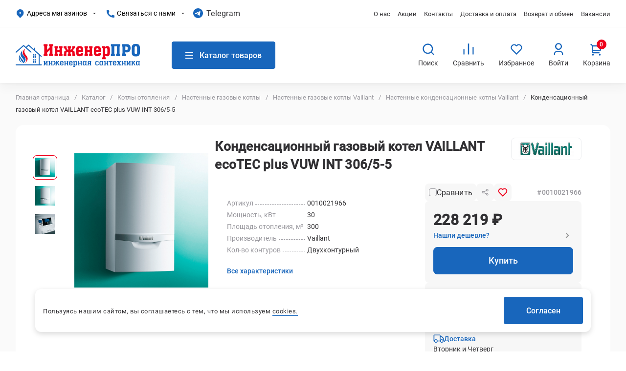

--- FILE ---
content_type: text/html; charset=UTF-8
request_url: https://enginer-pro.ru/catalog/kotly-otopleniya/kotly-gazovye-nastennye/gazovye-kotly-vaillant/nastennye_kondensatsionnye_kotly_vaillant_/kondensatsionnyy_gazovyy_kotel_vaillant_ecotec_plus_vuw_int_306_5_5/
body_size: 50366
content:
<!DOCTYPE html>
<html lang="ru">

<head>
	<title>
		Конденсационный газовый котел VAILLANT ecoTEC plus VUW INT 306/5-5 - купить в Екатеринбурге - Инженер Про	</title>
	<link rel="apple-touch-icon" sizes="57x57" href="/local/templates/template.main/img/favicon/apple-icon-57x57.png">
	<link rel="apple-touch-icon" sizes="60x60" href="/local/templates/template.main/img/favicon/apple-icon-60x60.png">
	<link rel="apple-touch-icon" sizes="72x72" href="/local/templates/template.main/img/favicon/apple-icon-72x72.png">
	<link rel="apple-touch-icon" sizes="76x76" href="/local/templates/template.main/img/favicon/apple-icon-76x76.png">
	<link rel="apple-touch-icon" sizes="114x114" href="/local/templates/template.main/img/favicon/apple-icon-114x114.png">
	<link rel="apple-touch-icon" sizes="120x120" href="/local/templates/template.main/img/favicon/apple-icon-120x120.png">
	<link rel="apple-touch-icon" sizes="144x144" href="/local/templates/template.main/img/favicon/apple-icon-144x144.png">
	<link rel="apple-touch-icon" sizes="152x152" href="/local/templates/template.main/img/favicon/apple-icon-152x152.png">
	<link rel="apple-touch-icon" sizes="180x180" href="/local/templates/template.main/img/favicon/apple-icon-180x180.png">
	<link rel="icon" type="image/png" sizes="192x192"
		href="/local/templates/template.main/img/favicon/android-icon-192x192.png">
	<link rel="icon" type="image/png" sizes="32x32" href="/local/templates/template.main/img/favicon/favicon-32x32.png">
	<link rel="icon" type="image/png" sizes="96x96" href="/local/templates/template.main/img/favicon/favicon-96x96.png">
	<link rel="icon" type="image/png" sizes="16x16" href="/local/templates/template.main/img/favicon/favicon-16x16.png">
	<link rel="manifest" href="/local/templates/template.main/img/favicon/manifest.json">
	<meta name="msapplication-TileColor" content="#ffffff">
	<meta name="msapplication-TileImage" content="/local/templates/template.main/img/favicon/ms-icon-144x144.png">
	<meta name="theme-color" content="#ffffff">

	<meta http-equiv="X-UA-Compatible" content="IE=edge">
	<meta content="True" name="HandheldFriendly">
	<meta name="viewport" content="width=device-width, initial-scale=1">

	<!-- Yandex.Metrika counter -->
<noscript><div><img src="https://mc.yandex.ru/watch/51073316" style="position:absolute; left:-9999px;" alt="" /></div></noscript>
<!-- /Yandex.Metrika counter -->

	<meta http-equiv="Content-Type" content="text/html; charset=UTF-8" />
<meta name="robots" content="index, follow" />
<meta name="keywords" content="конденсационный газовый котел vaillant ecotec plus vuw int 306/5-5" />
<meta name="description" content="Конденсационный газовый котел VAILLANT ecoTEC plus VUW INT 306/5-5 купить в интернет-магазине ИнженерПро с доставкой в Екатеринбурге, Березовском и других городах России, цена от 228&nbsp;219&nbsp;&#8381; руб." />
<script type="text/javascript" data-skip-moving="true">(function(w, d) {var v = w.frameCacheVars = {'CACHE_MODE':'HTMLCACHE','storageBlocks':[],'dynamicBlocks':{'9bjT6r':'d41d8cd98f00','bx_basketgJlBVw':'b75b8ca26bfd','area_act_ban':'d41d8cd98f00'},'AUTO_UPDATE':true,'AUTO_UPDATE_TTL':'120','version':'2'};var inv = false;if (v.AUTO_UPDATE === false){if (v.AUTO_UPDATE_TTL && v.AUTO_UPDATE_TTL > 0){var lm = Date.parse(d.lastModified);if (!isNaN(lm)){var td = new Date().getTime();if ((lm + v.AUTO_UPDATE_TTL * 1000) >= td){w.frameRequestStart = false;w.preventAutoUpdate = true;return;}inv = true;}}else{w.frameRequestStart = false;w.preventAutoUpdate = true;return;}}var r = w.XMLHttpRequest ? new XMLHttpRequest() : (w.ActiveXObject ? new w.ActiveXObject("Microsoft.XMLHTTP") : null);if (!r) { return; }w.frameRequestStart = true;var m = v.CACHE_MODE; var l = w.location; var x = new Date().getTime();var q = "?bxrand=" + x + (l.search.length > 0 ? "&" + l.search.substring(1) : "");var u = l.protocol + "//" + l.host + l.pathname + q;r.open("GET", u, true);r.setRequestHeader("BX-ACTION-TYPE", "get_dynamic");r.setRequestHeader("X-Bitrix-Composite", "get_dynamic");r.setRequestHeader("BX-CACHE-MODE", m);r.setRequestHeader("BX-CACHE-BLOCKS", v.dynamicBlocks ? JSON.stringify(v.dynamicBlocks) : "");if (inv){r.setRequestHeader("BX-INVALIDATE-CACHE", "Y");}try { r.setRequestHeader("BX-REF", d.referrer || "");} catch(e) {}if (m === "APPCACHE"){r.setRequestHeader("BX-APPCACHE-PARAMS", JSON.stringify(v.PARAMS));r.setRequestHeader("BX-APPCACHE-URL", v.PAGE_URL ? v.PAGE_URL : "");}r.onreadystatechange = function() {if (r.readyState != 4) { return; }var a = r.getResponseHeader("BX-RAND");var b = w.BX && w.BX.frameCache ? w.BX.frameCache : false;if (a != x || !((r.status >= 200 && r.status < 300) || r.status === 304 || r.status === 1223 || r.status === 0)){var f = {error:true, reason:a!=x?"bad_rand":"bad_status", url:u, xhr:r, status:r.status};if (w.BX && w.BX.ready && b){BX.ready(function() {setTimeout(function(){BX.onCustomEvent("onFrameDataRequestFail", [f]);}, 0);});}w.frameRequestFail = f;return;}if (b){b.onFrameDataReceived(r.responseText);if (!w.frameUpdateInvoked){b.update(false);}w.frameUpdateInvoked = true;}else{w.frameDataString = r.responseText;}};r.send();var p = w.performance;if (p && p.addEventListener && p.getEntries && p.setResourceTimingBufferSize){var e = 'resourcetimingbufferfull';var h = function() {if (w.BX && w.BX.frameCache && w.BX.frameCache.frameDataInserted){p.removeEventListener(e, h);}else {p.setResourceTimingBufferSize(p.getEntries().length + 50);}};p.addEventListener(e, h);}})(window, document);</script>
<script type="text/javascript" data-skip-moving="true">(function(w, d, n) {var cl = "bx-core";var ht = d.documentElement;var htc = ht ? ht.className : undefined;if (htc === undefined || htc.indexOf(cl) !== -1){return;}var ua = n.userAgent;if (/(iPad;)|(iPhone;)/i.test(ua)){cl += " bx-ios";}else if (/Windows/i.test(ua)){cl += ' bx-win';}else if (/Macintosh/i.test(ua)){cl += " bx-mac";}else if (/Linux/i.test(ua) && !/Android/i.test(ua)){cl += " bx-linux";}else if (/Android/i.test(ua)){cl += " bx-android";}cl += (/(ipad|iphone|android|mobile|touch)/i.test(ua) ? " bx-touch" : " bx-no-touch");cl += w.devicePixelRatio && w.devicePixelRatio >= 2? " bx-retina": " bx-no-retina";var ieVersion = -1;if (/AppleWebKit/.test(ua)){cl += " bx-chrome";}else if (/Opera/.test(ua)){cl += " bx-opera";}else if (/Firefox/.test(ua)){cl += " bx-firefox";}ht.className = htc ? htc + " " + cl : cl;})(window, document, navigator);</script>


<link href="/bitrix/js/ui/design-tokens/dist/ui.design-tokens.min.css?170728646622911" type="text/css"  rel="stylesheet" />
<link href="/bitrix/js/ui/fonts/opensans/ui.font.opensans.min.css?16674587952320" type="text/css"  rel="stylesheet" />
<link href="/bitrix/js/main/popup/dist/main.popup.bundle.min.css?170728600026598" type="text/css"  rel="stylesheet" />
<link href="/bitrix/cache/css/s1/template.main/page_2abff5edb61c396657c34f3a6ddef101/page_2abff5edb61c396657c34f3a6ddef101_v1.css?176845403983502" type="text/css"  rel="stylesheet" />
<link href="/bitrix/cache/css/s1/template.main/template_5860381a55a1ddbef3e247bb39a13ac7/template_5860381a55a1ddbef3e247bb39a13ac7_v1.css?1768210185107321" type="text/css"  data-template-style="true" rel="stylesheet" />







            
            <!-- Yandex.Metrika counter -->
            
            <!-- /Yandex.Metrika counter -->
                    
        
	</head>

<body>
			


    



    <a class="b-up_button" href="#top" title="Наверх"><span style=""></span></a>

            
    
			<div style="display:none">


<!-- Rating@Mail.ru counter -->
<noscript><div style="position:absolute;left:-10000px;">
<img src="//top-fwz1.mail.ru/counter?id=2682033;js=na" style="border:0;" height="1" width="1" alt="Рейтинг@Mail.ru" />
</div></noscript>
<!-- //Rating@Mail.ru counter -->


<!-- Rating@Mail.ru logo -->
<a href="http://top.mail.ru/jump?from=2682033">
<img src="//top-fwz1.mail.ru/counter?id=2682033;t=464;l=1" 
style="border:0;" height="31" width="88" alt="Рейтинг@Mail.ru" /></a>
<!-- //Rating@Mail.ru logo -->


<!-- Yandex.Metrika counter -->
<noscript><div><img src="https://mc.yandex.ru/watch/32313689" style="position:absolute; left:-9999px;" alt="" /></div></noscript>
<!-- /Yandex.Metrika counter -->


<!-- Yandex.Metrika counter -->
<noscript><div><img src="https://mc.yandex.ru/watch/43115759" style="position:absolute; left:-9999px;" alt="" /></div></noscript>
<!-- /Yandex.Metrika counter -->

 
<!-- Yandex.Metrika counter -->
<noscript><div><img src="https://mc.yandex.ru/watch/51073316" style="position:absolute; left:-9999px;" alt="" /></div></noscript>
<!-- /Yandex.Metrika counter -->

<!-- basket -->
<noscript>
<img referrerpolicy="no-referrer-when-downgrade" src="//enginer-pro.ru/basket.php?idsite=1&amp;rec=1" style="border:0" alt="" />
</noscript>
<!-- End basket Code -->


<!-- Start onclick change Code -->
<!-- End onclick change Code -->


<!-- Start jivosite Code -->
<!-- End jivosite Code -->
</div>
	
	<div class="l-page page-holder">
		<div class="l-mobile-menu mobile-menu hide">
			<div class="mobile-menu__header">
								<button class="header__catalog-btn g-button">
					<svg class="header__catalog-btn-ico" width="16" height="16">
						<use xlink:href="/local/img/ico-sprite.svg#ico-burger"></use>
					</svg>
					<span>Каталог товаров</span>
				</button>
			</div>
			<div class="mobile-menu__holder g-custom-scroll">
			</div>
		</div>
		<header class="l-header header" data-entity="header">
			<div class="l-header__top">
				<div class="l-wrapper">
					<div class="l-header__holder l-header__holder--top">
						<div class="header__group">
							<div class="header__popup header__popup--address">
								<button class="header__popup-btn" data-popup="btn">
									<svg class="header__popup-ico" width="18" height="18">
										<use xlink:href="/local/img/ico-sprite.svg#ico-location"></use>
									</svg>
									Адреса магазинов								</button>
								<div class="header__popup-content" data-popup="content">
									<div class="popup-content popup-content--address">
 <span class="popup-container__title h3">Адреса магазинов</span>
	<div class="popup-container__address popup-address">
		<div class="popup-address__block">
 <span class="popup-address__title">г. Екатеринбург</span> <span class="popup-address__location">Фурманова, 48</span>
			<div class="popup-address__work-time">
В будние дни с 8:00 до 20:00<br>
				 Суббота, воскресенье с 9:00 до 18:00<br>
			</div>
 <a class="popup-address__path" href="https://yandex.ru/maps/54/yekaterinburg/?ll=60.611974%2C56.816395&mode=routes&rtext=~56.816395%2C60.611973&rtt=auto&ruri=~ymapsbm1%3A%2F%2Fgeo%3Fdata%3DCgg1NjA2NTAxNRJy0KDQvtGB0YHQuNGPLCDQodCy0LXRgNC00LvQvtCy0YHQutCw0Y8g0L7QsdC70LDRgdGC0YwsINCV0LrQsNGC0LXRgNC40L3QsdGD0YDQsywg0YPQu9C40YbQsCDQpNGD0YDQvNCw0L3QvtCy0LAsIDQ4IgoNqXJyQhX9Q2NC&z=17" target="_blank">
			Проложить маршрут </a>
		</div>
		<div class="popup-address__block">
 <span class="popup-address__title">г. Березовский</span> <span class="popup-address__location">ул. Березовский тракт, д. 7а, ТЦ «Ерофей»</span>
			<div class="popup-address__work-time">
				 В будние дни с 8:00 до 20:00<br>
				 Суббота, воскресенье с 9:00 до 18:00
			</div>
 <a class="popup-address__path" href="https://yandex.ru/maps/54/yekaterinburg/?from=tabbar&ll=60.771001%2C56.900336&mode=routes&rtext=~56.900756%2C60.768810&rtt=auto&ruri=~ymapsbm1%3A%2F%2Fgeo%3Fdata%3DCgk3Njk4Mjc3NTUSddCg0L7RgdGB0LjRjywg0KHQstC10YDQtNC70L7QstGB0LrQsNGPINC%2B0LHQu9Cw0YHRgtGMLCDQkdC10YDRkdC30L7QstGB0LrQuNC5LCDQkdC10YDRkdC30L7QstGB0LrQuNC5INGC0YDQsNC60YIsIDfQkCIKDUMTc0IVYJpjQg%3D%3D&source=serp_navig&z=12" target="_blank">
			Проложить маршрут </a>
		</div>
		<div class="popup-address__block">
 <span class="popup-address__title">г. Березовский</span><span class="popup-address__location">ул. Восточная, д. 25</span>
			<div class="popup-address__work-time">
				 В будние дни с 8:00 до 20:00<br>
				 Суббота, воскресенье с 9:00 до 18:00<br>
			</div>
 <a class="popup-address__path" href="https://yandex.ru/maps/54/yekaterinburg/?from=tabbar&ll=60.754959%2C56.847352&mode=routes&rtext=~56.906153%2C60.809926&rtt=auto&ruri=~ymapsbm1%3A%2F%2Fgeo%3Fll%3D60.810%252C56.906%26spn%3D0.001%252C0.001%26text%3D%25D0%25A0%25D0%25BE%25D1%2581%25D1%2581%25D0%25B8%25D1%258F%252C%2520%25D0%25A1%25D0%25B2%25D0%25B5%25D1%2580%25D0%25B4%25D0%25BB%25D0%25BE%25D0%25B2%25D1%2581%25D0%25BA%25D0%25B0%25D1%258F%2520%25D0%25BE%25D0%25B1%25D0%25BB%25D0%25B0%25D1%2581%25D1%2582%25D1%258C%252C%2520%25D0%2591%25D0%25B5%25D1%2580%25D1%2591%25D0%25B7%25D0%25BE%25D0%25B2%25D1%2581%25D0%25BA%25D0%25B8%25D0%25B9%252C%2520%25D0%2592%25D0%25BE%25D1%2581%25D1%2582%25D0%25BE%25D1%2587%25D0%25BD%25D0%25B0%25D1%258F%2520%25D1%2583%25D0%25BB%25D0%25B8%25D1%2586%25D0%25B0%252C%252025&source=serp_navig&z=12" target="_blank">
			Проложить маршрут </a>
		</div>
<div class="popup-address__block">
 <span class="popup-address__title">пгт Белоярский</span><span class="popup-address__location">ул. Ленина, д. 312</span>
			<div class="popup-address__work-time">
				  В будние дни с 8:00 до 20:00<br>
				 Суббота, воскресенье с 9:00 до 18:00<br>
			</div>
 <a class="popup-address__path" href="https://yandex.ru/maps/?from=tabbar&ll=60.978298%2C56.829937&mode=routes&rtext=~56.764590%2C61.423161&rtt=auto&ruri=~ymapsbm1%3A%2F%2Fgeo%3Fdata%[base64]&source=serp_navig&z=10" target="_blank">
			Проложить маршрут </a>
		</div>
	</div>
</div>
 <br>								</div>
							</div>
							<div class="header__popup header__popup--feedback">
								<button class="header__popup-btn" data-popup="btn">
									<svg class="header__popup-ico" width="16" height="16">
										<use xlink:href="/local/img/ico-sprite.svg#ico-phone"></use>
									</svg>
									Связаться с нами								</button>
								<div class="header__popup-content" data-popup="content">
									<div class="popup-content popup-content--feedback">
	<span class="popup-container__title h3">Связаться с нами</span>
	<div class="popup-content__phone">
		<a href="tel:83432885666">8 (343) 288-56-66</a><br>
		
	</div>
	<div class="popup-content__email">
		<a href="mailto:ingpro03@gmail.com" target="_blank">ingpro03@gmail.com</a>	</div>
	<div class="popup-content__work-time">
		<span>График работы:</span>
		В будние дни с 8:00 до 20:00<br>
 Выходные с 9:00 до 18:00<br>	</div>
	<a class="g-button g-ajax-data" href="/feedback/"><span>Заказать звонок</span></a>
	<div class="popup-content__notice">
		<span>Перезвоним в рабочее время<br>
		    в течение 1 часа.</span>
	</div>
</div>								</div>
							</div>
						</div>

						<div class='social-links'>
							<a target="_blank" href='https://t.me/enginerpro_bot ' class='social-link'>
								<div class='social-icon tlg'></div>
								<span class='social-text'>Telegram</span>
							</a>
							
						</div>

						
<nav class="header__top-menu top-menu g-menu">
	<ul class="ul-deep-1">

	
					
					
					
						
											<li class="li-deep-1 li-item-about li-deep-1-first">
							<a href="/about/" class="a-deep-1 a-item-about a-deep-1-first">О нас</a>
						</li>
							
						
			
			
		
	
					
					
					
						
											<li class="li-deep-1 li-item-akcii">
							<a href="/akcii/" class="a-deep-1 a-item-akcii">Акции</a>
						</li>
							
						
			
			
		
	
					
					
					
						
											<li class="li-deep-1 li-item-contacts">
							<a href="/contacts/" class="a-deep-1 a-item-contacts">Контакты</a>
						</li>
							
						
			
			
		
	
					
					
					
						
											<li class="li-deep-1 li-item-dostavka-i-oplata">
							<a href="/dostavka-i-oplata/" class="a-deep-1 a-item-dostavka-i-oplata">Доставка и оплата</a>
						</li>
							
						
			
			
		
	
					
					
					
						
											<li class="li-deep-1 li-item-vozvrat-i-obmen">
							<a href="/vozvrat-i-obmen/" class="a-deep-1 a-item-vozvrat-i-obmen">Возврат и обмен</a>
						</li>
							
						
			
			
		
	
					
					
					
						
											<li class="li-deep-1 li-item-vacancy li-deep-1-last">
							<a href="/vacancy/" class="a-deep-1 a-item-vacancy a-deep-1-last">Вакансии</a>
						</li>
							
						
			
			
		
	
	
	</ul>
</nav>
					</div>
									</div>
			</div>
						<div class="l-header__bottom">
				<div class="l-wrapper">
					<div class="l-header__holder l-header__holder--bottom">
						<button class="header__btn header__btn--mobile-menu" title="Меню">
	<svg class="header__btn-ico" width="28" height="28">
		<use xlink:href="/local/img/ico-sprite.svg#ico-burger"></use>
	</svg>
</button>						<div class="header__logo">
															<a href="/">
																<picture>
			<source srcset="/local/templates/template.main/img/logo.svg" type="image/svg+xml">
	<source srcset="/local/templates/template.main/img/logo@1x.png, /local/templates/template.main/img/logo@2x.png 2x">
	<img src="/local/templates/template.main/img/logo.svg" title="ИнженерПРО" alt="ИнженерПРО" width="254" height="47">
</picture>																</a>
													</div>
						<button class="header__catalog-btn g-button">
							<svg class="header__catalog-btn-ico" width="16" height="16">
								<use xlink:href="/local/img/ico-sprite.svg#ico-burger"></use>
							</svg>
							<span>Каталог товаров</span>
						</button>
							<div class="header__search header-search" id="title-search">
		<form class="header-search__form" action="/catalog/search/">
			<input class="header-search__form-input" id="title-search-input" type="text" name="q" placeholder="Что вы хотите найти?" value="" size="40" autocomplete="off" />
			<button class="header-search__form-btn" name="s" type="submit" title="Поиск">
				<svg>
					<use xlink:href="/local/img/ico-sprite.svg#ico-search"></use>
				</svg>
			</button>
		</form>
	</div>
						<div class="header__buttons">
							<a class="header__btn header__btn--search" title="Поиск">
	<svg class="header__btn-ico" width="28" height="28">
		<use xlink:href="/local/img/ico-sprite.svg#ico-search"></use>
	</svg>
	<span class="header__btn-text">Поиск</span>
</a>							
<a class="header__btn header__btn--compare" href="/catalog/compare/" title="Сравнить">
		<span class="header__btn-counter js-small-compare"></span>
	<svg class="header__btn-ico" width="28" height="28">
		<use xlink:href="/local/img/ico-sprite.svg#ico-compare"></use>
	</svg>
	<span class="header__btn-text">Сравнить</span>
</a>							<div id="bxdynamic_9bjT6r_start" style="display:none"></div><div id="bxdynamic_9bjT6r_end" style="display:none"></div><a class="header__btn header__btn--favorite" href="/catalog/favorite/" title="Избранное">
	<span class="header__btn-counter js-small-favorite"></span>
	<svg class="header__btn-ico" width="28" height="28">
		<use xlink:href="/local/img/ico-sprite.svg#ico-favorite"></use>
	</svg>
	<span class="header__btn-text">Избранное</span>
</a>							<a class="header__btn header__btn--personal g-ajax-data" data-special-id="auth-form" href="/auth/" title="Профиль">
	<svg class="header__btn-ico" width="28" height="28">
		<use xlink:href="/local/img/ico-sprite.svg#ico-person"></use>
	</svg>
	<span class="header__btn-text">
		Войти	</span>
</a>							<div id="bx_basketgJlBVw" class="header__basket header-basket bx-basket bx-opener">
<div class="basket header__btn header__btn--basket">
	<a class="g-basket basket__link" href="/personal/cart/" title="Корзина">
		<svg class="basket__icon" width="28" height="28">
			<use xlink:href="/local/img/ico-sprite.svg#ico-basket"></use>
		</svg>
		<div class="basket__icon-container header__btn-counter">
					</div>
					<div class="basket__total">
									<span class="basket__total-count">0&nbsp;&#8381;</span>
							</div>
				<span class="header__btn-text">Корзина</span>
	</a>
</div></div>
							<button class="header__btn header__btn--mobile-menu">
								<span class="header__btn-line first"></span>
								<span class="header__btn-line short"></span>
								<span class="header__btn-line last"></span>
							</button>
						</div>
					</div>
									</div>
							</div>
						
 
<nav class="header__catalog-menu catalog-menu g-menu hide">
	<div class="l-wrapper">
	<div class="wrapper-deep-1">
		<div class="wrapper-header bgc-grey">
			<button class="catalog-menu__btn-prev g-hidden"></button>
			<span class="wrapper-header__title">Каталог товаров</span>
		</div>
	<button class="catalog-menu__close-btn g-button-close"></button>
	<ul class="ul-deep-1 catalog-menu__list g-custom-scroll">

		

					
					
					
									<li class="li-deep-1 li-item-catalog-totalnaya-rasprodazha li-deep-1-first parent  active" data-depth="2">
						<a href="/catalog/totalnaya-rasprodazha/" class="a-deep-1 a-item-catalog-totalnaya-rasprodazha a-deep-1-first menu-btn">Тотальная РАСПРОДАЖА</a>
						<div class="wrapper-deep-2 show" data-depth="2"><div class="sub-wrapper-deep-2 g-custom-scroll"><span class="sub-wrapper-title h3">Тотальная РАСПРОДАЖА</span><ul class="ul-deep-2">
																				
			
			
		
		

					
					
					
									<li class="li-deep-2 li-item-catalog-totalnaya-rasprodazha-aktsionnyy_tovar li-deep-2-last parent">
						<a href="/catalog/totalnaya-rasprodazha/aktsionnyy_tovar/" class="a-deep-2 a-item-catalog-totalnaya-rasprodazha-aktsionnyy_tovar a-deep-2-last menu-btn">Акционный товар</a>
						<div class="wrapper-deep-3"><div class="sub-wrapper-deep-3 g-custom-scroll"><ul class="ul-deep-3">

							<li class="li-deep-3 all"><a class="a-deep-3" href="/catalog/totalnaya-rasprodazha/aktsionnyy_tovar/">Смотреть все товары</a></li>

													
			
			
		
		

					
					
									
											<li class="li-deep-3 li-item-catalog-totalnaya-rasprodazha-aktsionnyy_tovar-klimaticheskoe-oborudovanie-po-akcii">
							<a href="/catalog/totalnaya-rasprodazha/aktsionnyy_tovar/klimaticheskoe-oborudovanie-po-akcii/" class="a-deep-3 a-item-catalog-totalnaya-rasprodazha-aktsionnyy_tovar-klimaticheskoe-oborudovanie-po-akcii">Климатическое оборудование по АКЦИИ</a>
						</li>
							
						
			
			
		
		

					
					
									
											<li class="li-deep-3 li-item-catalog-totalnaya-rasprodazha-aktsionnyy_tovar-nasosy-po-akcii">
							<a href="/catalog/totalnaya-rasprodazha/aktsionnyy_tovar/nasosy-po-akcii/" class="a-deep-3 a-item-catalog-totalnaya-rasprodazha-aktsionnyy_tovar-nasosy-po-akcii">Насосы по АКЦИИ </a>
						</li>
							
						
			
			
		
		

					
					
									
											<li class="li-deep-3 li-item-catalog-totalnaya-rasprodazha-aktsionnyy_tovar-kollektory-dlya-teplogo-pola-po-akcii">
							<a href="/catalog/totalnaya-rasprodazha/aktsionnyy_tovar/kollektory-dlya-teplogo-pola-po-akcii/" class="a-deep-3 a-item-catalog-totalnaya-rasprodazha-aktsionnyy_tovar-kollektory-dlya-teplogo-pola-po-akcii">Коллекторы для теплого пола по АКЦИИ</a>
						</li>
							
						
			
			
		
		

					
					
									
											<li class="li-deep-3 li-item-catalog-totalnaya-rasprodazha-aktsionnyy_tovar-radiatory-po-akcii">
							<a href="/catalog/totalnaya-rasprodazha/aktsionnyy_tovar/radiatory-po-akcii/" class="a-deep-3 a-item-catalog-totalnaya-rasprodazha-aktsionnyy_tovar-radiatory-po-akcii">Радиаторы по АКЦИИ</a>
						</li>
							
						
			
			
		
		

					
					
									
											<li class="li-deep-3 li-item-catalog-totalnaya-rasprodazha-aktsionnyy_tovar-kotly-po-akcii">
							<a href="/catalog/totalnaya-rasprodazha/aktsionnyy_tovar/kotly-po-akcii/" class="a-deep-3 a-item-catalog-totalnaya-rasprodazha-aktsionnyy_tovar-kotly-po-akcii">Котельное оборудование по АКЦИИ</a>
						</li>
							
						
			
			
		
		

					
					
									
											<li class="li-deep-3 li-item-catalog-totalnaya-rasprodazha-aktsionnyy_tovar-boylery-po-akcii">
							<a href="/catalog/totalnaya-rasprodazha/aktsionnyy_tovar/boylery-po-akcii/" class="a-deep-3 a-item-catalog-totalnaya-rasprodazha-aktsionnyy_tovar-boylery-po-akcii">Бойлеры по АКЦИИ</a>
						</li>
							
						
			
			
		
		

					
					
									
											<li class="li-deep-3 li-item-catalog-totalnaya-rasprodazha-aktsionnyy_tovar-truba-po-akcii">
							<a href="/catalog/totalnaya-rasprodazha/aktsionnyy_tovar/truba-po-akcii/" class="a-deep-3 a-item-catalog-totalnaya-rasprodazha-aktsionnyy_tovar-truba-po-akcii">Труба по АКЦИИ</a>
						</li>
							
						
			
			
		
		

					
					
									
											<li class="li-deep-3 li-item-catalog-totalnaya-rasprodazha-aktsionnyy_tovar-gidravlicheskie-gruppy-po-akcii">
							<a href="/catalog/totalnaya-rasprodazha/aktsionnyy_tovar/gidravlicheskie-gruppy-po-akcii/" class="a-deep-3 a-item-catalog-totalnaya-rasprodazha-aktsionnyy_tovar-gidravlicheskie-gruppy-po-akcii">Гидравлические группы по АКЦИИ</a>
						</li>
							
						
			
			
		
		

					
					
									
											<li class="li-deep-3 li-item-catalog-totalnaya-rasprodazha-aktsionnyy_tovar-baki-rasshiritelnye-po-akcii">
							<a href="/catalog/totalnaya-rasprodazha/aktsionnyy_tovar/baki-rasshiritelnye-po-akcii/" class="a-deep-3 a-item-catalog-totalnaya-rasprodazha-aktsionnyy_tovar-baki-rasshiritelnye-po-akcii">Баки расширительные по АКЦИИ</a>
						</li>
							
						
			
			
		
		

					
					
									
											<li class="li-deep-3 li-item-catalog-totalnaya-rasprodazha-aktsionnyy_tovar-vodonagrevateli-po-akcii">
							<a href="/catalog/totalnaya-rasprodazha/aktsionnyy_tovar/vodonagrevateli-po-akcii/" class="a-deep-3 a-item-catalog-totalnaya-rasprodazha-aktsionnyy_tovar-vodonagrevateli-po-akcii">Водонагреватели по Акции</a>
						</li>
							
						
			
			
		
		

					
					
									
											<li class="li-deep-3 li-item-catalog-totalnaya-rasprodazha-aktsionnyy_tovar-sistema-teplyh-polov-po-akcii">
							<a href="/catalog/totalnaya-rasprodazha/aktsionnyy_tovar/sistema-teplyh-polov-po-akcii/" class="a-deep-3 a-item-catalog-totalnaya-rasprodazha-aktsionnyy_tovar-sistema-teplyh-polov-po-akcii">Система теплых полов по АКЦИИ</a>
						</li>
							
						
			
			
		
		

					
					
									
											<li class="li-deep-3 li-item-catalog-totalnaya-rasprodazha-aktsionnyy_tovar-krany-sharovye-po-akcii li-deep-3-last">
							<a href="/catalog/totalnaya-rasprodazha/aktsionnyy_tovar/krany-sharovye-po-akcii/" class="a-deep-3 a-item-catalog-totalnaya-rasprodazha-aktsionnyy_tovar-krany-sharovye-po-akcii a-deep-3-last">Краны шаровые по АКЦИИ</a>
						</li>
							
						
			
			
		
		

					
							</ul></div></div></li>					
					
									<li class="li-deep-2 li-item-catalog-totalnaya-rasprodazha-utsenennyy_tovar li-deep-2-last parent">
						<a href="/catalog/totalnaya-rasprodazha/utsenennyy_tovar/" class="a-deep-2 a-item-catalog-totalnaya-rasprodazha-utsenennyy_tovar a-deep-2-last menu-btn">Уцененный товар</a>
						<div class="wrapper-deep-3"><div class="sub-wrapper-deep-3 g-custom-scroll"><ul class="ul-deep-3">

							<li class="li-deep-3 all"><a class="a-deep-3" href="/catalog/totalnaya-rasprodazha/utsenennyy_tovar/">Смотреть все товары</a></li>

													
			
			
		
		

					
					
									
											<li class="li-deep-3 li-item-catalog-totalnaya-rasprodazha-utsenennyy_tovar-kotelnoe-oborudovanie">
							<a href="/catalog/totalnaya-rasprodazha/utsenennyy_tovar/kotelnoe-oborudovanie/" class="a-deep-3 a-item-catalog-totalnaya-rasprodazha-utsenennyy_tovar-kotelnoe-oborudovanie">Котельное оборудование</a>
						</li>
							
						
			
			
		
		

					
					
									
											<li class="li-deep-3 li-item-catalog-totalnaya-rasprodazha-utsenennyy_tovar-radiatory-otopleniya-ucenka">
							<a href="/catalog/totalnaya-rasprodazha/utsenennyy_tovar/radiatory-otopleniya-ucenka/" class="a-deep-3 a-item-catalog-totalnaya-rasprodazha-utsenennyy_tovar-radiatory-otopleniya-ucenka">Радиаторы отопления</a>
						</li>
							
						
			
			
		
		

					
					
									
											<li class="li-deep-3 li-item-catalog-totalnaya-rasprodazha-utsenennyy_tovar-nasosnoe-oborudovanie-ucenka">
							<a href="/catalog/totalnaya-rasprodazha/utsenennyy_tovar/nasosnoe-oborudovanie-ucenka/" class="a-deep-3 a-item-catalog-totalnaya-rasprodazha-utsenennyy_tovar-nasosnoe-oborudovanie-ucenka">Насосное оборудование</a>
						</li>
							
						
			
			
		
		

					
					
									
											<li class="li-deep-3 li-item-catalog-totalnaya-rasprodazha-utsenennyy_tovar-truby-ucenka">
							<a href="/catalog/totalnaya-rasprodazha/utsenennyy_tovar/truby-ucenka/" class="a-deep-3 a-item-catalog-totalnaya-rasprodazha-utsenennyy_tovar-truby-ucenka">Трубы</a>
						</li>
							
						
			
			
		
		

					
					
									
											<li class="li-deep-3 li-item-catalog-totalnaya-rasprodazha-utsenennyy_tovar-prochee-ucenka li-deep-3-last">
							<a href="/catalog/totalnaya-rasprodazha/utsenennyy_tovar/prochee-ucenka/" class="a-deep-3 a-item-catalog-totalnaya-rasprodazha-utsenennyy_tovar-prochee-ucenka a-deep-3-last">Прочее</a>
						</li>
							
						
			
			
		
		

					
							</ul></div></div></li></ul></div></div></li>					
					
									<li class="li-deep-1 li-item-catalog-kotly-otopleniya root-active parent " data-depth="2">
						<a href="/catalog/kotly-otopleniya/" class="a-deep-1 root-active a-item-catalog-kotly-otopleniya menu-btn">Котлы отопления</a>
						<div class="wrapper-deep-2" data-depth="2"><div class="sub-wrapper-deep-2 g-custom-scroll"><span class="sub-wrapper-title h3">Котлы отопления</span><ul class="ul-deep-2">
																				
			
			
		
		

					
					
					
									<li class="li-deep-2 li-item-catalog-kotly-otopleniya-kotly-gazovye-nastennye li-deep-2-last parent">
						<a href="/catalog/kotly-otopleniya/kotly-gazovye-nastennye/" class="a-deep-2 a-item-catalog-kotly-otopleniya-kotly-gazovye-nastennye a-deep-2-last menu-btn">Котлы газовые настенные </a>
						<div class="wrapper-deep-3"><div class="sub-wrapper-deep-3 g-custom-scroll"><ul class="ul-deep-3">

							<li class="li-deep-3 all"><a class="a-deep-3" href="/catalog/kotly-otopleniya/kotly-gazovye-nastennye/">Смотреть все товары</a></li>

													
			
			
		
		

					
					
									
											<li class="li-deep-3 li-item-catalog-kotly-otopleniya-kotly-gazovye-nastennye-gazovye-kotly-haier">
							<a href="/catalog/kotly-otopleniya/kotly-gazovye-nastennye/gazovye-kotly-haier/" class="a-deep-3 a-item-catalog-kotly-otopleniya-kotly-gazovye-nastennye-gazovye-kotly-haier">Газовые котлы Haier</a>
						</li>
							
						
			
			
		
		

					
					
									
											<li class="li-deep-3 li-item-catalog-kotly-otopleniya-kotly-gazovye-nastennye-gazovye-kotly-arderia">
							<a href="/catalog/kotly-otopleniya/kotly-gazovye-nastennye/gazovye-kotly-arderia/" class="a-deep-3 a-item-catalog-kotly-otopleniya-kotly-gazovye-nastennye-gazovye-kotly-arderia">Газовые котлы Arderia</a>
						</li>
							
						
			
			
		
		

					
					
									
											<li class="li-deep-3 li-item-catalog-kotly-otopleniya-kotly-gazovye-nastennye-gazovye-kotly-baxi">
							<a href="/catalog/kotly-otopleniya/kotly-gazovye-nastennye/gazovye-kotly-baxi/" class="a-deep-3 a-item-catalog-kotly-otopleniya-kotly-gazovye-nastennye-gazovye-kotly-baxi">Газовые котлы Baxi</a>
						</li>
							
						
			
			
		
		

					
					
									
											<li class="li-deep-3 li-item-catalog-kotly-otopleniya-kotly-gazovye-nastennye-gazovye-nastennye-copa-viessmann">
							<a href="/catalog/kotly-otopleniya/kotly-gazovye-nastennye/gazovye-nastennye-copa-viessmann/" class="a-deep-3 a-item-catalog-kotly-otopleniya-kotly-gazovye-nastennye-gazovye-nastennye-copa-viessmann">Газовые настенные COPA (Viessmann)</a>
						</li>
							
						
			
			
		
		

					
					
									
											<li class="li-deep-3 li-item-catalog-kotly-otopleniya-kotly-gazovye-nastennye-gazovye-kotly-mizudo">
							<a href="/catalog/kotly-otopleniya/kotly-gazovye-nastennye/gazovye-kotly-mizudo/" class="a-deep-3 a-item-catalog-kotly-otopleniya-kotly-gazovye-nastennye-gazovye-kotly-mizudo">Газовые котлы Mizudo</a>
						</li>
							
						
			
			
		
		

					
					
									
											<li class="li-deep-3 li-item-catalog-kotly-otopleniya-kotly-gazovye-nastennye-gazovye-kotly-navien">
							<a href="/catalog/kotly-otopleniya/kotly-gazovye-nastennye/gazovye-kotly-navien/" class="a-deep-3 a-item-catalog-kotly-otopleniya-kotly-gazovye-nastennye-gazovye-kotly-navien">Газовые котлы Navien</a>
						</li>
							
						
			
			
		
		

					
					
									
											<li class="li-deep-3 li-item-catalog-kotly-otopleniya-kotly-gazovye-nastennye-gazovye-kotly--vgr">
							<a href="/catalog/kotly-otopleniya/kotly-gazovye-nastennye/gazovye-kotly--vgr/" class="a-deep-3 a-item-catalog-kotly-otopleniya-kotly-gazovye-nastennye-gazovye-kotly--vgr">Газовые котлы VGR</a>
						</li>
							
						
			
			
		
		

					
					
									
											<li class="li-deep-3 li-item-catalog-kotly-otopleniya-kotly-gazovye-nastennye-gazovye-kotly-midea">
							<a href="/catalog/kotly-otopleniya/kotly-gazovye-nastennye/gazovye-kotly-midea/" class="a-deep-3 a-item-catalog-kotly-otopleniya-kotly-gazovye-nastennye-gazovye-kotly-midea">Газовые котлы Midea</a>
						</li>
							
						
			
			
		
		

					
					
									
											<li class="li-deep-3 li-item-catalog-kotly-otopleniya-kotly-gazovye-nastennye-gazovye-kotly-nastennye-meteor">
							<a href="/catalog/kotly-otopleniya/kotly-gazovye-nastennye/gazovye-kotly-nastennye-meteor/" class="a-deep-3 a-item-catalog-kotly-otopleniya-kotly-gazovye-nastennye-gazovye-kotly-nastennye-meteor">Газовые котлы настенные Meteor</a>
						</li>
							
						
			
			
		
		

					
					
									
											<li class="li-deep-3 li-item-catalog-kotly-otopleniya-kotly-gazovye-nastennye-gazovye-kotly-laggartt-zavod-bosch">
							<a href="/catalog/kotly-otopleniya/kotly-gazovye-nastennye/gazovye-kotly-laggartt-zavod-bosch/" class="a-deep-3 a-item-catalog-kotly-otopleniya-kotly-gazovye-nastennye-gazovye-kotly-laggartt-zavod-bosch">Газовые котлы LaggarTT (завод BOSCH)</a>
						</li>
							
						
			
			
		
		

					
					
									
											<li class="li-deep-3 li-item-catalog-kotly-otopleniya-kotly-gazovye-nastennye-gazovye-kotly-lemaks">
							<a href="/catalog/kotly-otopleniya/kotly-gazovye-nastennye/gazovye-kotly-lemaks/" class="a-deep-3 a-item-catalog-kotly-otopleniya-kotly-gazovye-nastennye-gazovye-kotly-lemaks">Газовые котлы Лемакс</a>
						</li>
							
						
			
			
		
		

					
					
									
											<li class="li-deep-3 li-item-catalog-kotly-otopleniya-kotly-gazovye-nastennye-gazovye-kotly-konord">
							<a href="/catalog/kotly-otopleniya/kotly-gazovye-nastennye/gazovye-kotly-konord/" class="a-deep-3 a-item-catalog-kotly-otopleniya-kotly-gazovye-nastennye-gazovye-kotly-konord">Газовые котлы настенные KONORD</a>
						</li>
							
						
			
			
		
		

					
					
									
											<li class="li-deep-3 li-item-catalog-kotly-otopleniya-kotly-gazovye-nastennye-gazovye-kotly-kentatsu">
							<a href="/catalog/kotly-otopleniya/kotly-gazovye-nastennye/gazovye-kotly-kentatsu/" class="a-deep-3 a-item-catalog-kotly-otopleniya-kotly-gazovye-nastennye-gazovye-kotly-kentatsu">Газовые котлы Kentatsu</a>
						</li>
							
						
			
			
		
		

					
					
									
											<li class="li-deep-3 li-item-catalog-kotly-otopleniya-kotly-gazovye-nastennye-gazovye-kotly-protherm">
							<a href="/catalog/kotly-otopleniya/kotly-gazovye-nastennye/gazovye-kotly-protherm/" class="a-deep-3 a-item-catalog-kotly-otopleniya-kotly-gazovye-nastennye-gazovye-kotly-protherm">Газовые котлы Protherm</a>
						</li>
							
						
			
			
		
		

					
					
									
											<li class="li-deep-3 li-item-catalog-kotly-otopleniya-kotly-gazovye-nastennye-gazovye_kotly_daesung">
							<a href="/catalog/kotly-otopleniya/kotly-gazovye-nastennye/gazovye_kotly_daesung/" class="a-deep-3 a-item-catalog-kotly-otopleniya-kotly-gazovye-nastennye-gazovye_kotly_daesung">Газовые котлы DAESUNG</a>
						</li>
							
						
			
			
		
		

					
					
									
											<li class="li-deep-3 li-item-catalog-kotly-otopleniya-kotly-gazovye-nastennye-gazovye-kotly-wertrus">
							<a href="/catalog/kotly-otopleniya/kotly-gazovye-nastennye/gazovye-kotly-wertrus/" class="a-deep-3 a-item-catalog-kotly-otopleniya-kotly-gazovye-nastennye-gazovye-kotly-wertrus">Газовые котлы WERTRUS</a>
						</li>
							
						
			
			
		
		

					
					
									
											<li class="li-deep-3 li-item-catalog-kotly-otopleniya-kotly-gazovye-nastennye-gazovye-kotly-nastennye-kiturami">
							<a href="/catalog/kotly-otopleniya/kotly-gazovye-nastennye/gazovye-kotly-nastennye-kiturami/" class="a-deep-3 a-item-catalog-kotly-otopleniya-kotly-gazovye-nastennye-gazovye-kotly-nastennye-kiturami">Газовые котлы настенные KITURAMI</a>
						</li>
							
						
			
			
		
		

					
					
									
											<li class="li-deep-3 li-item-catalog-kotly-otopleniya-kotly-gazovye-nastennye-gazovye-kotly-arideya-grand">
							<a href="/catalog/kotly-otopleniya/kotly-gazovye-nastennye/gazovye-kotly-arideya-grand/" class="a-deep-3 a-item-catalog-kotly-otopleniya-kotly-gazovye-nastennye-gazovye-kotly-arideya-grand">Газовые котлы ARIDEYA GRAND</a>
						</li>
							
						
			
			
		
		

					
					
									
											<li class="li-deep-3 li-item-catalog-kotly-otopleniya-kotly-gazovye-nastennye-gazovye-kotly-ferroli">
							<a href="/catalog/kotly-otopleniya/kotly-gazovye-nastennye/gazovye-kotly-ferroli/" class="a-deep-3 a-item-catalog-kotly-otopleniya-kotly-gazovye-nastennye-gazovye-kotly-ferroli">Газовые котлы FERROLI</a>
						</li>
							
						
			
			
		
		

					
					
									
											<li class="li-deep-3 li-item-catalog-kotly-otopleniya-kotly-gazovye-nastennye-gazovye-kotly--kotitonttu">
							<a href="/catalog/kotly-otopleniya/kotly-gazovye-nastennye/gazovye-kotly--kotitonttu/" class="a-deep-3 a-item-catalog-kotly-otopleniya-kotly-gazovye-nastennye-gazovye-kotly--kotitonttu">Газовые котлы Kotitonttu</a>
						</li>
							
						
			
			
		
		

					
					
									
											<li class="li-deep-3 li-item-catalog-kotly-otopleniya-kotly-gazovye-nastennye-gazovye-kotly-hubert">
							<a href="/catalog/kotly-otopleniya/kotly-gazovye-nastennye/gazovye-kotly-hubert/" class="a-deep-3 a-item-catalog-kotly-otopleniya-kotly-gazovye-nastennye-gazovye-kotly-hubert">Газовые котлы HUBERT</a>
						</li>
							
						
			
			
		
		

					
					
									
											<li class="li-deep-3 li-item-catalog-kotly-otopleniya-kotly-gazovye-nastennye-gazovye-kotly-eca">
							<a href="/catalog/kotly-otopleniya/kotly-gazovye-nastennye/gazovye-kotly-eca/" class="a-deep-3 a-item-catalog-kotly-otopleniya-kotly-gazovye-nastennye-gazovye-kotly-eca">Газовые котлы E.C.A.</a>
						</li>
							
						
			
			
		
		

					
					
									
											<li class="li-deep-3 li-item-catalog-kotly-otopleniya-kotly-gazovye-nastennye-gazovye-kotly-daewoo">
							<a href="/catalog/kotly-otopleniya/kotly-gazovye-nastennye/gazovye-kotly-daewoo/" class="a-deep-3 a-item-catalog-kotly-otopleniya-kotly-gazovye-nastennye-gazovye-kotly-daewoo">Газовые котлы Daewoo</a>
						</li>
							
						
			
			
		
		

					
					
									
											<li class="li-deep-3 li-item-catalog-kotly-otopleniya-kotly-gazovye-nastennye-gazovye-kotly-de-dietrich">
							<a href="/catalog/kotly-otopleniya/kotly-gazovye-nastennye/gazovye-kotly-de-dietrich/" class="a-deep-3 a-item-catalog-kotly-otopleniya-kotly-gazovye-nastennye-gazovye-kotly-de-dietrich">Газовые котлы De Dietrich</a>
						</li>
							
						
			
			
		
		

					
					
									
											<li class="li-deep-3 li-item-catalog-kotly-otopleniya-kotly-gazovye-nastennye-gazovye-kotly-ariston">
							<a href="/catalog/kotly-otopleniya/kotly-gazovye-nastennye/gazovye-kotly-ariston/" class="a-deep-3 a-item-catalog-kotly-otopleniya-kotly-gazovye-nastennye-gazovye-kotly-ariston">Газовые котлы Ariston</a>
						</li>
							
						
			
			
		
		

					
					
									
											<li class="li-deep-3 li-item-catalog-kotly-otopleniya-kotly-gazovye-nastennye-gazovye-kotly-vaillant">
							<a href="/catalog/kotly-otopleniya/kotly-gazovye-nastennye/gazovye-kotly-vaillant/" class="a-deep-3 a-item-catalog-kotly-otopleniya-kotly-gazovye-nastennye-gazovye-kotly-vaillant">Газовые котлы Vaillant</a>
						</li>
							
						
			
			
		
		

					
					
									
											<li class="li-deep-3 li-item-catalog-kotly-otopleniya-kotly-gazovye-nastennye-gazovye-kotly-bosch">
							<a href="/catalog/kotly-otopleniya/kotly-gazovye-nastennye/gazovye-kotly-bosch/" class="a-deep-3 a-item-catalog-kotly-otopleniya-kotly-gazovye-nastennye-gazovye-kotly-bosch">Газовые котлы Bosch</a>
						</li>
							
						
			
			
		
		

					
					
									
											<li class="li-deep-3 li-item-catalog-kotly-otopleniya-kotly-gazovye-nastennye-gazovye-kotly-buderus">
							<a href="/catalog/kotly-otopleniya/kotly-gazovye-nastennye/gazovye-kotly-buderus/" class="a-deep-3 a-item-catalog-kotly-otopleniya-kotly-gazovye-nastennye-gazovye-kotly-buderus">Газовые котлы Buderus</a>
						</li>
							
						
			
			
		
		

					
					
									
											<li class="li-deep-3 li-item-catalog-kotly-otopleniya-kotly-gazovye-nastennye-gazovye-kotly-viessmann li-deep-3-last">
							<a href="/catalog/kotly-otopleniya/kotly-gazovye-nastennye/gazovye-kotly-viessmann/" class="a-deep-3 a-item-catalog-kotly-otopleniya-kotly-gazovye-nastennye-gazovye-kotly-viessmann a-deep-3-last">Газовые котлы Viessmann</a>
						</li>
							
						
			
			
		
		

					
							</ul></div></div></li>					
					
									<li class="li-deep-2 li-item-catalog-kotly-otopleniya-gotovye-kotelnye li-deep-2-last parent">
						<a href="/catalog/kotly-otopleniya/gotovye-kotelnye/" class="a-deep-2 a-item-catalog-kotly-otopleniya-gotovye-kotelnye a-deep-2-last menu-btn">Готовые котельные</a>
						<div class="wrapper-deep-3"><div class="sub-wrapper-deep-3 g-custom-scroll"><ul class="ul-deep-3">

							<li class="li-deep-3 all"><a class="a-deep-3" href="/catalog/kotly-otopleniya/gotovye-kotelnye/">Смотреть все товары</a></li>

													
			
			
		
		

					
					
									
											<li class="li-deep-3 li-item-catalog-kotly-otopleniya-gotovye-kotelnye-gotovye-kotelnye-arderia">
							<a href="/catalog/kotly-otopleniya/gotovye-kotelnye/gotovye-kotelnye-arderia/" class="a-deep-3 a-item-catalog-kotly-otopleniya-gotovye-kotelnye-gotovye-kotelnye-arderia">Готовые котельные Arderia</a>
						</li>
							
						
			
			
		
		

					
					
									
											<li class="li-deep-3 li-item-catalog-kotly-otopleniya-gotovye-kotelnye-gotovye-kotelnye-haier">
							<a href="/catalog/kotly-otopleniya/gotovye-kotelnye/gotovye-kotelnye-haier/" class="a-deep-3 a-item-catalog-kotly-otopleniya-gotovye-kotelnye-gotovye-kotelnye-haier">Готовые котельные Haier</a>
						</li>
							
						
			
			
		
		

					
					
									
											<li class="li-deep-3 li-item-catalog-kotly-otopleniya-gotovye-kotelnye-gotovye-kotelnye-sora li-deep-3-last">
							<a href="/catalog/kotly-otopleniya/gotovye-kotelnye/gotovye-kotelnye-sora/" class="a-deep-3 a-item-catalog-kotly-otopleniya-gotovye-kotelnye-gotovye-kotelnye-sora a-deep-3-last">Готовые котельные Сора</a>
						</li>
							
						
			
			
		
		

					
							</ul></div></div></li>					
					
									<li class="li-deep-2 li-item-catalog-kotly-otopleniya-kotly-gazovye-napolnye li-deep-2-last parent">
						<a href="/catalog/kotly-otopleniya/kotly-gazovye-napolnye/" class="a-deep-2 a-item-catalog-kotly-otopleniya-kotly-gazovye-napolnye a-deep-2-last menu-btn">Котлы газовые напольные</a>
						<div class="wrapper-deep-3"><div class="sub-wrapper-deep-3 g-custom-scroll"><ul class="ul-deep-3">

							<li class="li-deep-3 all"><a class="a-deep-3" href="/catalog/kotly-otopleniya/kotly-gazovye-napolnye/">Смотреть все товары</a></li>

													
			
			
		
		

					
					
									
											<li class="li-deep-3 li-item-catalog-kotly-otopleniya-kotly-gazovye-napolnye-napolnye-kotly-lemaks">
							<a href="/catalog/kotly-otopleniya/kotly-gazovye-napolnye/napolnye-kotly-lemaks/" class="a-deep-3 a-item-catalog-kotly-otopleniya-kotly-gazovye-napolnye-napolnye-kotly-lemaks">Напольные котлы ЛЕМАКС</a>
						</li>
							
						
			
			
		
		

					
					
									
											<li class="li-deep-3 li-item-catalog-kotly-otopleniya-kotly-gazovye-napolnye-napolnye-kotly-konord">
							<a href="/catalog/kotly-otopleniya/kotly-gazovye-napolnye/napolnye-kotly-konord/" class="a-deep-3 a-item-catalog-kotly-otopleniya-kotly-gazovye-napolnye-napolnye-kotly-konord">Напольные котлы КОНОРД</a>
						</li>
							
						
			
			
		
		

					
					
									
											<li class="li-deep-3 li-item-catalog-kotly-otopleniya-kotly-gazovye-napolnye-napolnye-kotly-borinskoe">
							<a href="/catalog/kotly-otopleniya/kotly-gazovye-napolnye/napolnye-kotly-borinskoe/" class="a-deep-3 a-item-catalog-kotly-otopleniya-kotly-gazovye-napolnye-napolnye-kotly-borinskoe">Напольные котлы Боринское</a>
						</li>
							
						
			
			
		
		

					
					
									
											<li class="li-deep-3 li-item-catalog-kotly-otopleniya-kotly-gazovye-napolnye-napolnye-kotly-baxi">
							<a href="/catalog/kotly-otopleniya/kotly-gazovye-napolnye/napolnye-kotly-baxi/" class="a-deep-3 a-item-catalog-kotly-otopleniya-kotly-gazovye-napolnye-napolnye-kotly-baxi">Напольные котлы BAXI</a>
						</li>
							
						
			
			
		
		

					
					
									
											<li class="li-deep-3 li-item-catalog-kotly-otopleniya-kotly-gazovye-napolnye-napolnye-kotly-kentatsu">
							<a href="/catalog/kotly-otopleniya/kotly-gazovye-napolnye/napolnye-kotly-kentatsu/" class="a-deep-3 a-item-catalog-kotly-otopleniya-kotly-gazovye-napolnye-napolnye-kotly-kentatsu">Напольные котлы Kentatsu</a>
						</li>
							
						
			
			
		
		

					
					
									
											<li class="li-deep-3 li-item-catalog-kotly-otopleniya-kotly-gazovye-napolnye-napolnye-kotly-ferroli">
							<a href="/catalog/kotly-otopleniya/kotly-gazovye-napolnye/napolnye-kotly-ferroli/" class="a-deep-3 a-item-catalog-kotly-otopleniya-kotly-gazovye-napolnye-napolnye-kotly-ferroli">Напольные котлы FERROLI</a>
						</li>
							
						
			
			
		
		

					
					
									
											<li class="li-deep-3 li-item-catalog-kotly-otopleniya-kotly-gazovye-napolnye-napolnye-kotly-protherm">
							<a href="/catalog/kotly-otopleniya/kotly-gazovye-napolnye/napolnye-kotly-protherm/" class="a-deep-3 a-item-catalog-kotly-otopleniya-kotly-gazovye-napolnye-napolnye-kotly-protherm">Напольные котлы PROTHERM</a>
						</li>
							
						
			
			
		
		

					
					
									
											<li class="li-deep-3 li-item-catalog-kotly-otopleniya-kotly-gazovye-napolnye-napolnye-kotly-acv">
							<a href="/catalog/kotly-otopleniya/kotly-gazovye-napolnye/napolnye-kotly-acv/" class="a-deep-3 a-item-catalog-kotly-otopleniya-kotly-gazovye-napolnye-napolnye-kotly-acv">Напольные котлы ACV</a>
						</li>
							
						
			
			
		
		

					
					
									
											<li class="li-deep-3 li-item-catalog-kotly-otopleniya-kotly-gazovye-napolnye-napolnye-kotly-vaillant">
							<a href="/catalog/kotly-otopleniya/kotly-gazovye-napolnye/napolnye-kotly-vaillant/" class="a-deep-3 a-item-catalog-kotly-otopleniya-kotly-gazovye-napolnye-napolnye-kotly-vaillant">Напольные котлы VAILLANT</a>
						</li>
							
						
			
			
		
		

					
					
									
											<li class="li-deep-3 li-item-catalog-kotly-otopleniya-kotly-gazovye-napolnye-napolnye-kotly-viessmann li-deep-3-last">
							<a href="/catalog/kotly-otopleniya/kotly-gazovye-napolnye/napolnye-kotly-viessmann/" class="a-deep-3 a-item-catalog-kotly-otopleniya-kotly-gazovye-napolnye-napolnye-kotly-viessmann a-deep-3-last">Напольные котлы VIESSMANN</a>
						</li>
							
						
			
			
		
		

					
							</ul></div></div></li>					
					
									<li class="li-deep-2 li-item-catalog-kotly-otopleniya-kotly-elektricheskie li-deep-2-last active parent">
						<a href="/catalog/kotly-otopleniya/kotly-elektricheskie/" class="a-deep-2 active a-item-catalog-kotly-otopleniya-kotly-elektricheskie a-deep-2-last menu-btn">Котлы электрические</a>
						<div class="wrapper-deep-3"><div class="sub-wrapper-deep-3 g-custom-scroll"><ul class="ul-deep-3">

							<li class="li-deep-3 all"><a class="a-deep-3" href="/catalog/kotly-otopleniya/kotly-elektricheskie/">Смотреть все товары</a></li>

													
			
			
		
		

					
					
									
											<li class="li-deep-3 li-item-catalog-kotly-otopleniya-kotly-elektricheskie-elektricheskie-kotly-rispa">
							<a href="/catalog/kotly-otopleniya/kotly-elektricheskie/elektricheskie-kotly-rispa/" class="a-deep-3 a-item-catalog-kotly-otopleniya-kotly-elektricheskie-elektricheskie-kotly-rispa">Электрические котлы RISPA</a>
						</li>
							
						
			
			
		
		

					
					
									
											<li class="li-deep-3 li-item-catalog-kotly-otopleniya-kotly-elektricheskie-elektricheskie-kotly-arderia">
							<a href="/catalog/kotly-otopleniya/kotly-elektricheskie/elektricheskie-kotly-arderia/" class="a-deep-3 a-item-catalog-kotly-otopleniya-kotly-elektricheskie-elektricheskie-kotly-arderia">Электрические котлы Arderia</a>
						</li>
							
						
			
			
		
		

					
					
									
											<li class="li-deep-3 li-item-catalog-kotly-otopleniya-kotly-elektricheskie-elektricheskie-kotly-thermexx">
							<a href="/catalog/kotly-otopleniya/kotly-elektricheskie/elektricheskie-kotly-thermexx/" class="a-deep-3 a-item-catalog-kotly-otopleniya-kotly-elektricheskie-elektricheskie-kotly-thermexx">Электрические котлы THERMEX</a>
						</li>
							
						
			
			
		
		

					
					
									
											<li class="li-deep-3 li-item-catalog-kotly-otopleniya-kotly-elektricheskie-elektricheskie-kotly-midea">
							<a href="/catalog/kotly-otopleniya/kotly-elektricheskie/elektricheskie-kotly-midea/" class="a-deep-3 a-item-catalog-kotly-otopleniya-kotly-elektricheskie-elektricheskie-kotly-midea">Электрические котлы Midea</a>
						</li>
							
						
			
			
		
		

					
					
									
											<li class="li-deep-3 li-item-catalog-kotly-otopleniya-kotly-elektricheskie-elektricheskie-kotly-haier">
							<a href="/catalog/kotly-otopleniya/kotly-elektricheskie/elektricheskie-kotly-haier/" class="a-deep-3 a-item-catalog-kotly-otopleniya-kotly-elektricheskie-elektricheskie-kotly-haier">Электрические котлы Haier</a>
						</li>
							
						
			
			
		
		

					
					
									
											<li class="li-deep-3 li-item-catalog-kotly-otopleniya-kotly-elektricheskie-elektricheskie-kotly-kotitonttu">
							<a href="/catalog/kotly-otopleniya/kotly-elektricheskie/elektricheskie-kotly-kotitonttu/" class="a-deep-3 a-item-catalog-kotly-otopleniya-kotly-elektricheskie-elektricheskie-kotly-kotitonttu">Электрические котлы Kotitonttu</a>
						</li>
							
						
			
			
		
		

					
					
									
											<li class="li-deep-3 li-item-catalog-kotly-otopleniya-kotly-elektricheskie-elektricheskie-kotly-baxi active">
							<a href="/catalog/kotly-otopleniya/kotly-elektricheskie/elektricheskie-kotly-baxi/" class="a-deep-3 active a-item-catalog-kotly-otopleniya-kotly-elektricheskie-elektricheskie-kotly-baxi">Электрические котлы BAXI</a>
						</li>
							
						
			
			
		
		

					
					
									
											<li class="li-deep-3 li-item-catalog-kotly-otopleniya-kotly-elektricheskie-elektricheskie-kotly-protherm">
							<a href="/catalog/kotly-otopleniya/kotly-elektricheskie/elektricheskie-kotly-protherm/" class="a-deep-3 a-item-catalog-kotly-otopleniya-kotly-elektricheskie-elektricheskie-kotly-protherm">Электрические котлы Protherm</a>
						</li>
							
						
			
			
		
		

					
					
									
											<li class="li-deep-3 li-item-catalog-kotly-otopleniya-kotly-elektricheskie-elektricheskie-kotly-stout">
							<a href="/catalog/kotly-otopleniya/kotly-elektricheskie/elektricheskie-kotly-stout/" class="a-deep-3 a-item-catalog-kotly-otopleniya-kotly-elektricheskie-elektricheskie-kotly-stout">Электрические котлы STOUT</a>
						</li>
							
						
			
			
		
		

					
					
									
											<li class="li-deep-3 li-item-catalog-kotly-otopleniya-kotly-elektricheskie-elektricheskie-kotly-zota">
							<a href="/catalog/kotly-otopleniya/kotly-elektricheskie/elektricheskie-kotly-zota/" class="a-deep-3 a-item-catalog-kotly-otopleniya-kotly-elektricheskie-elektricheskie-kotly-zota">Электрические котлы ZOTA</a>
						</li>
							
						
			
			
		
		

					
					
									
											<li class="li-deep-3 li-item-catalog-kotly-otopleniya-kotly-elektricheskie-elektricheskie-kotly-erdo">
							<a href="/catalog/kotly-otopleniya/kotly-elektricheskie/elektricheskie-kotly-erdo/" class="a-deep-3 a-item-catalog-kotly-otopleniya-kotly-elektricheskie-elektricheskie-kotly-erdo">Электрические котлы ЭРДО</a>
						</li>
							
						
			
			
		
		

					
					
									
											<li class="li-deep-3 li-item-catalog-kotly-otopleniya-kotly-elektricheskie-gotovaya_kotelnaya">
							<a href="/catalog/kotly-otopleniya/kotly-elektricheskie/gotovaya_kotelnaya/" class="a-deep-3 a-item-catalog-kotly-otopleniya-kotly-elektricheskie-gotovaya_kotelnaya">Готовая котельная</a>
						</li>
							
						
			
			
		
		

					
					
									
											<li class="li-deep-3 li-item-catalog-kotly-otopleniya-kotly-elektricheskie-elektricheskie-kotly-navien">
							<a href="/catalog/kotly-otopleniya/kotly-elektricheskie/elektricheskie-kotly-navien/" class="a-deep-3 a-item-catalog-kotly-otopleniya-kotly-elektricheskie-elektricheskie-kotly-navien">Электрические котлы Navien</a>
						</li>
							
						
			
			
		
		

					
					
									
											<li class="li-deep-3 li-item-catalog-kotly-otopleniya-kotly-elektricheskie-elektricheskie-kotly-resurs">
							<a href="/catalog/kotly-otopleniya/kotly-elektricheskie/elektricheskie-kotly-resurs/" class="a-deep-3 a-item-catalog-kotly-otopleniya-kotly-elektricheskie-elektricheskie-kotly-resurs">Электрические котлы Ресурс</a>
						</li>
							
						
			
			
		
		

					
					
									
											<li class="li-deep-3 li-item-catalog-kotly-otopleniya-kotly-elektricheskie-elektricheskie-kotly-mizudo">
							<a href="/catalog/kotly-otopleniya/kotly-elektricheskie/elektricheskie-kotly-mizudo/" class="a-deep-3 a-item-catalog-kotly-otopleniya-kotly-elektricheskie-elektricheskie-kotly-mizudo">Электрические котлы MIZUDO</a>
						</li>
							
						
			
			
		
		

					
					
									
											<li class="li-deep-3 li-item-catalog-kotly-otopleniya-kotly-elektricheskie-elektricheskie-kotly-reko">
							<a href="/catalog/kotly-otopleniya/kotly-elektricheskie/elektricheskie-kotly-reko/" class="a-deep-3 a-item-catalog-kotly-otopleniya-kotly-elektricheskie-elektricheskie-kotly-reko">Электрические котлы РЭКО</a>
						</li>
							
						
			
			
		
		

					
					
									
											<li class="li-deep-3 li-item-catalog-kotly-otopleniya-kotly-elektricheskie-elektricheskie-kotly-eca">
							<a href="/catalog/kotly-otopleniya/kotly-elektricheskie/elektricheskie-kotly-eca/" class="a-deep-3 a-item-catalog-kotly-otopleniya-kotly-elektricheskie-elektricheskie-kotly-eca">Электрические котлы E.C.A.</a>
						</li>
							
						
			
			
		
		

					
					
									
											<li class="li-deep-3 li-item-catalog-kotly-otopleniya-kotly-elektricheskie-elektricheskie-kotly-vaillant li-deep-3-last">
							<a href="/catalog/kotly-otopleniya/kotly-elektricheskie/elektricheskie-kotly-vaillant/" class="a-deep-3 a-item-catalog-kotly-otopleniya-kotly-elektricheskie-elektricheskie-kotly-vaillant a-deep-3-last">Электрические котлы Vaillant</a>
						</li>
							
						
			
			
		
		

					
							</ul></div></div></li>					
					
									<li class="li-deep-2 li-item-catalog-kotly-otopleniya-kotly-naruzhnogo-razmeshcheniya li-deep-2-last parent">
						<a href="/catalog/kotly-otopleniya/kotly-naruzhnogo-razmeshcheniya/" class="a-deep-2 a-item-catalog-kotly-otopleniya-kotly-naruzhnogo-razmeshcheniya a-deep-2-last menu-btn">Котлы наружного размещения</a>
						<div class="wrapper-deep-3"><div class="sub-wrapper-deep-3 g-custom-scroll"><ul class="ul-deep-3">

							<li class="li-deep-3 all"><a class="a-deep-3" href="/catalog/kotly-otopleniya/kotly-naruzhnogo-razmeshcheniya/">Смотреть все товары</a></li>

													
			
			
		
		

					
					
									
											<li class="li-deep-3 li-item-catalog-kotly-otopleniya-kotly-naruzhnogo-razmeshcheniya-kotelnaya-naruzhnogo-razmeshcheniya-bez-kotla">
							<a href="/catalog/kotly-otopleniya/kotly-naruzhnogo-razmeshcheniya/kotelnaya-naruzhnogo-razmeshcheniya-bez-kotla/" class="a-deep-3 a-item-catalog-kotly-otopleniya-kotly-naruzhnogo-razmeshcheniya-kotelnaya-naruzhnogo-razmeshcheniya-bez-kotla">Котельная наружного размещения Без котла</a>
						</li>
							
						
			
			
		
		

					
					
									
											<li class="li-deep-3 li-item-catalog-kotly-otopleniya-kotly-naruzhnogo-razmeshcheniya-kotelnaya-naruzhnogo-razmeshcheniya--s-kotlom-arderia">
							<a href="/catalog/kotly-otopleniya/kotly-naruzhnogo-razmeshcheniya/kotelnaya-naruzhnogo-razmeshcheniya--s-kotlom-arderia/" class="a-deep-3 a-item-catalog-kotly-otopleniya-kotly-naruzhnogo-razmeshcheniya-kotelnaya-naruzhnogo-razmeshcheniya--s-kotlom-arderia">Котельная наружного размещения  с котлом Arderia</a>
						</li>
							
						
			
			
		
		

					
					
									
											<li class="li-deep-3 li-item-catalog-kotly-otopleniya-kotly-naruzhnogo-razmeshcheniya-kotelnaya-naruzhnogo-razmeshcheniya--s-kotlom-mizudo">
							<a href="/catalog/kotly-otopleniya/kotly-naruzhnogo-razmeshcheniya/kotelnaya-naruzhnogo-razmeshcheniya--s-kotlom-mizudo/" class="a-deep-3 a-item-catalog-kotly-otopleniya-kotly-naruzhnogo-razmeshcheniya-kotelnaya-naruzhnogo-razmeshcheniya--s-kotlom-mizudo">Котельная наружного размещения  с котлом Mizudo</a>
						</li>
							
						
			
			
		
		

					
					
									
											<li class="li-deep-3 li-item-catalog-kotly-otopleniya-kotly-naruzhnogo-razmeshcheniya-kotelnaya-naruzhnogo-razmeshcheniya-s-kotlom-baxi li-deep-3-last">
							<a href="/catalog/kotly-otopleniya/kotly-naruzhnogo-razmeshcheniya/kotelnaya-naruzhnogo-razmeshcheniya-s-kotlom-baxi/" class="a-deep-3 a-item-catalog-kotly-otopleniya-kotly-naruzhnogo-razmeshcheniya-kotelnaya-naruzhnogo-razmeshcheniya-s-kotlom-baxi a-deep-3-last">Котельная наружного размещения с котлом Baxi </a>
						</li>
							
						
			
			
		
		

					
							</ul></div></div></li>					
					
									<li class="li-deep-2 li-item-catalog-kotly-otopleniya-kotly-tverdotoplivnye li-deep-2-last parent">
						<a href="/catalog/kotly-otopleniya/kotly-tverdotoplivnye/" class="a-deep-2 a-item-catalog-kotly-otopleniya-kotly-tverdotoplivnye a-deep-2-last menu-btn">Котлы твердотопливные</a>
						<div class="wrapper-deep-3"><div class="sub-wrapper-deep-3 g-custom-scroll"><ul class="ul-deep-3">

							<li class="li-deep-3 all"><a class="a-deep-3" href="/catalog/kotly-otopleniya/kotly-tverdotoplivnye/">Смотреть все товары</a></li>

													
			
			
		
		

					
					
									
											<li class="li-deep-3 li-item-catalog-kotly-otopleniya-kotly-tverdotoplivnye-tverdotoplivnye-kotly-zota">
							<a href="/catalog/kotly-otopleniya/kotly-tverdotoplivnye/tverdotoplivnye-kotly-zota/" class="a-deep-3 a-item-catalog-kotly-otopleniya-kotly-tverdotoplivnye-tverdotoplivnye-kotly-zota">Твердотопливные котлы ZOTA</a>
						</li>
							
						
			
			
		
		

					
					
									
											<li class="li-deep-3 li-item-catalog-kotly-otopleniya-kotly-tverdotoplivnye-tverdotoplivnye-kotly-sten-karakan-kobalt">
							<a href="/catalog/kotly-otopleniya/kotly-tverdotoplivnye/tverdotoplivnye-kotly-sten-karakan-kobalt/" class="a-deep-3 a-item-catalog-kotly-otopleniya-kotly-tverdotoplivnye-tverdotoplivnye-kotly-sten-karakan-kobalt">Твердотопливные котлы СТЭН (Каракан, Кобальт)</a>
						</li>
							
						
			
			
		
		

					
					
									
											<li class="li-deep-3 li-item-catalog-kotly-otopleniya-kotly-tverdotoplivnye-tverdotoplivnye-kotly-teplodar-kuper">
							<a href="/catalog/kotly-otopleniya/kotly-tverdotoplivnye/tverdotoplivnye-kotly-teplodar-kuper/" class="a-deep-3 a-item-catalog-kotly-otopleniya-kotly-tverdotoplivnye-tverdotoplivnye-kotly-teplodar-kuper">Твердотопливные котлы Теплодар (Купер)</a>
						</li>
							
						
			
			
		
		

					
					
									
											<li class="li-deep-3 li-item-catalog-kotly-otopleniya-kotly-tverdotoplivnye-tverdotoplivnye-kotly-protherm">
							<a href="/catalog/kotly-otopleniya/kotly-tverdotoplivnye/tverdotoplivnye-kotly-protherm/" class="a-deep-3 a-item-catalog-kotly-otopleniya-kotly-tverdotoplivnye-tverdotoplivnye-kotly-protherm">Твердотопливные котлы Protherm</a>
						</li>
							
						
			
			
		
		

					
					
									
											<li class="li-deep-3 li-item-catalog-kotly-otopleniya-kotly-tverdotoplivnye-tverdotoplivnye-kotly-rommer li-deep-3-last">
							<a href="/catalog/kotly-otopleniya/kotly-tverdotoplivnye/tverdotoplivnye-kotly-rommer/" class="a-deep-3 a-item-catalog-kotly-otopleniya-kotly-tverdotoplivnye-tverdotoplivnye-kotly-rommer a-deep-3-last">Твердотопливные котлы ROMMER</a>
						</li>
							
						
			
			
		
		

					
							</ul></div></div></li>					
					
									<li class="li-deep-2 li-item-catalog-kotly-otopleniya-dymokhody-i-komplektuyushchie li-deep-2-last parent">
						<a href="/catalog/kotly-otopleniya/dymokhody-i-komplektuyushchie/" class="a-deep-2 a-item-catalog-kotly-otopleniya-dymokhody-i-komplektuyushchie a-deep-2-last menu-btn">Дымоходы и комплектующие</a>
						<div class="wrapper-deep-3"><div class="sub-wrapper-deep-3 g-custom-scroll"><ul class="ul-deep-3">

							<li class="li-deep-3 all"><a class="a-deep-3" href="/catalog/kotly-otopleniya/dymokhody-i-komplektuyushchie/">Смотреть все товары</a></li>

													
			
			
		
		

					
					
									
											<li class="li-deep-3 li-item-catalog-kotly-otopleniya-dymokhody-i-komplektuyushchie-dymokhody_dlya_kotlov_d_60_100">
							<a href="/catalog/kotly-otopleniya/dymokhody-i-komplektuyushchie/dymokhody_dlya_kotlov_d_60_100/" class="a-deep-3 a-item-catalog-kotly-otopleniya-dymokhody-i-komplektuyushchie-dymokhody_dlya_kotlov_d_60_100">Дымоходы для котлов d 60/100</a>
						</li>
							
						
			
			
		
		

					
					
									
											<li class="li-deep-3 li-item-catalog-kotly-otopleniya-dymokhody-i-komplektuyushchie-dymokhody_dlya_kotlov_d_80">
							<a href="/catalog/kotly-otopleniya/dymokhody-i-komplektuyushchie/dymokhody_dlya_kotlov_d_80/" class="a-deep-3 a-item-catalog-kotly-otopleniya-dymokhody-i-komplektuyushchie-dymokhody_dlya_kotlov_d_80">Дымоходы для котлов d 80</a>
						</li>
							
						
			
			
		
		

					
					
									
											<li class="li-deep-3 li-item-catalog-kotly-otopleniya-dymokhody-i-komplektuyushchie-dymokhody_dlya_kondensatsionnykh_kotlov_d_60_100">
							<a href="/catalog/kotly-otopleniya/dymokhody-i-komplektuyushchie/dymokhody_dlya_kondensatsionnykh_kotlov_d_60_100/" class="a-deep-3 a-item-catalog-kotly-otopleniya-dymokhody-i-komplektuyushchie-dymokhody_dlya_kondensatsionnykh_kotlov_d_60_100">Дымоходы для конденсационных котлов d 60/100</a>
						</li>
							
						
			
			
		
		

					
					
									
											<li class="li-deep-3 li-item-catalog-kotly-otopleniya-dymokhody-i-komplektuyushchie-dymokhody_dlya_kondensatsionnykh_kotlov_d_80">
							<a href="/catalog/kotly-otopleniya/dymokhody-i-komplektuyushchie/dymokhody_dlya_kondensatsionnykh_kotlov_d_80/" class="a-deep-3 a-item-catalog-kotly-otopleniya-dymokhody-i-komplektuyushchie-dymokhody_dlya_kondensatsionnykh_kotlov_d_80">Дымоходы для конденсационных котлов d 80</a>
						</li>
							
						
			
			
		
		

					
					
									
											<li class="li-deep-3 li-item-catalog-kotly-otopleniya-dymokhody-i-komplektuyushchie-dymohody-dlya-kotlov-d-80125">
							<a href="/catalog/kotly-otopleniya/dymokhody-i-komplektuyushchie/dymohody-dlya-kotlov-d-80125/" class="a-deep-3 a-item-catalog-kotly-otopleniya-dymokhody-i-komplektuyushchie-dymohody-dlya-kotlov-d-80125">Дымоходы для котлов d 80/125</a>
						</li>
							
						
			
			
		
		

					
					
									
											<li class="li-deep-3 li-item-catalog-kotly-otopleniya-dymokhody-i-komplektuyushchie-dymokhody_dlya_kotlov_daewoo">
							<a href="/catalog/kotly-otopleniya/dymokhody-i-komplektuyushchie/dymokhody_dlya_kotlov_daewoo/" class="a-deep-3 a-item-catalog-kotly-otopleniya-dymokhody-i-komplektuyushchie-dymokhody_dlya_kotlov_daewoo">Дымоходы для котлов DAEWOO</a>
						</li>
							
						
			
			
		
		

					
					
									
											<li class="li-deep-3 li-item-catalog-kotly-otopleniya-dymokhody-i-komplektuyushchie-dymokhody-iz-nerzhaveyushchey-stali li-deep-3-last">
							<a href="/catalog/kotly-otopleniya/dymokhody-i-komplektuyushchie/dymokhody-iz-nerzhaveyushchey-stali/" class="a-deep-3 a-item-catalog-kotly-otopleniya-dymokhody-i-komplektuyushchie-dymokhody-iz-nerzhaveyushchey-stali a-deep-3-last">Дымоходы из нержавеющей стали</a>
						</li>
							
						
			
			
		
		

					
							</ul></div></div></li>					
									
											<li class="li-deep-2 li-item-catalog-kotly-otopleniya-bufernye-emkosti">
							<a href="/catalog/kotly-otopleniya/bufernye-emkosti/" class="a-deep-2 a-item-catalog-kotly-otopleniya-bufernye-emkosti">Буферные емкости</a>
						</li>
							
						
			
			
		
		

					
					
					
									<li class="li-deep-2 li-item-catalog-kotly-otopleniya-armatura-bezopasnosti-i-komplektuyushchie li-deep-2-last parent">
						<a href="/catalog/kotly-otopleniya/armatura-bezopasnosti-i-komplektuyushchie/" class="a-deep-2 a-item-catalog-kotly-otopleniya-armatura-bezopasnosti-i-komplektuyushchie a-deep-2-last menu-btn">Арматура безопасности и комплектующие</a>
						<div class="wrapper-deep-3"><div class="sub-wrapper-deep-3 g-custom-scroll"><ul class="ul-deep-3">

							<li class="li-deep-3 all"><a class="a-deep-3" href="/catalog/kotly-otopleniya/armatura-bezopasnosti-i-komplektuyushchie/">Смотреть все товары</a></li>

													
			
			
		
		

					
					
									
											<li class="li-deep-3 li-item-catalog-kotly-otopleniya-armatura-bezopasnosti-i-komplektuyushchie-gruppy-bezopasnosti">
							<a href="/catalog/kotly-otopleniya/armatura-bezopasnosti-i-komplektuyushchie/gruppy-bezopasnosti/" class="a-deep-3 a-item-catalog-kotly-otopleniya-armatura-bezopasnosti-i-komplektuyushchie-gruppy-bezopasnosti">Группы безопасности</a>
						</li>
							
						
			
			
		
		

					
					
									
											<li class="li-deep-3 li-item-catalog-kotly-otopleniya-armatura-bezopasnosti-i-komplektuyushchie-podpitochnye-klapana">
							<a href="/catalog/kotly-otopleniya/armatura-bezopasnosti-i-komplektuyushchie/podpitochnye-klapana/" class="a-deep-3 a-item-catalog-kotly-otopleniya-armatura-bezopasnosti-i-komplektuyushchie-podpitochnye-klapana">Подпиточные клапана</a>
						</li>
							
						
			
			
		
		

					
					
									
											<li class="li-deep-3 li-item-catalog-kotly-otopleniya-armatura-bezopasnosti-i-komplektuyushchie-predokhranitelnye-klapana">
							<a href="/catalog/kotly-otopleniya/armatura-bezopasnosti-i-komplektuyushchie/predokhranitelnye-klapana/" class="a-deep-3 a-item-catalog-kotly-otopleniya-armatura-bezopasnosti-i-komplektuyushchie-predokhranitelnye-klapana">Предохранительные клапана</a>
						</li>
							
						
			
			
		
		

					
					
									
											<li class="li-deep-3 li-item-catalog-kotly-otopleniya-armatura-bezopasnosti-i-komplektuyushchie-reduktora_davleniya">
							<a href="/catalog/kotly-otopleniya/armatura-bezopasnosti-i-komplektuyushchie/reduktora_davleniya/" class="a-deep-3 a-item-catalog-kotly-otopleniya-armatura-bezopasnosti-i-komplektuyushchie-reduktora_davleniya">Редуктора давления</a>
						</li>
							
						
			
			
		
		

					
					
									
											<li class="li-deep-3 li-item-catalog-kotly-otopleniya-armatura-bezopasnosti-i-komplektuyushchie-manometry">
							<a href="/catalog/kotly-otopleniya/armatura-bezopasnosti-i-komplektuyushchie/manometry/" class="a-deep-3 a-item-catalog-kotly-otopleniya-armatura-bezopasnosti-i-komplektuyushchie-manometry">Манометры</a>
						</li>
							
						
			
			
		
		

					
					
									
											<li class="li-deep-3 li-item-catalog-kotly-otopleniya-armatura-bezopasnosti-i-komplektuyushchie-termometry">
							<a href="/catalog/kotly-otopleniya/armatura-bezopasnosti-i-komplektuyushchie/termometry/" class="a-deep-3 a-item-catalog-kotly-otopleniya-armatura-bezopasnosti-i-komplektuyushchie-termometry">Термометры</a>
						</li>
							
						
			
			
		
		

					
					
									
											<li class="li-deep-3 li-item-catalog-kotly-otopleniya-armatura-bezopasnosti-i-komplektuyushchie-termomanometry li-deep-3-last">
							<a href="/catalog/kotly-otopleniya/armatura-bezopasnosti-i-komplektuyushchie/termomanometry/" class="a-deep-3 a-item-catalog-kotly-otopleniya-armatura-bezopasnosti-i-komplektuyushchie-termomanometry a-deep-3-last">Термоманометры</a>
						</li>
							
						
			
			
		
		

					
							</ul></div></div></li>					
					
									<li class="li-deep-2 li-item-catalog-kotly-otopleniya-elementy-avtomatiki-dlya-kotlov li-deep-2-last parent">
						<a href="/catalog/kotly-otopleniya/elementy-avtomatiki-dlya-kotlov/" class="a-deep-2 a-item-catalog-kotly-otopleniya-elementy-avtomatiki-dlya-kotlov a-deep-2-last menu-btn">Комплектующие к котлам (Терморегуляторы, форсунки и пр)</a>
						<div class="wrapper-deep-3"><div class="sub-wrapper-deep-3 g-custom-scroll"><ul class="ul-deep-3">

							<li class="li-deep-3 all"><a class="a-deep-3" href="/catalog/kotly-otopleniya/elementy-avtomatiki-dlya-kotlov/">Смотреть все товары</a></li>

													
			
			
		
		

					
					
									
											<li class="li-deep-3 li-item-catalog-kotly-otopleniya-elementy-avtomatiki-dlya-kotlov-aksessuary-arderia">
							<a href="/catalog/kotly-otopleniya/elementy-avtomatiki-dlya-kotlov/aksessuary-arderia/" class="a-deep-3 a-item-catalog-kotly-otopleniya-elementy-avtomatiki-dlya-kotlov-aksessuary-arderia">Аксессуары Arderia</a>
						</li>
							
						
			
			
		
		

					
					
									
											<li class="li-deep-3 li-item-catalog-kotly-otopleniya-elementy-avtomatiki-dlya-kotlov-aksessuary_baxi">
							<a href="/catalog/kotly-otopleniya/elementy-avtomatiki-dlya-kotlov/aksessuary_baxi/" class="a-deep-3 a-item-catalog-kotly-otopleniya-elementy-avtomatiki-dlya-kotlov-aksessuary_baxi">Аксессуары BAXI</a>
						</li>
							
						
			
			
		
		

					
					
									
											<li class="li-deep-3 li-item-catalog-kotly-otopleniya-elementy-avtomatiki-dlya-kotlov-aksessuary_protherm">
							<a href="/catalog/kotly-otopleniya/elementy-avtomatiki-dlya-kotlov/aksessuary_protherm/" class="a-deep-3 a-item-catalog-kotly-otopleniya-elementy-avtomatiki-dlya-kotlov-aksessuary_protherm">Аксессуары PROTHERM</a>
						</li>
							
						
			
			
		
		

					
					
									
											<li class="li-deep-3 li-item-catalog-kotly-otopleniya-elementy-avtomatiki-dlya-kotlov-aksessuary-mizudo">
							<a href="/catalog/kotly-otopleniya/elementy-avtomatiki-dlya-kotlov/aksessuary-mizudo/" class="a-deep-3 a-item-catalog-kotly-otopleniya-elementy-avtomatiki-dlya-kotlov-aksessuary-mizudo">Аксессуары MIZUDO</a>
						</li>
							
						
			
			
		
		

					
					
									
											<li class="li-deep-3 li-item-catalog-kotly-otopleniya-elementy-avtomatiki-dlya-kotlov-aksessuary_zota">
							<a href="/catalog/kotly-otopleniya/elementy-avtomatiki-dlya-kotlov/aksessuary_zota/" class="a-deep-3 a-item-catalog-kotly-otopleniya-elementy-avtomatiki-dlya-kotlov-aksessuary_zota">Аксессуары ZOTA</a>
						</li>
							
						
			
			
		
		

					
					
									
											<li class="li-deep-3 li-item-catalog-kotly-otopleniya-elementy-avtomatiki-dlya-kotlov-aksessuary_lemaks_">
							<a href="/catalog/kotly-otopleniya/elementy-avtomatiki-dlya-kotlov/aksessuary_lemaks_/" class="a-deep-3 a-item-catalog-kotly-otopleniya-elementy-avtomatiki-dlya-kotlov-aksessuary_lemaks_">Аксессуары ЛЕМАКС</a>
						</li>
							
						
			
			
		
		

					
					
									
											<li class="li-deep-3 li-item-catalog-kotly-otopleniya-elementy-avtomatiki-dlya-kotlov-aksessuary_bosch">
							<a href="/catalog/kotly-otopleniya/elementy-avtomatiki-dlya-kotlov/aksessuary_bosch/" class="a-deep-3 a-item-catalog-kotly-otopleniya-elementy-avtomatiki-dlya-kotlov-aksessuary_bosch">Аксессуары BOSCH</a>
						</li>
							
						
			
			
		
		

					
					
									
											<li class="li-deep-3 li-item-catalog-kotly-otopleniya-elementy-avtomatiki-dlya-kotlov-aksessuary_viessman">
							<a href="/catalog/kotly-otopleniya/elementy-avtomatiki-dlya-kotlov/aksessuary_viessman/" class="a-deep-3 a-item-catalog-kotly-otopleniya-elementy-avtomatiki-dlya-kotlov-aksessuary_viessman">Аксессуары VIESSMAN</a>
						</li>
							
						
			
			
		
		

					
					
									
											<li class="li-deep-3 li-item-catalog-kotly-otopleniya-elementy-avtomatiki-dlya-kotlov-aksessuary_stout">
							<a href="/catalog/kotly-otopleniya/elementy-avtomatiki-dlya-kotlov/aksessuary_stout/" class="a-deep-3 a-item-catalog-kotly-otopleniya-elementy-avtomatiki-dlya-kotlov-aksessuary_stout">Аксессуары STOUT</a>
						</li>
							
						
			
			
		
		

					
					
									
											<li class="li-deep-3 li-item-catalog-kotly-otopleniya-elementy-avtomatiki-dlya-kotlov-aksessuary_vaillant">
							<a href="/catalog/kotly-otopleniya/elementy-avtomatiki-dlya-kotlov/aksessuary_vaillant/" class="a-deep-3 a-item-catalog-kotly-otopleniya-elementy-avtomatiki-dlya-kotlov-aksessuary_vaillant">Аксессуары VAILLANT</a>
						</li>
							
						
			
			
		
		

					
					
									
											<li class="li-deep-3 li-item-catalog-kotly-otopleniya-elementy-avtomatiki-dlya-kotlov-aksesuary_sten">
							<a href="/catalog/kotly-otopleniya/elementy-avtomatiki-dlya-kotlov/aksesuary_sten/" class="a-deep-3 a-item-catalog-kotly-otopleniya-elementy-avtomatiki-dlya-kotlov-aksesuary_sten">Аксесуары СТЭН</a>
						</li>
							
						
			
			
		
		

					
					
									
											<li class="li-deep-3 li-item-catalog-kotly-otopleniya-elementy-avtomatiki-dlya-kotlov-aksessuary_acv">
							<a href="/catalog/kotly-otopleniya/elementy-avtomatiki-dlya-kotlov/aksessuary_acv/" class="a-deep-3 a-item-catalog-kotly-otopleniya-elementy-avtomatiki-dlya-kotlov-aksessuary_acv">Аксессуары ACV</a>
						</li>
							
						
			
			
		
		

					
					
									
											<li class="li-deep-3 li-item-catalog-kotly-otopleniya-elementy-avtomatiki-dlya-kotlov-aksessuary-rommer li-deep-3-last">
							<a href="/catalog/kotly-otopleniya/elementy-avtomatiki-dlya-kotlov/aksessuary-rommer/" class="a-deep-3 a-item-catalog-kotly-otopleniya-elementy-avtomatiki-dlya-kotlov-aksessuary-rommer a-deep-3-last">Аксессуары ROMMER</a>
						</li>
							
						
			
			
		
		

					
							</ul></div></div></li>					
					
									<li class="li-deep-2 li-item-catalog-kotly-otopleniya-avtomatika-sistemy-upravleniya li-deep-2-last parent">
						<a href="/catalog/kotly-otopleniya/avtomatika-sistemy-upravleniya/" class="a-deep-2 a-item-catalog-kotly-otopleniya-avtomatika-sistemy-upravleniya a-deep-2-last menu-btn">Автоматика, системы управления</a>
						<div class="wrapper-deep-3"><div class="sub-wrapper-deep-3 g-custom-scroll"><ul class="ul-deep-3">

							<li class="li-deep-3 all"><a class="a-deep-3" href="/catalog/kotly-otopleniya/avtomatika-sistemy-upravleniya/">Смотреть все товары</a></li>

													
			
			
		
		

					
					
									
											<li class="li-deep-3 li-item-catalog-kotly-otopleniya-avtomatika-sistemy-upravleniya-kotelok">
							<a href="/catalog/kotly-otopleniya/avtomatika-sistemy-upravleniya/kotelok/" class="a-deep-3 a-item-catalog-kotly-otopleniya-avtomatika-sistemy-upravleniya-kotelok">Котел.ОК</a>
						</li>
							
						
			
			
		
		

					
					
									
											<li class="li-deep-3 li-item-catalog-kotly-otopleniya-avtomatika-sistemy-upravleniya-myheat">
							<a href="/catalog/kotly-otopleniya/avtomatika-sistemy-upravleniya/myheat/" class="a-deep-3 a-item-catalog-kotly-otopleniya-avtomatika-sistemy-upravleniya-myheat">MYHEAT</a>
						</li>
							
						
			
			
		
		

					
					
									
											<li class="li-deep-3 li-item-catalog-kotly-otopleniya-avtomatika-sistemy-upravleniya-zont li-deep-3-last">
							<a href="/catalog/kotly-otopleniya/avtomatika-sistemy-upravleniya/zont/" class="a-deep-3 a-item-catalog-kotly-otopleniya-avtomatika-sistemy-upravleniya-zont a-deep-3-last">ZONT</a>
						</li>
							
						
			
			
		
		

					
							</ul></div></div></li>					
									
											<li class="li-deep-2 li-item-catalog-kotly-otopleniya-ognetermozashchitnye-materialy">
							<a href="/catalog/kotly-otopleniya/ognetermozashchitnye-materialy/" class="a-deep-2 a-item-catalog-kotly-otopleniya-ognetermozashchitnye-materialy">Огнетермозащитные материалы </a>
						</li>
							
						
			
			
		
		

					
					
									
											<li class="li-deep-2 li-item-catalog-kotly-otopleniya-shkafy-dlya-gazovogo-schetchika">
							<a href="/catalog/kotly-otopleniya/shkafy-dlya-gazovogo-schetchika/" class="a-deep-2 a-item-catalog-kotly-otopleniya-shkafy-dlya-gazovogo-schetchika">Шкафы для газового счетчика</a>
						</li>
							
						
			
			
		
		

					
					
									
											<li class="li-deep-2 li-item-catalog-kotly-otopleniya-shlangi-dlya-gaza">
							<a href="/catalog/kotly-otopleniya/shlangi-dlya-gaza/" class="a-deep-2 a-item-catalog-kotly-otopleniya-shlangi-dlya-gaza">Шланги для газа</a>
						</li>
							
						
			
			
		
		

					
					
					
									<li class="li-deep-2 li-item-catalog-kotly-otopleniya-stabilizatory-i-istochniki-bespereboynogo-pitaniya li-deep-2-last parent">
						<a href="/catalog/kotly-otopleniya/stabilizatory-i-istochniki-bespereboynogo-pitaniya/" class="a-deep-2 a-item-catalog-kotly-otopleniya-stabilizatory-i-istochniki-bespereboynogo-pitaniya a-deep-2-last menu-btn">Стабилизаторы и источники бесперебойного питания</a>
						<div class="wrapper-deep-3"><div class="sub-wrapper-deep-3 g-custom-scroll"><ul class="ul-deep-3">

							<li class="li-deep-3 all"><a class="a-deep-3" href="/catalog/kotly-otopleniya/stabilizatory-i-istochniki-bespereboynogo-pitaniya/">Смотреть все товары</a></li>

													
			
			
		
		

					
					
									
											<li class="li-deep-3 li-item-catalog-kotly-otopleniya-stabilizatory-i-istochniki-bespereboynogo-pitaniya-stabilizatory-napryazheniya">
							<a href="/catalog/kotly-otopleniya/stabilizatory-i-istochniki-bespereboynogo-pitaniya/stabilizatory-napryazheniya/" class="a-deep-3 a-item-catalog-kotly-otopleniya-stabilizatory-i-istochniki-bespereboynogo-pitaniya-stabilizatory-napryazheniya">Стабилизаторы напряжения</a>
						</li>
							
						
			
			
		
		

					
					
									
											<li class="li-deep-3 li-item-catalog-kotly-otopleniya-stabilizatory-i-istochniki-bespereboynogo-pitaniya-istochniki-bespereboynogo-pitaniya">
							<a href="/catalog/kotly-otopleniya/stabilizatory-i-istochniki-bespereboynogo-pitaniya/istochniki-bespereboynogo-pitaniya/" class="a-deep-3 a-item-catalog-kotly-otopleniya-stabilizatory-i-istochniki-bespereboynogo-pitaniya-istochniki-bespereboynogo-pitaniya">Источники бесперебойного питания</a>
						</li>
							
						
			
			
		
		

					
					
									
											<li class="li-deep-3 li-item-catalog-kotly-otopleniya-stabilizatory-i-istochniki-bespereboynogo-pitaniya-akkumulyatornye-batarei li-deep-3-last">
							<a href="/catalog/kotly-otopleniya/stabilizatory-i-istochniki-bespereboynogo-pitaniya/akkumulyatornye-batarei/" class="a-deep-3 a-item-catalog-kotly-otopleniya-stabilizatory-i-istochniki-bespereboynogo-pitaniya-akkumulyatornye-batarei a-deep-3-last">Аккумуляторные батареи</a>
						</li>
							
						
			
			
		
		

					
							</ul></div></div></li>					
									
											<li class="li-deep-2 li-item-catalog-kotly-otopleniya-generatory-benzinovye li-deep-2-last">
							<a href="/catalog/kotly-otopleniya/generatory-benzinovye/" class="a-deep-2 a-item-catalog-kotly-otopleniya-generatory-benzinovye a-deep-2-last">Генераторы бензиновые</a>
						</li>
							
						
			
			
		
		

					
							</ul></div></div></li>					
					
									<li class="li-deep-1 li-item-catalog-radiatory-otopleniya parent " data-depth="2">
						<a href="/catalog/radiatory-otopleniya/" class="a-deep-1 a-item-catalog-radiatory-otopleniya menu-btn">Радиаторы отопления</a>
						<div class="wrapper-deep-2" data-depth="2"><div class="sub-wrapper-deep-2 g-custom-scroll"><span class="sub-wrapper-title h3">Радиаторы отопления</span><ul class="ul-deep-2">
																				
			
			
		
		

					
					
					
									<li class="li-deep-2 li-item-catalog-radiatory-otopleniya-radiatory-alyuminievye li-deep-2-last parent">
						<a href="/catalog/radiatory-otopleniya/radiatory-alyuminievye/" class="a-deep-2 a-item-catalog-radiatory-otopleniya-radiatory-alyuminievye a-deep-2-last menu-btn">Радиаторы алюминиевые</a>
						<div class="wrapper-deep-3"><div class="sub-wrapper-deep-3 g-custom-scroll"><ul class="ul-deep-3">

							<li class="li-deep-3 all"><a class="a-deep-3" href="/catalog/radiatory-otopleniya/radiatory-alyuminievye/">Смотреть все товары</a></li>

													
			
			
		
		

					
					
									
											<li class="li-deep-3 li-item-catalog-radiatory-otopleniya-radiatory-alyuminievye-alyuminievye-radiatory-rommer">
							<a href="/catalog/radiatory-otopleniya/radiatory-alyuminievye/alyuminievye-radiatory-rommer/" class="a-deep-3 a-item-catalog-radiatory-otopleniya-radiatory-alyuminievye-alyuminievye-radiatory-rommer">Алюминиевые радиаторы Rommer</a>
						</li>
							
						
			
			
		
		

					
					
									
											<li class="li-deep-3 li-item-catalog-radiatory-otopleniya-radiatory-alyuminievye-alyuminievye-radiatory-sti">
							<a href="/catalog/radiatory-otopleniya/radiatory-alyuminievye/alyuminievye-radiatory-sti/" class="a-deep-3 a-item-catalog-radiatory-otopleniya-radiatory-alyuminievye-alyuminievye-radiatory-sti">Алюминиевые радиаторы STI</a>
						</li>
							
						
			
			
		
		

					
					
									
											<li class="li-deep-3 li-item-catalog-radiatory-otopleniya-radiatory-alyuminievye-alyuminievye-radiatory-stout">
							<a href="/catalog/radiatory-otopleniya/radiatory-alyuminievye/alyuminievye-radiatory-stout/" class="a-deep-3 a-item-catalog-radiatory-otopleniya-radiatory-alyuminievye-alyuminievye-radiatory-stout">Алюминиевые радиаторы Stout</a>
						</li>
							
						
			
			
		
		

					
					
									
											<li class="li-deep-3 li-item-catalog-radiatory-otopleniya-radiatory-alyuminievye-alyuminievye-radiatory-royal-thermo">
							<a href="/catalog/radiatory-otopleniya/radiatory-alyuminievye/alyuminievye-radiatory-royal-thermo/" class="a-deep-3 a-item-catalog-radiatory-otopleniya-radiatory-alyuminievye-alyuminievye-radiatory-royal-thermo">Алюминиевые радиаторы Royal Thermo</a>
						</li>
							
						
			
			
		
		

					
					
									
											<li class="li-deep-3 li-item-catalog-radiatory-otopleniya-radiatory-alyuminievye-alyuminievye-radiatory-global">
							<a href="/catalog/radiatory-otopleniya/radiatory-alyuminievye/alyuminievye-radiatory-global/" class="a-deep-3 a-item-catalog-radiatory-otopleniya-radiatory-alyuminievye-alyuminievye-radiatory-global">Алюминиевые радиаторы Global</a>
						</li>
							
						
			
			
		
		

					
					
									
											<li class="li-deep-3 li-item-catalog-radiatory-otopleniya-radiatory-alyuminievye-alyuminievye-radiatory-rifar">
							<a href="/catalog/radiatory-otopleniya/radiatory-alyuminievye/alyuminievye-radiatory-rifar/" class="a-deep-3 a-item-catalog-radiatory-otopleniya-radiatory-alyuminievye-alyuminievye-radiatory-rifar">Алюминиевые радиаторы Rifar</a>
						</li>
							
						
			
			
		
		

					
					
									
											<li class="li-deep-3 li-item-catalog-radiatory-otopleniya-radiatory-alyuminievye-alyuminievye-radiatory-taen">
							<a href="/catalog/radiatory-otopleniya/radiatory-alyuminievye/alyuminievye-radiatory-taen/" class="a-deep-3 a-item-catalog-radiatory-otopleniya-radiatory-alyuminievye-alyuminievye-radiatory-taen">Алюминиевые радиаторы TAEN</a>
						</li>
							
						
			
			
		
		

					
					
									
											<li class="li-deep-3 li-item-catalog-radiatory-otopleniya-radiatory-alyuminievye-alyuminievye-radiatory-oasis li-deep-3-last">
							<a href="/catalog/radiatory-otopleniya/radiatory-alyuminievye/alyuminievye-radiatory-oasis/" class="a-deep-3 a-item-catalog-radiatory-otopleniya-radiatory-alyuminievye-alyuminievye-radiatory-oasis a-deep-3-last">Алюминиевые радиаторы Oasis</a>
						</li>
							
						
			
			
		
		

					
							</ul></div></div></li>					
					
									<li class="li-deep-2 li-item-catalog-radiatory-otopleniya-radiatory-bimetallicheskie li-deep-2-last parent">
						<a href="/catalog/radiatory-otopleniya/radiatory-bimetallicheskie/" class="a-deep-2 a-item-catalog-radiatory-otopleniya-radiatory-bimetallicheskie a-deep-2-last menu-btn">Радиаторы биметаллические</a>
						<div class="wrapper-deep-3"><div class="sub-wrapper-deep-3 g-custom-scroll"><ul class="ul-deep-3">

							<li class="li-deep-3 all"><a class="a-deep-3" href="/catalog/radiatory-otopleniya/radiatory-bimetallicheskie/">Смотреть все товары</a></li>

													
			
			
		
		

					
					
									
											<li class="li-deep-3 li-item-catalog-radiatory-otopleniya-radiatory-bimetallicheskie-bimetallicheskie-radiatory-rommer">
							<a href="/catalog/radiatory-otopleniya/radiatory-bimetallicheskie/bimetallicheskie-radiatory-rommer/" class="a-deep-3 a-item-catalog-radiatory-otopleniya-radiatory-bimetallicheskie-bimetallicheskie-radiatory-rommer">Биметаллические радиаторы Rommer</a>
						</li>
							
						
			
			
		
		

					
					
									
											<li class="li-deep-3 li-item-catalog-radiatory-otopleniya-radiatory-bimetallicheskie-bimetallicheskie-radiatory-sti">
							<a href="/catalog/radiatory-otopleniya/radiatory-bimetallicheskie/bimetallicheskie-radiatory-sti/" class="a-deep-3 a-item-catalog-radiatory-otopleniya-radiatory-bimetallicheskie-bimetallicheskie-radiatory-sti">Биметаллические радиаторы STI</a>
						</li>
							
						
			
			
		
		

					
					
									
											<li class="li-deep-3 li-item-catalog-radiatory-otopleniya-radiatory-bimetallicheskie-bimetallicheskie-radiatory-stout">
							<a href="/catalog/radiatory-otopleniya/radiatory-bimetallicheskie/bimetallicheskie-radiatory-stout/" class="a-deep-3 a-item-catalog-radiatory-otopleniya-radiatory-bimetallicheskie-bimetallicheskie-radiatory-stout">Биметаллические радиаторы Stout</a>
						</li>
							
						
			
			
		
		

					
					
									
											<li class="li-deep-3 li-item-catalog-radiatory-otopleniya-radiatory-bimetallicheskie-bimetallicheskie-radiatory-royal-thermo">
							<a href="/catalog/radiatory-otopleniya/radiatory-bimetallicheskie/bimetallicheskie-radiatory-royal-thermo/" class="a-deep-3 a-item-catalog-radiatory-otopleniya-radiatory-bimetallicheskie-bimetallicheskie-radiatory-royal-thermo">Биметаллические радиаторы Royal Thermo</a>
						</li>
							
						
			
			
		
		

					
					
									
											<li class="li-deep-3 li-item-catalog-radiatory-otopleniya-radiatory-bimetallicheskie-bimetallicheskie-radiatory-rifar">
							<a href="/catalog/radiatory-otopleniya/radiatory-bimetallicheskie/bimetallicheskie-radiatory-rifar/" class="a-deep-3 a-item-catalog-radiatory-otopleniya-radiatory-bimetallicheskie-bimetallicheskie-radiatory-rifar">Биметаллические радиаторы Rifar</a>
						</li>
							
						
			
			
		
		

					
					
									
											<li class="li-deep-3 li-item-catalog-radiatory-otopleniya-radiatory-bimetallicheskie-bimetallicheskie-radiatory-global">
							<a href="/catalog/radiatory-otopleniya/radiatory-bimetallicheskie/bimetallicheskie-radiatory-global/" class="a-deep-3 a-item-catalog-radiatory-otopleniya-radiatory-bimetallicheskie-bimetallicheskie-radiatory-global">Биметаллические радиаторы Global</a>
						</li>
							
						
			
			
		
		

					
					
									
											<li class="li-deep-3 li-item-catalog-radiatory-otopleniya-radiatory-bimetallicheskie-bimetallicheskie-radiatory-knr">
							<a href="/catalog/radiatory-otopleniya/radiatory-bimetallicheskie/bimetallicheskie-radiatory-knr/" class="a-deep-3 a-item-catalog-radiatory-otopleniya-radiatory-bimetallicheskie-bimetallicheskie-radiatory-knr">Биметаллические радиаторы КНР</a>
						</li>
							
						
			
			
		
		

					
					
									
											<li class="li-deep-3 li-item-catalog-radiatory-otopleniya-radiatory-bimetallicheskie-bimetallicheskie-radiatory-taen">
							<a href="/catalog/radiatory-otopleniya/radiatory-bimetallicheskie/bimetallicheskie-radiatory-taen/" class="a-deep-3 a-item-catalog-radiatory-otopleniya-radiatory-bimetallicheskie-bimetallicheskie-radiatory-taen">Биметаллические радиаторы TAEN</a>
						</li>
							
						
			
			
		
		

					
					
									
											<li class="li-deep-3 li-item-catalog-radiatory-otopleniya-radiatory-bimetallicheskie-bimetallicheskie-radiatory-oasis">
							<a href="/catalog/radiatory-otopleniya/radiatory-bimetallicheskie/bimetallicheskie-radiatory-oasis/" class="a-deep-3 a-item-catalog-radiatory-otopleniya-radiatory-bimetallicheskie-bimetallicheskie-radiatory-oasis">Биметаллические радиаторы Oasis</a>
						</li>
							
						
			
			
		
		

					
					
									
											<li class="li-deep-3 li-item-catalog-radiatory-otopleniya-radiatory-bimetallicheskie-bimetallicheskie-radiatory-wester li-deep-3-last">
							<a href="/catalog/radiatory-otopleniya/radiatory-bimetallicheskie/bimetallicheskie-radiatory-wester/" class="a-deep-3 a-item-catalog-radiatory-otopleniya-radiatory-bimetallicheskie-bimetallicheskie-radiatory-wester a-deep-3-last">Биметаллические радиаторы Wester</a>
						</li>
							
						
			
			
		
		

					
							</ul></div></div></li>					
					
									<li class="li-deep-2 li-item-catalog-radiatory-otopleniya-stalnye-radiatory li-deep-2-last parent">
						<a href="/catalog/radiatory-otopleniya/stalnye-radiatory/" class="a-deep-2 a-item-catalog-radiatory-otopleniya-stalnye-radiatory a-deep-2-last menu-btn">Стальные радиаторы</a>
						<div class="wrapper-deep-3"><div class="sub-wrapper-deep-3 g-custom-scroll"><ul class="ul-deep-3">

							<li class="li-deep-3 all"><a class="a-deep-3" href="/catalog/radiatory-otopleniya/stalnye-radiatory/">Смотреть все товары</a></li>

													
			
			
		
		

					
					
									
											<li class="li-deep-3 li-item-catalog-radiatory-otopleniya-stalnye-radiatory-stalnye-panelnye-radiatory-rommer">
							<a href="/catalog/radiatory-otopleniya/stalnye-radiatory/stalnye-panelnye-radiatory-rommer/" class="a-deep-3 a-item-catalog-radiatory-otopleniya-stalnye-radiatory-stalnye-panelnye-radiatory-rommer">Стальные панельные радиаторы Rommer</a>
						</li>
							
						
			
			
		
		

					
					
									
											<li class="li-deep-3 li-item-catalog-radiatory-otopleniya-stalnye-radiatory-stalnye-panelnye-radiatory-pf">
							<a href="/catalog/radiatory-otopleniya/stalnye-radiatory/stalnye-panelnye-radiatory-pf/" class="a-deep-3 a-item-catalog-radiatory-otopleniya-stalnye-radiatory-stalnye-panelnye-radiatory-pf">Стальные панельные радиаторы PF</a>
						</li>
							
						
			
			
		
		

					
					
									
											<li class="li-deep-3 li-item-catalog-radiatory-otopleniya-stalnye-radiatory-royal-thermo">
							<a href="/catalog/radiatory-otopleniya/stalnye-radiatory/royal-thermo/" class="a-deep-3 a-item-catalog-radiatory-otopleniya-stalnye-radiatory-royal-thermo">Стальные панельные радиаторы Royal Thermo</a>
						</li>
							
						
			
			
		
		

					
					
									
											<li class="li-deep-3 li-item-catalog-radiatory-otopleniya-stalnye-radiatory-stalnye-panelnye-radiatory-kermi">
							<a href="/catalog/radiatory-otopleniya/stalnye-radiatory/stalnye-panelnye-radiatory-kermi/" class="a-deep-3 a-item-catalog-radiatory-otopleniya-stalnye-radiatory-stalnye-panelnye-radiatory-kermi">Стальные панельные радиаторы Kermi</a>
						</li>
							
						
			
			
		
		

					
					
									
											<li class="li-deep-3 li-item-catalog-radiatory-otopleniya-stalnye-radiatory-stalnye-panelnye-radiatory-buderus">
							<a href="/catalog/radiatory-otopleniya/stalnye-radiatory/stalnye-panelnye-radiatory-buderus/" class="a-deep-3 a-item-catalog-radiatory-otopleniya-stalnye-radiatory-stalnye-panelnye-radiatory-buderus">Стальные панельные радиаторы Buderus</a>
						</li>
							
						
			
			
		
		

					
					
									
											<li class="li-deep-3 li-item-catalog-radiatory-otopleniya-stalnye-radiatory-krepleniya-dlya-stalnykh-radiatorov li-deep-3-last">
							<a href="/catalog/radiatory-otopleniya/stalnye-radiatory/krepleniya-dlya-stalnykh-radiatorov/" class="a-deep-3 a-item-catalog-radiatory-otopleniya-stalnye-radiatory-krepleniya-dlya-stalnykh-radiatorov a-deep-3-last">Крепления для стальных радиаторов</a>
						</li>
							
						
			
			
		
		

					
							</ul></div></div></li>					
					
									<li class="li-deep-2 li-item-catalog-radiatory-otopleniya-termoreguliruyushchaya-armatura li-deep-2-last parent">
						<a href="/catalog/radiatory-otopleniya/termoreguliruyushchaya-armatura/" class="a-deep-2 a-item-catalog-radiatory-otopleniya-termoreguliruyushchaya-armatura a-deep-2-last menu-btn">Терморегулирующая арматура</a>
						<div class="wrapper-deep-3"><div class="sub-wrapper-deep-3 g-custom-scroll"><ul class="ul-deep-3">

							<li class="li-deep-3 all"><a class="a-deep-3" href="/catalog/radiatory-otopleniya/termoreguliruyushchaya-armatura/">Смотреть все товары</a></li>

													
			
			
		
		

					
					
									
											<li class="li-deep-3 li-item-catalog-radiatory-otopleniya-termoreguliruyushchaya-armatura-ruchnye-ventili-dlya-radiatorov">
							<a href="/catalog/radiatory-otopleniya/termoreguliruyushchaya-armatura/ruchnye-ventili-dlya-radiatorov/" class="a-deep-3 a-item-catalog-radiatory-otopleniya-termoreguliruyushchaya-armatura-ruchnye-ventili-dlya-radiatorov">Ручные вентили для радиаторов</a>
						</li>
							
						
			
			
		
		

					
					
									
											<li class="li-deep-3 li-item-catalog-radiatory-otopleniya-termoreguliruyushchaya-armatura-termostaticheskie-klapany-i-termogolovki li-deep-3-last">
							<a href="/catalog/radiatory-otopleniya/termoreguliruyushchaya-armatura/termostaticheskie-klapany-i-termogolovki/" class="a-deep-3 a-item-catalog-radiatory-otopleniya-termoreguliruyushchaya-armatura-termostaticheskie-klapany-i-termogolovki a-deep-3-last">Термостатические клапаны и термоголовки</a>
						</li>
							
						
			
			
		
		

					
							</ul></div></div></li>					
									
											<li class="li-deep-2 li-item-catalog-radiatory-otopleniya-komplektuyushchie-dlya-radiatorov">
							<a href="/catalog/radiatory-otopleniya/komplektuyushchie-dlya-radiatorov/" class="a-deep-2 a-item-catalog-radiatory-otopleniya-komplektuyushchie-dlya-radiatorov">Комплектующие для радиаторов</a>
						</li>
							
						
			
			
		
		

					
					
					
									<li class="li-deep-2 li-item-catalog-radiatory-otopleniya-chugunnye-radiatory li-deep-2-last parent">
						<a href="/catalog/radiatory-otopleniya/chugunnye-radiatory/" class="a-deep-2 a-item-catalog-radiatory-otopleniya-chugunnye-radiatory a-deep-2-last menu-btn">Чугунные радиаторы</a>
						<div class="wrapper-deep-3"><div class="sub-wrapper-deep-3 g-custom-scroll"><ul class="ul-deep-3">

							<li class="li-deep-3 all"><a class="a-deep-3" href="/catalog/radiatory-otopleniya/chugunnye-radiatory/">Смотреть все товары</a></li>

													
			
			
		
		

					
					
									
											<li class="li-deep-3 li-item-catalog-radiatory-otopleniya-chugunnye-radiatory-komplektuyushchie-dlya-chugunnyh-radiatorov li-deep-3-last">
							<a href="/catalog/radiatory-otopleniya/chugunnye-radiatory/komplektuyushchie-dlya-chugunnyh-radiatorov/" class="a-deep-3 a-item-catalog-radiatory-otopleniya-chugunnye-radiatory-komplektuyushchie-dlya-chugunnyh-radiatorov a-deep-3-last">Комплектующие для чугунных радиаторов</a>
						</li>
							
						
			
			
		
		

					
							</ul></div></div></li></ul></div></div></li>					
					
									<li class="li-deep-1 li-item-catalog-nasosnoe_oborudovanie parent " data-depth="2">
						<a href="/catalog/nasosnoe_oborudovanie/" class="a-deep-1 a-item-catalog-nasosnoe_oborudovanie menu-btn">Насосное оборудование</a>
						<div class="wrapper-deep-2" data-depth="2"><div class="sub-wrapper-deep-2 g-custom-scroll"><span class="sub-wrapper-title h3">Насосное оборудование</span><ul class="ul-deep-2">
																				
			
			
		
		

					
					
					
									<li class="li-deep-2 li-item-catalog-nasosnoe_oborudovanie-nasosy-tsirkulyatsionnye li-deep-2-last parent">
						<a href="/catalog/nasosnoe_oborudovanie/nasosy-tsirkulyatsionnye/" class="a-deep-2 a-item-catalog-nasosnoe_oborudovanie-nasosy-tsirkulyatsionnye a-deep-2-last menu-btn">Насосы циркуляционные</a>
						<div class="wrapper-deep-3"><div class="sub-wrapper-deep-3 g-custom-scroll"><ul class="ul-deep-3">

							<li class="li-deep-3 all"><a class="a-deep-3" href="/catalog/nasosnoe_oborudovanie/nasosy-tsirkulyatsionnye/">Смотреть все товары</a></li>

													
			
			
		
		

					
					
									
											<li class="li-deep-3 li-item-catalog-nasosnoe_oborudovanie-nasosy-tsirkulyatsionnye-tsirkulyatsionnye-nasosy-ondo">
							<a href="/catalog/nasosnoe_oborudovanie/nasosy-tsirkulyatsionnye/tsirkulyatsionnye-nasosy-ondo/" class="a-deep-3 a-item-catalog-nasosnoe_oborudovanie-nasosy-tsirkulyatsionnye-tsirkulyatsionnye-nasosy-ondo">Циркуляционные насосы ONDO</a>
						</li>
							
						
			
			
		
		

					
					
									
											<li class="li-deep-3 li-item-catalog-nasosnoe_oborudovanie-nasosy-tsirkulyatsionnye-rommer">
							<a href="/catalog/nasosnoe_oborudovanie/nasosy-tsirkulyatsionnye/rommer/" class="a-deep-3 a-item-catalog-nasosnoe_oborudovanie-nasosy-tsirkulyatsionnye-rommer">Циркуляционные насосы Rommer</a>
						</li>
							
						
			
			
		
		

					
					
									
											<li class="li-deep-3 li-item-catalog-nasosnoe_oborudovanie-nasosy-tsirkulyatsionnye-cirkulyacionnye-nasosy-taen">
							<a href="/catalog/nasosnoe_oborudovanie/nasosy-tsirkulyatsionnye/cirkulyacionnye-nasosy-taen/" class="a-deep-3 a-item-catalog-nasosnoe_oborudovanie-nasosy-tsirkulyatsionnye-cirkulyacionnye-nasosy-taen">Циркуляционные насосы TAEN</a>
						</li>
							
						
			
			
		
		

					
					
									
											<li class="li-deep-3 li-item-catalog-nasosnoe_oborudovanie-nasosy-tsirkulyatsionnye-cirkulyacionnye-nasosy-sti">
							<a href="/catalog/nasosnoe_oborudovanie/nasosy-tsirkulyatsionnye/cirkulyacionnye-nasosy-sti/" class="a-deep-3 a-item-catalog-nasosnoe_oborudovanie-nasosy-tsirkulyatsionnye-cirkulyacionnye-nasosy-sti">Циркуляционные насосы STI</a>
						</li>
							
						
			
			
		
		

					
					
									
											<li class="li-deep-3 li-item-catalog-nasosnoe_oborudovanie-nasosy-tsirkulyatsionnye-tsirkulyatsionnye-nasosy-dzhileks">
							<a href="/catalog/nasosnoe_oborudovanie/nasosy-tsirkulyatsionnye/tsirkulyatsionnye-nasosy-dzhileks/" class="a-deep-3 a-item-catalog-nasosnoe_oborudovanie-nasosy-tsirkulyatsionnye-tsirkulyatsionnye-nasosy-dzhileks">Циркуляционные насосы ДЖИЛЕКС</a>
						</li>
							
						
			
			
		
		

					
					
									
											<li class="li-deep-3 li-item-catalog-nasosnoe_oborudovanie-nasosy-tsirkulyatsionnye-cirkulyacionnye-nasosy-unipump">
							<a href="/catalog/nasosnoe_oborudovanie/nasosy-tsirkulyatsionnye/cirkulyacionnye-nasosy-unipump/" class="a-deep-3 a-item-catalog-nasosnoe_oborudovanie-nasosy-tsirkulyatsionnye-cirkulyacionnye-nasosy-unipump">Циркуляционные насосы UNIPUMP</a>
						</li>
							
						
			
			
		
		

					
					
									
											<li class="li-deep-3 li-item-catalog-nasosnoe_oborudovanie-nasosy-tsirkulyatsionnye-cirkulyacionnye-nasosy-pumpman">
							<a href="/catalog/nasosnoe_oborudovanie/nasosy-tsirkulyatsionnye/cirkulyacionnye-nasosy-pumpman/" class="a-deep-3 a-item-catalog-nasosnoe_oborudovanie-nasosy-tsirkulyatsionnye-cirkulyacionnye-nasosy-pumpman">Циркуляционные насосы PUMPMAN</a>
						</li>
							
						
			
			
		
		

					
					
									
											<li class="li-deep-3 li-item-catalog-nasosnoe_oborudovanie-nasosy-tsirkulyatsionnye-tsirkulyatsionnye-nasosy-valtec">
							<a href="/catalog/nasosnoe_oborudovanie/nasosy-tsirkulyatsionnye/tsirkulyatsionnye-nasosy-valtec/" class="a-deep-3 a-item-catalog-nasosnoe_oborudovanie-nasosy-tsirkulyatsionnye-tsirkulyatsionnye-nasosy-valtec">Циркуляционные насосы VALTEC</a>
						</li>
							
						
			
			
		
		

					
					
									
											<li class="li-deep-3 li-item-catalog-nasosnoe_oborudovanie-nasosy-tsirkulyatsionnye-cirkulyacionnye-nasosy-aquario">
							<a href="/catalog/nasosnoe_oborudovanie/nasosy-tsirkulyatsionnye/cirkulyacionnye-nasosy-aquario/" class="a-deep-3 a-item-catalog-nasosnoe_oborudovanie-nasosy-tsirkulyatsionnye-cirkulyacionnye-nasosy-aquario">Циркуляционные насосы Aquario</a>
						</li>
							
						
			
			
		
		

					
					
									
											<li class="li-deep-3 li-item-catalog-nasosnoe_oborudovanie-nasosy-tsirkulyatsionnye-tsirkulyatsionnye-nasosy-stout">
							<a href="/catalog/nasosnoe_oborudovanie/nasosy-tsirkulyatsionnye/tsirkulyatsionnye-nasosy-stout/" class="a-deep-3 a-item-catalog-nasosnoe_oborudovanie-nasosy-tsirkulyatsionnye-tsirkulyatsionnye-nasosy-stout">Циркуляционные насосы STOUT</a>
						</li>
							
						
			
			
		
		

					
					
									
											<li class="li-deep-3 li-item-catalog-nasosnoe_oborudovanie-nasosy-tsirkulyatsionnye-tsirkulyatsionnye-nasosy-wilo">
							<a href="/catalog/nasosnoe_oborudovanie/nasosy-tsirkulyatsionnye/tsirkulyatsionnye-nasosy-wilo/" class="a-deep-3 a-item-catalog-nasosnoe_oborudovanie-nasosy-tsirkulyatsionnye-tsirkulyatsionnye-nasosy-wilo">Циркуляционные насосы WILO</a>
						</li>
							
						
			
			
		
		

					
					
									
											<li class="li-deep-3 li-item-catalog-nasosnoe_oborudovanie-nasosy-tsirkulyatsionnye-tsirkulyatsionnye-nasosy-grundfos">
							<a href="/catalog/nasosnoe_oborudovanie/nasosy-tsirkulyatsionnye/tsirkulyatsionnye-nasosy-grundfos/" class="a-deep-3 a-item-catalog-nasosnoe_oborudovanie-nasosy-tsirkulyatsionnye-tsirkulyatsionnye-nasosy-grundfos">Циркуляционные насосы GRUNDFOS</a>
						</li>
							
						
			
			
		
		

					
					
									
											<li class="li-deep-3 li-item-catalog-nasosnoe_oborudovanie-nasosy-tsirkulyatsionnye-cirkulyacionnye-nasosy-wester">
							<a href="/catalog/nasosnoe_oborudovanie/nasosy-tsirkulyatsionnye/cirkulyacionnye-nasosy-wester/" class="a-deep-3 a-item-catalog-nasosnoe_oborudovanie-nasosy-tsirkulyatsionnye-cirkulyacionnye-nasosy-wester">Циркуляционные насосы WESTER</a>
						</li>
							
						
			
			
		
		

					
					
									
											<li class="li-deep-3 li-item-catalog-nasosnoe_oborudovanie-nasosy-tsirkulyatsionnye-tsirkulyatsionnye_nasosy_akvatek">
							<a href="/catalog/nasosnoe_oborudovanie/nasosy-tsirkulyatsionnye/tsirkulyatsionnye_nasosy_akvatek/" class="a-deep-3 a-item-catalog-nasosnoe_oborudovanie-nasosy-tsirkulyatsionnye-tsirkulyatsionnye_nasosy_akvatek">Циркуляционные насосы Акватек</a>
						</li>
							
						
			
			
		
		

					
					
									
											<li class="li-deep-3 li-item-catalog-nasosnoe_oborudovanie-nasosy-tsirkulyatsionnye-komplektuyushchie li-deep-3-last">
							<a href="/catalog/nasosnoe_oborudovanie/nasosy-tsirkulyatsionnye/komplektuyushchie/" class="a-deep-3 a-item-catalog-nasosnoe_oborudovanie-nasosy-tsirkulyatsionnye-komplektuyushchie a-deep-3-last">Комплектующие</a>
						</li>
							
						
			
			
		
		

					
							</ul></div></div></li>					
					
									<li class="li-deep-2 li-item-catalog-nasosnoe_oborudovanie-nasosy-energosberegayushchie li-deep-2-last parent">
						<a href="/catalog/nasosnoe_oborudovanie/nasosy-energosberegayushchie/" class="a-deep-2 a-item-catalog-nasosnoe_oborudovanie-nasosy-energosberegayushchie a-deep-2-last menu-btn">Энергосберегающие насосы</a>
						<div class="wrapper-deep-3"><div class="sub-wrapper-deep-3 g-custom-scroll"><ul class="ul-deep-3">

							<li class="li-deep-3 all"><a class="a-deep-3" href="/catalog/nasosnoe_oborudovanie/nasosy-energosberegayushchie/">Смотреть все товары</a></li>

													
			
			
		
		

					
					
									
											<li class="li-deep-3 li-item-catalog-nasosnoe_oborudovanie-nasosy-energosberegayushchie-energosberegayushchie-nasosy-taen">
							<a href="/catalog/nasosnoe_oborudovanie/nasosy-energosberegayushchie/energosberegayushchie-nasosy-taen/" class="a-deep-3 a-item-catalog-nasosnoe_oborudovanie-nasosy-energosberegayushchie-energosberegayushchie-nasosy-taen">Энергосберегающие насосы TAEN</a>
						</li>
							
						
			
			
		
		

					
					
									
											<li class="li-deep-3 li-item-catalog-nasosnoe_oborudovanie-nasosy-energosberegayushchie-energosberegayushchie-nasosy-rommer">
							<a href="/catalog/nasosnoe_oborudovanie/nasosy-energosberegayushchie/energosberegayushchie-nasosy-rommer/" class="a-deep-3 a-item-catalog-nasosnoe_oborudovanie-nasosy-energosberegayushchie-energosberegayushchie-nasosy-rommer">Энергосберегающие насосы ROMMER</a>
						</li>
							
						
			
			
		
		

					
					
									
											<li class="li-deep-3 li-item-catalog-nasosnoe_oborudovanie-nasosy-energosberegayushchie-energosberegayushchie-nasosy-wester">
							<a href="/catalog/nasosnoe_oborudovanie/nasosy-energosberegayushchie/energosberegayushchie-nasosy-wester/" class="a-deep-3 a-item-catalog-nasosnoe_oborudovanie-nasosy-energosberegayushchie-energosberegayushchie-nasosy-wester">Энергосберегающие насосы WESTER</a>
						</li>
							
						
			
			
		
		

					
					
									
											<li class="li-deep-3 li-item-catalog-nasosnoe_oborudovanie-nasosy-energosberegayushchie-energosberegayushchie-nasosy-pumpman">
							<a href="/catalog/nasosnoe_oborudovanie/nasosy-energosberegayushchie/energosberegayushchie-nasosy-pumpman/" class="a-deep-3 a-item-catalog-nasosnoe_oborudovanie-nasosy-energosberegayushchie-energosberegayushchie-nasosy-pumpman">Энергосберегающие насосы PUMPMAN</a>
						</li>
							
						
			
			
		
		

					
					
									
											<li class="li-deep-3 li-item-catalog-nasosnoe_oborudovanie-nasosy-energosberegayushchie-energosberegayushchie-nasosy-tim">
							<a href="/catalog/nasosnoe_oborudovanie/nasosy-energosberegayushchie/energosberegayushchie-nasosy-tim/" class="a-deep-3 a-item-catalog-nasosnoe_oborudovanie-nasosy-energosberegayushchie-energosberegayushchie-nasosy-tim">Энергосберегающие насосы TIM</a>
						</li>
							
						
			
			
		
		

					
					
									
											<li class="li-deep-3 li-item-catalog-nasosnoe_oborudovanie-nasosy-energosberegayushchie-energosberegayushchie-nasosy-aquario">
							<a href="/catalog/nasosnoe_oborudovanie/nasosy-energosberegayushchie/energosberegayushchie-nasosy-aquario/" class="a-deep-3 a-item-catalog-nasosnoe_oborudovanie-nasosy-energosberegayushchie-energosberegayushchie-nasosy-aquario">Энергосберегающие насосы Aquario</a>
						</li>
							
						
			
			
		
		

					
					
									
											<li class="li-deep-3 li-item-catalog-nasosnoe_oborudovanie-nasosy-energosberegayushchie-energosberegayushchie-nasosy-stout">
							<a href="/catalog/nasosnoe_oborudovanie/nasosy-energosberegayushchie/energosberegayushchie-nasosy-stout/" class="a-deep-3 a-item-catalog-nasosnoe_oborudovanie-nasosy-energosberegayushchie-energosberegayushchie-nasosy-stout">Энергосберегающие насосы STOUT</a>
						</li>
							
						
			
			
		
		

					
					
									
											<li class="li-deep-3 li-item-catalog-nasosnoe_oborudovanie-nasosy-energosberegayushchie-energosberegayushchie-nasosy-wilo">
							<a href="/catalog/nasosnoe_oborudovanie/nasosy-energosberegayushchie/energosberegayushchie-nasosy-wilo/" class="a-deep-3 a-item-catalog-nasosnoe_oborudovanie-nasosy-energosberegayushchie-energosberegayushchie-nasosy-wilo">Энергосберегающие насосы WILO</a>
						</li>
							
						
			
			
		
		

					
					
									
											<li class="li-deep-3 li-item-catalog-nasosnoe_oborudovanie-nasosy-energosberegayushchie-energosberegayushchie-nasosy-grundfos li-deep-3-last">
							<a href="/catalog/nasosnoe_oborudovanie/nasosy-energosberegayushchie/energosberegayushchie-nasosy-grundfos/" class="a-deep-3 a-item-catalog-nasosnoe_oborudovanie-nasosy-energosberegayushchie-energosberegayushchie-nasosy-grundfos a-deep-3-last">Энергосберегающие насосы Grundfos</a>
						</li>
							
						
			
			
		
		

					
							</ul></div></div></li>					
					
									<li class="li-deep-2 li-item-catalog-nasosnoe_oborudovanie-nasosy-pogruzhnye li-deep-2-last parent">
						<a href="/catalog/nasosnoe_oborudovanie/nasosy-pogruzhnye/" class="a-deep-2 a-item-catalog-nasosnoe_oborudovanie-nasosy-pogruzhnye a-deep-2-last menu-btn">Насосы погружные</a>
						<div class="wrapper-deep-3"><div class="sub-wrapper-deep-3 g-custom-scroll"><ul class="ul-deep-3">

							<li class="li-deep-3 all"><a class="a-deep-3" href="/catalog/nasosnoe_oborudovanie/nasosy-pogruzhnye/">Смотреть все товары</a></li>

													
			
			
		
		

					
					
									
											<li class="li-deep-3 li-item-catalog-nasosnoe_oborudovanie-nasosy-pogruzhnye-skvazhinnye-nasosy-akvatek">
							<a href="/catalog/nasosnoe_oborudovanie/nasosy-pogruzhnye/skvazhinnye-nasosy-akvatek/" class="a-deep-3 a-item-catalog-nasosnoe_oborudovanie-nasosy-pogruzhnye-skvazhinnye-nasosy-akvatek">Скважинные насосы Акватек</a>
						</li>
							
						
			
			
		
		

					
					
									
											<li class="li-deep-3 li-item-catalog-nasosnoe_oborudovanie-nasosy-pogruzhnye-skvazhinnye-nasosy-dzhileks">
							<a href="/catalog/nasosnoe_oborudovanie/nasosy-pogruzhnye/skvazhinnye-nasosy-dzhileks/" class="a-deep-3 a-item-catalog-nasosnoe_oborudovanie-nasosy-pogruzhnye-skvazhinnye-nasosy-dzhileks">Скважинные насосы Джилекс</a>
						</li>
							
						
			
			
		
		

					
					
									
											<li class="li-deep-3 li-item-catalog-nasosnoe_oborudovanie-nasosy-pogruzhnye-skvazhinnye-nasosy-rommer">
							<a href="/catalog/nasosnoe_oborudovanie/nasosy-pogruzhnye/skvazhinnye-nasosy-rommer/" class="a-deep-3 a-item-catalog-nasosnoe_oborudovanie-nasosy-pogruzhnye-skvazhinnye-nasosy-rommer">Скважинные насосы ROMMER</a>
						</li>
							
						
			
			
		
		

					
					
									
											<li class="li-deep-3 li-item-catalog-nasosnoe_oborudovanie-nasosy-pogruzhnye-skvazhinnye_nasosy_taen">
							<a href="/catalog/nasosnoe_oborudovanie/nasosy-pogruzhnye/skvazhinnye_nasosy_taen/" class="a-deep-3 a-item-catalog-nasosnoe_oborudovanie-nasosy-pogruzhnye-skvazhinnye_nasosy_taen">Скважинные насосы TAEN</a>
						</li>
							
						
			
			
		
		

					
					
									
											<li class="li-deep-3 li-item-catalog-nasosnoe_oborudovanie-nasosy-pogruzhnye-skvazhinnye-nasosy-eterna">
							<a href="/catalog/nasosnoe_oborudovanie/nasosy-pogruzhnye/skvazhinnye-nasosy-eterna/" class="a-deep-3 a-item-catalog-nasosnoe_oborudovanie-nasosy-pogruzhnye-skvazhinnye-nasosy-eterna">Скважинные насосы ETERNA</a>
						</li>
							
						
			
			
		
		

					
					
									
											<li class="li-deep-3 li-item-catalog-nasosnoe_oborudovanie-nasosy-pogruzhnye-skvazhinnye_nasosy_aquario">
							<a href="/catalog/nasosnoe_oborudovanie/nasosy-pogruzhnye/skvazhinnye_nasosy_aquario/" class="a-deep-3 a-item-catalog-nasosnoe_oborudovanie-nasosy-pogruzhnye-skvazhinnye_nasosy_aquario">Скважинные насосы AQUARIO</a>
						</li>
							
						
			
			
		
		

					
					
									
											<li class="li-deep-3 li-item-catalog-nasosnoe_oborudovanie-nasosy-pogruzhnye-skvazhinnye-nasosy-unipump">
							<a href="/catalog/nasosnoe_oborudovanie/nasosy-pogruzhnye/skvazhinnye-nasosy-unipump/" class="a-deep-3 a-item-catalog-nasosnoe_oborudovanie-nasosy-pogruzhnye-skvazhinnye-nasosy-unipump">Скважинные насосы UNIPUMP</a>
						</li>
							
						
			
			
		
		

					
					
									
											<li class="li-deep-3 li-item-catalog-nasosnoe_oborudovanie-nasosy-pogruzhnye-skvazhinnye-nasosy-vodoley">
							<a href="/catalog/nasosnoe_oborudovanie/nasosy-pogruzhnye/skvazhinnye-nasosy-vodoley/" class="a-deep-3 a-item-catalog-nasosnoe_oborudovanie-nasosy-pogruzhnye-skvazhinnye-nasosy-vodoley">Скважинные насосы Водолей</a>
						</li>
							
						
			
			
		
		

					
					
									
											<li class="li-deep-3 li-item-catalog-nasosnoe_oborudovanie-nasosy-pogruzhnye-skvazhinnye-nasosy-wilo">
							<a href="/catalog/nasosnoe_oborudovanie/nasosy-pogruzhnye/skvazhinnye-nasosy-wilo/" class="a-deep-3 a-item-catalog-nasosnoe_oborudovanie-nasosy-pogruzhnye-skvazhinnye-nasosy-wilo">Скважинные насосы WILO</a>
						</li>
							
						
			
			
		
		

					
					
									
											<li class="li-deep-3 li-item-catalog-nasosnoe_oborudovanie-nasosy-pogruzhnye-skvazhinnye-nasosy-grundfos li-deep-3-last">
							<a href="/catalog/nasosnoe_oborudovanie/nasosy-pogruzhnye/skvazhinnye-nasosy-grundfos/" class="a-deep-3 a-item-catalog-nasosnoe_oborudovanie-nasosy-pogruzhnye-skvazhinnye-nasosy-grundfos a-deep-3-last">Скважинные насосы Grundfos</a>
						</li>
							
						
			
			
		
		

					
							</ul></div></div></li>					
					
									<li class="li-deep-2 li-item-catalog-nasosnoe_oborudovanie-nasosy-tsirkulyatsionnye-dlya-gvs li-deep-2-last parent">
						<a href="/catalog/nasosnoe_oborudovanie/nasosy-tsirkulyatsionnye-dlya-gvs/" class="a-deep-2 a-item-catalog-nasosnoe_oborudovanie-nasosy-tsirkulyatsionnye-dlya-gvs a-deep-2-last menu-btn">Насосы циркуляционные для ГВС</a>
						<div class="wrapper-deep-3"><div class="sub-wrapper-deep-3 g-custom-scroll"><ul class="ul-deep-3">

							<li class="li-deep-3 all"><a class="a-deep-3" href="/catalog/nasosnoe_oborudovanie/nasosy-tsirkulyatsionnye-dlya-gvs/">Смотреть все товары</a></li>

													
			
			
		
		

					
					
									
											<li class="li-deep-3 li-item-catalog-nasosnoe_oborudovanie-nasosy-tsirkulyatsionnye-dlya-gvs-cirkulyacionnye-nasosy-dlya-sistemy-gvs-tim">
							<a href="/catalog/nasosnoe_oborudovanie/nasosy-tsirkulyatsionnye-dlya-gvs/cirkulyacionnye-nasosy-dlya-sistemy-gvs-tim/" class="a-deep-3 a-item-catalog-nasosnoe_oborudovanie-nasosy-tsirkulyatsionnye-dlya-gvs-cirkulyacionnye-nasosy-dlya-sistemy-gvs-tim">Циркуляционные насосы для системы ГВС TIM</a>
						</li>
							
						
			
			
		
		

					
					
									
											<li class="li-deep-3 li-item-catalog-nasosnoe_oborudovanie-nasosy-tsirkulyatsionnye-dlya-gvs-cirkulyacionnye-nasosy-dlya-sistemy-gvs-taen">
							<a href="/catalog/nasosnoe_oborudovanie/nasosy-tsirkulyatsionnye-dlya-gvs/cirkulyacionnye-nasosy-dlya-sistemy-gvs-taen/" class="a-deep-3 a-item-catalog-nasosnoe_oborudovanie-nasosy-tsirkulyatsionnye-dlya-gvs-cirkulyacionnye-nasosy-dlya-sistemy-gvs-taen">Циркуляционные насосы для системы ГВС TAEN</a>
						</li>
							
						
			
			
		
		

					
					
									
											<li class="li-deep-3 li-item-catalog-nasosnoe_oborudovanie-nasosy-tsirkulyatsionnye-dlya-gvs-cirkulyacionnye-nasosy-dlya-sistemy-gvs-rommer">
							<a href="/catalog/nasosnoe_oborudovanie/nasosy-tsirkulyatsionnye-dlya-gvs/cirkulyacionnye-nasosy-dlya-sistemy-gvs-rommer/" class="a-deep-3 a-item-catalog-nasosnoe_oborudovanie-nasosy-tsirkulyatsionnye-dlya-gvs-cirkulyacionnye-nasosy-dlya-sistemy-gvs-rommer">Циркуляционные насосы для системы ГВС ROMMER</a>
						</li>
							
						
			
			
		
		

					
					
									
											<li class="li-deep-3 li-item-catalog-nasosnoe_oborudovanie-nasosy-tsirkulyatsionnye-dlya-gvs-cirkulyacionnye-nasosy-dlya-sistemy-gvs-wester">
							<a href="/catalog/nasosnoe_oborudovanie/nasosy-tsirkulyatsionnye-dlya-gvs/cirkulyacionnye-nasosy-dlya-sistemy-gvs-wester/" class="a-deep-3 a-item-catalog-nasosnoe_oborudovanie-nasosy-tsirkulyatsionnye-dlya-gvs-cirkulyacionnye-nasosy-dlya-sistemy-gvs-wester">Циркуляционные насосы для системы ГВС WESTER</a>
						</li>
							
						
			
			
		
		

					
					
									
											<li class="li-deep-3 li-item-catalog-nasosnoe_oborudovanie-nasosy-tsirkulyatsionnye-dlya-gvs-tsirkulyatsionnye-nasosy-dlya-sistemy-gvs-valtec">
							<a href="/catalog/nasosnoe_oborudovanie/nasosy-tsirkulyatsionnye-dlya-gvs/tsirkulyatsionnye-nasosy-dlya-sistemy-gvs-valtec/" class="a-deep-3 a-item-catalog-nasosnoe_oborudovanie-nasosy-tsirkulyatsionnye-dlya-gvs-tsirkulyatsionnye-nasosy-dlya-sistemy-gvs-valtec">Циркуляционные насосы для системы ГВС VALTEC</a>
						</li>
							
						
			
			
		
		

					
					
									
											<li class="li-deep-3 li-item-catalog-nasosnoe_oborudovanie-nasosy-tsirkulyatsionnye-dlya-gvs-cirkulyacionnye-nasosy-dlya-sistemy-gvs-aquario">
							<a href="/catalog/nasosnoe_oborudovanie/nasosy-tsirkulyatsionnye-dlya-gvs/cirkulyacionnye-nasosy-dlya-sistemy-gvs-aquario/" class="a-deep-3 a-item-catalog-nasosnoe_oborudovanie-nasosy-tsirkulyatsionnye-dlya-gvs-cirkulyacionnye-nasosy-dlya-sistemy-gvs-aquario">Циркуляционные насосы для системы ГВС Aquario</a>
						</li>
							
						
			
			
		
		

					
					
									
											<li class="li-deep-3 li-item-catalog-nasosnoe_oborudovanie-nasosy-tsirkulyatsionnye-dlya-gvs-tsirkulyatsionnye-nasosy-dlya-sistemy-gvs-wilo">
							<a href="/catalog/nasosnoe_oborudovanie/nasosy-tsirkulyatsionnye-dlya-gvs/tsirkulyatsionnye-nasosy-dlya-sistemy-gvs-wilo/" class="a-deep-3 a-item-catalog-nasosnoe_oborudovanie-nasosy-tsirkulyatsionnye-dlya-gvs-tsirkulyatsionnye-nasosy-dlya-sistemy-gvs-wilo">Циркуляционные насосы для системы ГВС WILO</a>
						</li>
							
						
			
			
		
		

					
					
									
											<li class="li-deep-3 li-item-catalog-nasosnoe_oborudovanie-nasosy-tsirkulyatsionnye-dlya-gvs-tsirkulyatsionnye-nasosy-dlya-sistemy-gvs-grundfos li-deep-3-last">
							<a href="/catalog/nasosnoe_oborudovanie/nasosy-tsirkulyatsionnye-dlya-gvs/tsirkulyatsionnye-nasosy-dlya-sistemy-gvs-grundfos/" class="a-deep-3 a-item-catalog-nasosnoe_oborudovanie-nasosy-tsirkulyatsionnye-dlya-gvs-tsirkulyatsionnye-nasosy-dlya-sistemy-gvs-grundfos a-deep-3-last">Циркуляционные насосы для системы ГВС GRUNDFOS</a>
						</li>
							
						
			
			
		
		

					
							</ul></div></div></li>					
									
											<li class="li-deep-2 li-item-catalog-nasosnoe_oborudovanie-nasosy-vibratsionnye">
							<a href="/catalog/nasosnoe_oborudovanie/nasosy-vibratsionnye/" class="a-deep-2 a-item-catalog-nasosnoe_oborudovanie-nasosy-vibratsionnye">Насосы вибрационные</a>
						</li>
							
						
			
			
		
		

					
					
					
									<li class="li-deep-2 li-item-catalog-nasosnoe_oborudovanie-nasosnye-stantsii li-deep-2-last parent">
						<a href="/catalog/nasosnoe_oborudovanie/nasosnye-stantsii/" class="a-deep-2 a-item-catalog-nasosnoe_oborudovanie-nasosnye-stantsii a-deep-2-last menu-btn">Насосные станции</a>
						<div class="wrapper-deep-3"><div class="sub-wrapper-deep-3 g-custom-scroll"><ul class="ul-deep-3">

							<li class="li-deep-3 all"><a class="a-deep-3" href="/catalog/nasosnoe_oborudovanie/nasosnye-stantsii/">Смотреть все товары</a></li>

													
			
			
		
		

					
					
									
											<li class="li-deep-3 li-item-catalog-nasosnoe_oborudovanie-nasosnye-stantsii-avtomaticheskaya-nasosnaya-stanciya-thermex">
							<a href="/catalog/nasosnoe_oborudovanie/nasosnye-stantsii/avtomaticheskaya-nasosnaya-stanciya-thermex/" class="a-deep-3 a-item-catalog-nasosnoe_oborudovanie-nasosnye-stantsii-avtomaticheskaya-nasosnaya-stanciya-thermex">Автоматическая насосная станция THERMEX</a>
						</li>
							
						
			
			
		
		

					
					
									
											<li class="li-deep-3 li-item-catalog-nasosnoe_oborudovanie-nasosnye-stantsii-avtomaticheskaya-nasosnaya-stantsiya-dzhileks">
							<a href="/catalog/nasosnoe_oborudovanie/nasosnye-stantsii/avtomaticheskaya-nasosnaya-stantsiya-dzhileks/" class="a-deep-3 a-item-catalog-nasosnoe_oborudovanie-nasosnye-stantsii-avtomaticheskaya-nasosnaya-stantsiya-dzhileks">Автоматическая насосная станция ДЖИЛЕКС</a>
						</li>
							
						
			
			
		
		

					
					
									
											<li class="li-deep-3 li-item-catalog-nasosnoe_oborudovanie-nasosnye-stantsii-avtomaticheskaya-nasosnaya-stantsiya-unipump">
							<a href="/catalog/nasosnoe_oborudovanie/nasosnye-stantsii/avtomaticheskaya-nasosnaya-stantsiya-unipump/" class="a-deep-3 a-item-catalog-nasosnoe_oborudovanie-nasosnye-stantsii-avtomaticheskaya-nasosnaya-stantsiya-unipump">Автоматическая насосная станция UNIPUMP</a>
						</li>
							
						
			
			
		
		

					
					
									
											<li class="li-deep-3 li-item-catalog-nasosnoe_oborudovanie-nasosnye-stantsii-avtomaticheskaya-nasosnaya-stanciya-stout">
							<a href="/catalog/nasosnoe_oborudovanie/nasosnye-stantsii/avtomaticheskaya-nasosnaya-stanciya-stout/" class="a-deep-3 a-item-catalog-nasosnoe_oborudovanie-nasosnye-stantsii-avtomaticheskaya-nasosnaya-stanciya-stout">Автоматическая насосная станция STOUT</a>
						</li>
							
						
			
			
		
		

					
					
									
											<li class="li-deep-3 li-item-catalog-nasosnoe_oborudovanie-nasosnye-stantsii-avtomaticheskaya-nasosnaya-stantsiya_wilo">
							<a href="/catalog/nasosnoe_oborudovanie/nasosnye-stantsii/avtomaticheskaya-nasosnaya-stantsiya_wilo/" class="a-deep-3 a-item-catalog-nasosnoe_oborudovanie-nasosnye-stantsii-avtomaticheskaya-nasosnaya-stantsiya_wilo">Автоматическая насосная станция WILO</a>
						</li>
							
						
			
			
		
		

					
					
									
											<li class="li-deep-3 li-item-catalog-nasosnoe_oborudovanie-nasosnye-stantsii-avtomaticheskaya-nasosnaya-stantsiya-grundfos li-deep-3-last">
							<a href="/catalog/nasosnoe_oborudovanie/nasosnye-stantsii/avtomaticheskaya-nasosnaya-stantsiya-grundfos/" class="a-deep-3 a-item-catalog-nasosnoe_oborudovanie-nasosnye-stantsii-avtomaticheskaya-nasosnaya-stantsiya-grundfos a-deep-3-last">Автоматическая насосная станция GRUNDFOS</a>
						</li>
							
						
			
			
		
		

					
							</ul></div></div></li>					
					
									<li class="li-deep-2 li-item-catalog-nasosnoe_oborudovanie-nasosy-drenazhnye li-deep-2-last parent">
						<a href="/catalog/nasosnoe_oborudovanie/nasosy-drenazhnye/" class="a-deep-2 a-item-catalog-nasosnoe_oborudovanie-nasosy-drenazhnye a-deep-2-last menu-btn">Насосы дренажные</a>
						<div class="wrapper-deep-3"><div class="sub-wrapper-deep-3 g-custom-scroll"><ul class="ul-deep-3">

							<li class="li-deep-3 all"><a class="a-deep-3" href="/catalog/nasosnoe_oborudovanie/nasosy-drenazhnye/">Смотреть все товары</a></li>

													
			
			
		
		

					
					
									
											<li class="li-deep-3 li-item-catalog-nasosnoe_oborudovanie-nasosy-drenazhnye-drenazhnye-nasosy-akvatek">
							<a href="/catalog/nasosnoe_oborudovanie/nasosy-drenazhnye/drenazhnye-nasosy-akvatek/" class="a-deep-3 a-item-catalog-nasosnoe_oborudovanie-nasosy-drenazhnye-drenazhnye-nasosy-akvatek">Дренажные насосы Акватек</a>
						</li>
							
						
			
			
		
		

					
					
									
											<li class="li-deep-3 li-item-catalog-nasosnoe_oborudovanie-nasosy-drenazhnye-drenazhnye-nasosy-tim">
							<a href="/catalog/nasosnoe_oborudovanie/nasosy-drenazhnye/drenazhnye-nasosy-tim/" class="a-deep-3 a-item-catalog-nasosnoe_oborudovanie-nasosy-drenazhnye-drenazhnye-nasosy-tim">Дренажные насосы TIM</a>
						</li>
							
						
			
			
		
		

					
					
									
											<li class="li-deep-3 li-item-catalog-nasosnoe_oborudovanie-nasosy-drenazhnye-drenazhnye-nasosy-rommer">
							<a href="/catalog/nasosnoe_oborudovanie/nasosy-drenazhnye/drenazhnye-nasosy-rommer/" class="a-deep-3 a-item-catalog-nasosnoe_oborudovanie-nasosy-drenazhnye-drenazhnye-nasosy-rommer">Дренажные насосы ROMMER</a>
						</li>
							
						
			
			
		
		

					
					
									
											<li class="li-deep-3 li-item-catalog-nasosnoe_oborudovanie-nasosy-drenazhnye-drenazhnye-nasosy-taen">
							<a href="/catalog/nasosnoe_oborudovanie/nasosy-drenazhnye/drenazhnye-nasosy-taen/" class="a-deep-3 a-item-catalog-nasosnoe_oborudovanie-nasosy-drenazhnye-drenazhnye-nasosy-taen">Дренажные насосы TAEN</a>
						</li>
							
						
			
			
		
		

					
					
									
											<li class="li-deep-3 li-item-catalog-nasosnoe_oborudovanie-nasosy-drenazhnye-drenazhnye-nasosy-dzhileks">
							<a href="/catalog/nasosnoe_oborudovanie/nasosy-drenazhnye/drenazhnye-nasosy-dzhileks/" class="a-deep-3 a-item-catalog-nasosnoe_oborudovanie-nasosy-drenazhnye-drenazhnye-nasosy-dzhileks">Дренажные насосы Джилекс</a>
						</li>
							
						
			
			
		
		

					
					
									
											<li class="li-deep-3 li-item-catalog-nasosnoe_oborudovanie-nasosy-drenazhnye-drenazhnye-nasosy-unipump">
							<a href="/catalog/nasosnoe_oborudovanie/nasosy-drenazhnye/drenazhnye-nasosy-unipump/" class="a-deep-3 a-item-catalog-nasosnoe_oborudovanie-nasosy-drenazhnye-drenazhnye-nasosy-unipump">Дренажные насосы UNIPUMP</a>
						</li>
							
						
			
			
		
		

					
					
									
											<li class="li-deep-3 li-item-catalog-nasosnoe_oborudovanie-nasosy-drenazhnye-drenazhnye-nasosy-stout">
							<a href="/catalog/nasosnoe_oborudovanie/nasosy-drenazhnye/drenazhnye-nasosy-stout/" class="a-deep-3 a-item-catalog-nasosnoe_oborudovanie-nasosy-drenazhnye-drenazhnye-nasosy-stout">Дренажные насосы STOUT</a>
						</li>
							
						
			
			
		
		

					
					
									
											<li class="li-deep-3 li-item-catalog-nasosnoe_oborudovanie-nasosy-drenazhnye-drenazhnye-nasosy-wilo">
							<a href="/catalog/nasosnoe_oborudovanie/nasosy-drenazhnye/drenazhnye-nasosy-wilo/" class="a-deep-3 a-item-catalog-nasosnoe_oborudovanie-nasosy-drenazhnye-drenazhnye-nasosy-wilo">Дренажные насосы WILO</a>
						</li>
							
						
			
			
		
		

					
					
									
											<li class="li-deep-3 li-item-catalog-nasosnoe_oborudovanie-nasosy-drenazhnye-drenazhnye-nasosy-grundfos li-deep-3-last">
							<a href="/catalog/nasosnoe_oborudovanie/nasosy-drenazhnye/drenazhnye-nasosy-grundfos/" class="a-deep-3 a-item-catalog-nasosnoe_oborudovanie-nasosy-drenazhnye-drenazhnye-nasosy-grundfos a-deep-3-last">Дренажные насосы Grundfos</a>
						</li>
							
						
			
			
		
		

					
							</ul></div></div></li>					
					
									<li class="li-deep-2 li-item-catalog-nasosnoe_oborudovanie-poverkhnostnye-nasosy li-deep-2-last parent">
						<a href="/catalog/nasosnoe_oborudovanie/poverkhnostnye-nasosy/" class="a-deep-2 a-item-catalog-nasosnoe_oborudovanie-poverkhnostnye-nasosy a-deep-2-last menu-btn">Поверхностные насосы</a>
						<div class="wrapper-deep-3"><div class="sub-wrapper-deep-3 g-custom-scroll"><ul class="ul-deep-3">

							<li class="li-deep-3 all"><a class="a-deep-3" href="/catalog/nasosnoe_oborudovanie/poverkhnostnye-nasosy/">Смотреть все товары</a></li>

													
			
			
		
		

					
					
									
											<li class="li-deep-3 li-item-catalog-nasosnoe_oborudovanie-poverkhnostnye-nasosy-poverhnostnye-nasosy-thermex">
							<a href="/catalog/nasosnoe_oborudovanie/poverkhnostnye-nasosy/poverhnostnye-nasosy-thermex/" class="a-deep-3 a-item-catalog-nasosnoe_oborudovanie-poverkhnostnye-nasosy-poverhnostnye-nasosy-thermex">Поверхностные насосы THERMEX</a>
						</li>
							
						
			
			
		
		

					
					
									
											<li class="li-deep-3 li-item-catalog-nasosnoe_oborudovanie-poverkhnostnye-nasosy-poverhnostnye-nasosy-akvatek">
							<a href="/catalog/nasosnoe_oborudovanie/poverkhnostnye-nasosy/poverhnostnye-nasosy-akvatek/" class="a-deep-3 a-item-catalog-nasosnoe_oborudovanie-poverkhnostnye-nasosy-poverhnostnye-nasosy-akvatek">Поверхностные насосы АКВАТЕК</a>
						</li>
							
						
			
			
		
		

					
					
									
											<li class="li-deep-3 li-item-catalog-nasosnoe_oborudovanie-poverkhnostnye-nasosy-poverkhnostnye-nasosy-dzhileks">
							<a href="/catalog/nasosnoe_oborudovanie/poverkhnostnye-nasosy/poverkhnostnye-nasosy-dzhileks/" class="a-deep-3 a-item-catalog-nasosnoe_oborudovanie-poverkhnostnye-nasosy-poverkhnostnye-nasosy-dzhileks">Поверхностные насосы ДЖИЛЕКС</a>
						</li>
							
						
			
			
		
		

					
					
									
											<li class="li-deep-3 li-item-catalog-nasosnoe_oborudovanie-poverkhnostnye-nasosy-poverhnostnye-nasosy-rommer">
							<a href="/catalog/nasosnoe_oborudovanie/poverkhnostnye-nasosy/poverhnostnye-nasosy-rommer/" class="a-deep-3 a-item-catalog-nasosnoe_oborudovanie-poverkhnostnye-nasosy-poverhnostnye-nasosy-rommer">Поверхностные насосы ROMMER</a>
						</li>
							
						
			
			
		
		

					
					
									
											<li class="li-deep-3 li-item-catalog-nasosnoe_oborudovanie-poverkhnostnye-nasosy-poverkhnostnye-nasosy-unipump">
							<a href="/catalog/nasosnoe_oborudovanie/poverkhnostnye-nasosy/poverkhnostnye-nasosy-unipump/" class="a-deep-3 a-item-catalog-nasosnoe_oborudovanie-poverkhnostnye-nasosy-poverkhnostnye-nasosy-unipump">Поверхностные насосы UNIPUMP</a>
						</li>
							
						
			
			
		
		

					
					
									
											<li class="li-deep-3 li-item-catalog-nasosnoe_oborudovanie-poverkhnostnye-nasosy-poverhnostnye-nasosy-stout">
							<a href="/catalog/nasosnoe_oborudovanie/poverkhnostnye-nasosy/poverhnostnye-nasosy-stout/" class="a-deep-3 a-item-catalog-nasosnoe_oborudovanie-poverkhnostnye-nasosy-poverhnostnye-nasosy-stout">Поверхностные насосы STOUT</a>
						</li>
							
						
			
			
		
		

					
					
									
											<li class="li-deep-3 li-item-catalog-nasosnoe_oborudovanie-poverkhnostnye-nasosy-poverkhnostnyy-nasos-wilo">
							<a href="/catalog/nasosnoe_oborudovanie/poverkhnostnye-nasosy/poverkhnostnyy-nasos-wilo/" class="a-deep-3 a-item-catalog-nasosnoe_oborudovanie-poverkhnostnye-nasosy-poverkhnostnyy-nasos-wilo">Поверхностный насос WILO</a>
						</li>
							
						
			
			
		
		

					
					
									
											<li class="li-deep-3 li-item-catalog-nasosnoe_oborudovanie-poverkhnostnye-nasosy-poverkhnostnye-nasosy-grundfos li-deep-3-last">
							<a href="/catalog/nasosnoe_oborudovanie/poverkhnostnye-nasosy/poverkhnostnye-nasosy-grundfos/" class="a-deep-3 a-item-catalog-nasosnoe_oborudovanie-poverkhnostnye-nasosy-poverkhnostnye-nasosy-grundfos a-deep-3-last">Поверхностные насосы GRUNDFOS</a>
						</li>
							
						
			
			
		
		

					
							</ul></div></div></li>					
					
									<li class="li-deep-2 li-item-catalog-nasosnoe_oborudovanie-nasosy-kanalizatsionnye li-deep-2-last parent">
						<a href="/catalog/nasosnoe_oborudovanie/nasosy-kanalizatsionnye/" class="a-deep-2 a-item-catalog-nasosnoe_oborudovanie-nasosy-kanalizatsionnye a-deep-2-last menu-btn">Насосы канализационные</a>
						<div class="wrapper-deep-3"><div class="sub-wrapper-deep-3 g-custom-scroll"><ul class="ul-deep-3">

							<li class="li-deep-3 all"><a class="a-deep-3" href="/catalog/nasosnoe_oborudovanie/nasosy-kanalizatsionnye/">Смотреть все товары</a></li>

													
			
			
		
		

					
					
									
											<li class="li-deep-3 li-item-catalog-nasosnoe_oborudovanie-nasosy-kanalizatsionnye-kanalizacionnye-stancii-tim">
							<a href="/catalog/nasosnoe_oborudovanie/nasosy-kanalizatsionnye/kanalizacionnye-stancii-tim/" class="a-deep-3 a-item-catalog-nasosnoe_oborudovanie-nasosy-kanalizatsionnye-kanalizacionnye-stancii-tim">Канализационные станции TIM</a>
						</li>
							
						
			
			
		
		

					
					
									
											<li class="li-deep-3 li-item-catalog-nasosnoe_oborudovanie-nasosy-kanalizatsionnye-kanalizacionnye-stancii-rommer">
							<a href="/catalog/nasosnoe_oborudovanie/nasosy-kanalizatsionnye/kanalizacionnye-stancii-rommer/" class="a-deep-3 a-item-catalog-nasosnoe_oborudovanie-nasosy-kanalizatsionnye-kanalizacionnye-stancii-rommer">Канализационные станции ROMMER</a>
						</li>
							
						
			
			
		
		

					
					
									
											<li class="li-deep-3 li-item-catalog-nasosnoe_oborudovanie-nasosy-kanalizatsionnye-kanalizatsionnye-stantsii-unipump">
							<a href="/catalog/nasosnoe_oborudovanie/nasosy-kanalizatsionnye/kanalizatsionnye-stantsii-unipump/" class="a-deep-3 a-item-catalog-nasosnoe_oborudovanie-nasosy-kanalizatsionnye-kanalizatsionnye-stantsii-unipump">Канализационные станции UNIPUMP</a>
						</li>
							
						
			
			
		
		

					
					
									
											<li class="li-deep-3 li-item-catalog-nasosnoe_oborudovanie-nasosy-kanalizatsionnye-kanalizatsionnye-stantsii-wilo">
							<a href="/catalog/nasosnoe_oborudovanie/nasosy-kanalizatsionnye/kanalizatsionnye-stantsii-wilo/" class="a-deep-3 a-item-catalog-nasosnoe_oborudovanie-nasosy-kanalizatsionnye-kanalizatsionnye-stantsii-wilo">Канализационные станции WILO</a>
						</li>
							
						
			
			
		
		

					
					
									
											<li class="li-deep-3 li-item-catalog-nasosnoe_oborudovanie-nasosy-kanalizatsionnye-kanalizatsionnye-stantsii-grundfos li-deep-3-last">
							<a href="/catalog/nasosnoe_oborudovanie/nasosy-kanalizatsionnye/kanalizatsionnye-stantsii-grundfos/" class="a-deep-3 a-item-catalog-nasosnoe_oborudovanie-nasosy-kanalizatsionnye-kanalizatsionnye-stantsii-grundfos a-deep-3-last">Канализационные станции GRUNDFOS</a>
						</li>
							
						
			
			
		
		

					
							</ul></div></div></li>					
					
									<li class="li-deep-2 li-item-catalog-nasosnoe_oborudovanie-komplektuyushchie-dlya-skvazhiny li-deep-2-last parent">
						<a href="/catalog/nasosnoe_oborudovanie/komplektuyushchie-dlya-skvazhiny/" class="a-deep-2 a-item-catalog-nasosnoe_oborudovanie-komplektuyushchie-dlya-skvazhiny a-deep-2-last menu-btn">Комплектующие для скважины</a>
						<div class="wrapper-deep-3"><div class="sub-wrapper-deep-3 g-custom-scroll"><ul class="ul-deep-3">

							<li class="li-deep-3 all"><a class="a-deep-3" href="/catalog/nasosnoe_oborudovanie/komplektuyushchie-dlya-skvazhiny/">Смотреть все товары</a></li>

													
			
			
		
		

					
					
									
											<li class="li-deep-3 li-item-catalog-nasosnoe_oborudovanie-komplektuyushchie-dlya-skvazhiny-ogolovki_dlya_skvazhiny_">
							<a href="/catalog/nasosnoe_oborudovanie/komplektuyushchie-dlya-skvazhiny/ogolovki_dlya_skvazhiny_/" class="a-deep-3 a-item-catalog-nasosnoe_oborudovanie-komplektuyushchie-dlya-skvazhiny-ogolovki_dlya_skvazhiny_">Оголовки для скважины </a>
						</li>
							
						
			
			
		
		

					
					
									
											<li class="li-deep-3 li-item-catalog-nasosnoe_oborudovanie-komplektuyushchie-dlya-skvazhiny-avtomatika_dlya_nasosa_">
							<a href="/catalog/nasosnoe_oborudovanie/komplektuyushchie-dlya-skvazhiny/avtomatika_dlya_nasosa_/" class="a-deep-3 a-item-catalog-nasosnoe_oborudovanie-komplektuyushchie-dlya-skvazhiny-avtomatika_dlya_nasosa_">Автоматика для насоса </a>
						</li>
							
						
			
			
		
		

					
					
									
											<li class="li-deep-3 li-item-catalog-nasosnoe_oborudovanie-komplektuyushchie-dlya-skvazhiny-filtry_dlya_vody_">
							<a href="/catalog/nasosnoe_oborudovanie/komplektuyushchie-dlya-skvazhiny/filtry_dlya_vody_/" class="a-deep-3 a-item-catalog-nasosnoe_oborudovanie-komplektuyushchie-dlya-skvazhiny-filtry_dlya_vody_">Фильтры для воды </a>
						</li>
							
						
			
			
		
		

					
					
									
											<li class="li-deep-3 li-item-catalog-nasosnoe_oborudovanie-komplektuyushchie-dlya-skvazhiny-greyushchiy_kabel_">
							<a href="/catalog/nasosnoe_oborudovanie/komplektuyushchie-dlya-skvazhiny/greyushchiy_kabel_/" class="a-deep-3 a-item-catalog-nasosnoe_oborudovanie-komplektuyushchie-dlya-skvazhiny-greyushchiy_kabel_">Греющий кабель </a>
						</li>
							
						
			
			
		
		

					
					
									
											<li class="li-deep-3 li-item-catalog-nasosnoe_oborudovanie-komplektuyushchie-dlya-skvazhiny-prochee_ li-deep-3-last">
							<a href="/catalog/nasosnoe_oborudovanie/komplektuyushchie-dlya-skvazhiny/prochee_/" class="a-deep-3 a-item-catalog-nasosnoe_oborudovanie-komplektuyushchie-dlya-skvazhiny-prochee_ a-deep-3-last">Прочее </a>
						</li>
							
						
			
			
		
		

					
							</ul></div></div></li></ul></div></div></li>					
					
									<li class="li-deep-1 li-item-catalog-truby-i-fitingi parent " data-depth="2">
						<a href="/catalog/truby-i-fitingi/" class="a-deep-1 a-item-catalog-truby-i-fitingi menu-btn">Трубы и фитинги</a>
						<div class="wrapper-deep-2" data-depth="2"><div class="sub-wrapper-deep-2 g-custom-scroll"><span class="sub-wrapper-title h3">Трубы и фитинги</span><ul class="ul-deep-2">
																				
			
			
		
		

					
					
					
									<li class="li-deep-2 li-item-catalog-truby-i-fitingi-polipropilenovye-truby-i-fitingi li-deep-2-last parent">
						<a href="/catalog/truby-i-fitingi/polipropilenovye-truby-i-fitingi/" class="a-deep-2 a-item-catalog-truby-i-fitingi-polipropilenovye-truby-i-fitingi a-deep-2-last menu-btn">Полипропиленовые трубы и фитинги</a>
						<div class="wrapper-deep-3"><div class="sub-wrapper-deep-3 g-custom-scroll"><ul class="ul-deep-3">

							<li class="li-deep-3 all"><a class="a-deep-3" href="/catalog/truby-i-fitingi/polipropilenovye-truby-i-fitingi/">Смотреть все товары</a></li>

													
			
			
		
		

					
					
									
											<li class="li-deep-3 li-item-catalog-truby-i-fitingi-polipropilenovye-truby-i-fitingi-polipropilenovaya-truba">
							<a href="/catalog/truby-i-fitingi/polipropilenovye-truby-i-fitingi/polipropilenovaya-truba/" class="a-deep-3 a-item-catalog-truby-i-fitingi-polipropilenovye-truby-i-fitingi-polipropilenovaya-truba">Полипропиленовая труба</a>
						</li>
							
						
			
			
		
		

					
					
									
											<li class="li-deep-3 li-item-catalog-truby-i-fitingi-polipropilenovye-truby-i-fitingi-polipropilenovye-mufty">
							<a href="/catalog/truby-i-fitingi/polipropilenovye-truby-i-fitingi/polipropilenovye-mufty/" class="a-deep-3 a-item-catalog-truby-i-fitingi-polipropilenovye-truby-i-fitingi-polipropilenovye-mufty">Полипропиленовые муфты</a>
						</li>
							
						
			
			
		
		

					
					
									
											<li class="li-deep-3 li-item-catalog-truby-i-fitingi-polipropilenovye-truby-i-fitingi-polipropilenovye-ugolniki">
							<a href="/catalog/truby-i-fitingi/polipropilenovye-truby-i-fitingi/polipropilenovye-ugolniki/" class="a-deep-3 a-item-catalog-truby-i-fitingi-polipropilenovye-truby-i-fitingi-polipropilenovye-ugolniki">Полипропиленовые угольники</a>
						</li>
							
						
			
			
		
		

					
					
									
											<li class="li-deep-3 li-item-catalog-truby-i-fitingi-polipropilenovye-truby-i-fitingi-polipropilenovye-troyniki">
							<a href="/catalog/truby-i-fitingi/polipropilenovye-truby-i-fitingi/polipropilenovye-troyniki/" class="a-deep-3 a-item-catalog-truby-i-fitingi-polipropilenovye-truby-i-fitingi-polipropilenovye-troyniki">Полипропиленовые тройники</a>
						</li>
							
						
			
			
		
		

					
					
									
											<li class="li-deep-3 li-item-catalog-truby-i-fitingi-polipropilenovye-truby-i-fitingi-polipropilenovye-krany-sharovye">
							<a href="/catalog/truby-i-fitingi/polipropilenovye-truby-i-fitingi/polipropilenovye-krany-sharovye/" class="a-deep-3 a-item-catalog-truby-i-fitingi-polipropilenovye-truby-i-fitingi-polipropilenovye-krany-sharovye">Полипропиленовые краны шаровые</a>
						</li>
							
						
			
			
		
		

					
					
									
											<li class="li-deep-3 li-item-catalog-truby-i-fitingi-polipropilenovye-truby-i-fitingi-polipropilenovye-kollektory">
							<a href="/catalog/truby-i-fitingi/polipropilenovye-truby-i-fitingi/polipropilenovye-kollektory/" class="a-deep-3 a-item-catalog-truby-i-fitingi-polipropilenovye-truby-i-fitingi-polipropilenovye-kollektory">Полипропиленовые коллекторы</a>
						</li>
							
						
			
			
		
		

					
					
									
											<li class="li-deep-3 li-item-catalog-truby-i-fitingi-polipropilenovye-truby-i-fitingi-polipropilenovye-obvody">
							<a href="/catalog/truby-i-fitingi/polipropilenovye-truby-i-fitingi/polipropilenovye-obvody/" class="a-deep-3 a-item-catalog-truby-i-fitingi-polipropilenovye-truby-i-fitingi-polipropilenovye-obvody">Полипропиленовые обводы</a>
						</li>
							
						
			
			
		
		

					
					
									
											<li class="li-deep-3 li-item-catalog-truby-i-fitingi-polipropilenovye-truby-i-fitingi-prochee">
							<a href="/catalog/truby-i-fitingi/polipropilenovye-truby-i-fitingi/prochee/" class="a-deep-3 a-item-catalog-truby-i-fitingi-polipropilenovye-truby-i-fitingi-prochee">Прочее</a>
						</li>
							
						
			
			
		
		

					
					
									
											<li class="li-deep-3 li-item-catalog-truby-i-fitingi-polipropilenovye-truby-i-fitingi-polipropilenovye-burty-i-flancy li-deep-3-last">
							<a href="/catalog/truby-i-fitingi/polipropilenovye-truby-i-fitingi/polipropilenovye-burty-i-flancy/" class="a-deep-3 a-item-catalog-truby-i-fitingi-polipropilenovye-truby-i-fitingi-polipropilenovye-burty-i-flancy a-deep-3-last">Полипропиленовые бурты и фланцы</a>
						</li>
							
						
			
			
		
		

					
							</ul></div></div></li>					
									
											<li class="li-deep-2 li-item-catalog-truby-i-fitingi-truby-iz-sshitogo-polietilena-dlya-teplogo-pola">
							<a href="/catalog/truby-i-fitingi/truby-iz-sshitogo-polietilena-dlya-teplogo-pola/" class="a-deep-2 a-item-catalog-truby-i-fitingi-truby-iz-sshitogo-polietilena-dlya-teplogo-pola">Трубы из сшитого полиэтилена для теплого пола</a>
						</li>
							
						
			
			
		
		

					
					
					
									<li class="li-deep-2 li-item-catalog-truby-i-fitingi-metalloplastikovye-truby-i-fitingi li-deep-2-last parent">
						<a href="/catalog/truby-i-fitingi/metalloplastikovye-truby-i-fitingi/" class="a-deep-2 a-item-catalog-truby-i-fitingi-metalloplastikovye-truby-i-fitingi a-deep-2-last menu-btn">Металлопластиковые трубы и фитинги</a>
						<div class="wrapper-deep-3"><div class="sub-wrapper-deep-3 g-custom-scroll"><ul class="ul-deep-3">

							<li class="li-deep-3 all"><a class="a-deep-3" href="/catalog/truby-i-fitingi/metalloplastikovye-truby-i-fitingi/">Смотреть все товары</a></li>

													
			
			
		
		

					
					
									
											<li class="li-deep-3 li-item-catalog-truby-i-fitingi-metalloplastikovye-truby-i-fitingi-metalloplastikovye-truby">
							<a href="/catalog/truby-i-fitingi/metalloplastikovye-truby-i-fitingi/metalloplastikovye-truby/" class="a-deep-3 a-item-catalog-truby-i-fitingi-metalloplastikovye-truby-i-fitingi-metalloplastikovye-truby">Металлопластиковые трубы</a>
						</li>
							
						
			
			
		
		

					
					
									
											<li class="li-deep-3 li-item-catalog-truby-i-fitingi-metalloplastikovye-truby-i-fitingi-press-fitingi">
							<a href="/catalog/truby-i-fitingi/metalloplastikovye-truby-i-fitingi/press-fitingi/" class="a-deep-3 a-item-catalog-truby-i-fitingi-metalloplastikovye-truby-i-fitingi-press-fitingi">Пресс фитинги</a>
						</li>
							
						
			
			
		
		

					
					
									
											<li class="li-deep-3 li-item-catalog-truby-i-fitingi-metalloplastikovye-truby-i-fitingi-obzhimnye-fitingi li-deep-3-last">
							<a href="/catalog/truby-i-fitingi/metalloplastikovye-truby-i-fitingi/obzhimnye-fitingi/" class="a-deep-3 a-item-catalog-truby-i-fitingi-metalloplastikovye-truby-i-fitingi-obzhimnye-fitingi a-deep-3-last">Обжимные фитинги</a>
						</li>
							
						
			
			
		
		

					
							</ul></div></div></li>					
					
									<li class="li-deep-2 li-item-catalog-truby-i-fitingi-truby-iz-sshitogo-polietilena-dlya-otopleniya li-deep-2-last parent">
						<a href="/catalog/truby-i-fitingi/truby-iz-sshitogo-polietilena-dlya-otopleniya/" class="a-deep-2 a-item-catalog-truby-i-fitingi-truby-iz-sshitogo-polietilena-dlya-otopleniya a-deep-2-last menu-btn">Трубы из сшитого полиэтилена для отопления</a>
						<div class="wrapper-deep-3"><div class="sub-wrapper-deep-3 g-custom-scroll"><ul class="ul-deep-3">

							<li class="li-deep-3 all"><a class="a-deep-3" href="/catalog/truby-i-fitingi/truby-iz-sshitogo-polietilena-dlya-otopleniya/">Смотреть все товары</a></li>

													
			
			
		
		

					
					
									
											<li class="li-deep-3 li-item-catalog-truby-i-fitingi-truby-iz-sshitogo-polietilena-dlya-otopleniya-truby-iz-sshitogo-polietilena-serye">
							<a href="/catalog/truby-i-fitingi/truby-iz-sshitogo-polietilena-dlya-otopleniya/truby-iz-sshitogo-polietilena-serye/" class="a-deep-3 a-item-catalog-truby-i-fitingi-truby-iz-sshitogo-polietilena-dlya-otopleniya-truby-iz-sshitogo-polietilena-serye">РЕХ Труба для отопления</a>
						</li>
							
						
			
			
		
		

					
					
									
											<li class="li-deep-3 li-item-catalog-truby-i-fitingi-truby-iz-sshitogo-polietilena-dlya-otopleniya-pex-fitingi-dlya-aksialnoy-sistemy-na-gilze">
							<a href="/catalog/truby-i-fitingi/truby-iz-sshitogo-polietilena-dlya-otopleniya/pex-fitingi-dlya-aksialnoy-sistemy-na-gilze/" class="a-deep-3 a-item-catalog-truby-i-fitingi-truby-iz-sshitogo-polietilena-dlya-otopleniya-pex-fitingi-dlya-aksialnoy-sistemy-na-gilze">Pex фитинги для аксиальной системы (на гильзе)</a>
						</li>
							
						
			
			
		
		

					
					
									
											<li class="li-deep-3 li-item-catalog-truby-i-fitingi-truby-iz-sshitogo-polietilena-dlya-otopleniya-pex-fitingi-dlya-radialnoy-sistemy-qe-na-kolce li-deep-3-last">
							<a href="/catalog/truby-i-fitingi/truby-iz-sshitogo-polietilena-dlya-otopleniya/pex-fitingi-dlya-radialnoy-sistemy-qe-na-kolce/" class="a-deep-3 a-item-catalog-truby-i-fitingi-truby-iz-sshitogo-polietilena-dlya-otopleniya-pex-fitingi-dlya-radialnoy-sistemy-qe-na-kolce a-deep-3-last">Pex фитинги для радиальной системы (Q&amp;E на кольце)</a>
						</li>
							
						
			
			
		
		

					
							</ul></div></div></li>					
					
									<li class="li-deep-2 li-item-catalog-truby-i-fitingi-nerzhaveyushchie-truby-i-fitingi li-deep-2-last parent">
						<a href="/catalog/truby-i-fitingi/nerzhaveyushchie-truby-i-fitingi/" class="a-deep-2 a-item-catalog-truby-i-fitingi-nerzhaveyushchie-truby-i-fitingi a-deep-2-last menu-btn">Нержавеющие трубы и фитинги</a>
						<div class="wrapper-deep-3"><div class="sub-wrapper-deep-3 g-custom-scroll"><ul class="ul-deep-3">

							<li class="li-deep-3 all"><a class="a-deep-3" href="/catalog/truby-i-fitingi/nerzhaveyushchie-truby-i-fitingi/">Смотреть все товары</a></li>

													
			
			
		
		

					
					
									
											<li class="li-deep-3 li-item-catalog-truby-i-fitingi-nerzhaveyushchie-truby-i-fitingi-truba-iz-nerzhaveyushchey-stali">
							<a href="/catalog/truby-i-fitingi/nerzhaveyushchie-truby-i-fitingi/truba-iz-nerzhaveyushchey-stali/" class="a-deep-3 a-item-catalog-truby-i-fitingi-nerzhaveyushchie-truby-i-fitingi-truba-iz-nerzhaveyushchey-stali">Труба из нержавеющей стали</a>
						</li>
							
						
			
			
		
		

					
					
									
											<li class="li-deep-3 li-item-catalog-truby-i-fitingi-nerzhaveyushchie-truby-i-fitingi-fitingi-iz-nerzhaveyushchey-stali">
							<a href="/catalog/truby-i-fitingi/nerzhaveyushchie-truby-i-fitingi/fitingi-iz-nerzhaveyushchey-stali/" class="a-deep-3 a-item-catalog-truby-i-fitingi-nerzhaveyushchie-truby-i-fitingi-fitingi-iz-nerzhaveyushchey-stali">Фитинги из нержавеющей стали</a>
						</li>
							
						
			
			
		
		

					
					
									
											<li class="li-deep-3 li-item-catalog-truby-i-fitingi-nerzhaveyushchie-truby-i-fitingi-instrument-dlya-trub li-deep-3-last">
							<a href="/catalog/truby-i-fitingi/nerzhaveyushchie-truby-i-fitingi/instrument-dlya-trub/" class="a-deep-3 a-item-catalog-truby-i-fitingi-nerzhaveyushchie-truby-i-fitingi-instrument-dlya-trub a-deep-3-last">Инструмент для труб</a>
						</li>
							
						
			
			
		
		

					
							</ul></div></div></li>					
					
									<li class="li-deep-2 li-item-catalog-truby-i-fitingi-mednye-truby-i-fitingi li-deep-2-last parent">
						<a href="/catalog/truby-i-fitingi/mednye-truby-i-fitingi/" class="a-deep-2 a-item-catalog-truby-i-fitingi-mednye-truby-i-fitingi a-deep-2-last menu-btn">Медные трубы и фитинги</a>
						<div class="wrapper-deep-3"><div class="sub-wrapper-deep-3 g-custom-scroll"><ul class="ul-deep-3">

							<li class="li-deep-3 all"><a class="a-deep-3" href="/catalog/truby-i-fitingi/mednye-truby-i-fitingi/">Смотреть все товары</a></li>

													
			
			
		
		

					
					
									
											<li class="li-deep-3 li-item-catalog-truby-i-fitingi-mednye-truby-i-fitingi-truba-mednaya-neotozhzhennaya">
							<a href="/catalog/truby-i-fitingi/mednye-truby-i-fitingi/truba-mednaya-neotozhzhennaya/" class="a-deep-3 a-item-catalog-truby-i-fitingi-mednye-truby-i-fitingi-truba-mednaya-neotozhzhennaya">Труба медная неотожженная</a>
						</li>
							
						
			
			
		
		

					
					
									
											<li class="li-deep-3 li-item-catalog-truby-i-fitingi-mednye-truby-i-fitingi-fitingi-dlya-mednykh-trub">
							<a href="/catalog/truby-i-fitingi/mednye-truby-i-fitingi/fitingi-dlya-mednykh-trub/" class="a-deep-3 a-item-catalog-truby-i-fitingi-mednye-truby-i-fitingi-fitingi-dlya-mednykh-trub">Фитинги для медных труб</a>
						</li>
							
						
			
			
		
		

					
					
									
											<li class="li-deep-3 li-item-catalog-truby-i-fitingi-mednye-truby-i-fitingi-instrument-i-komplektuyushchie-dlya-mednykh-trub li-deep-3-last">
							<a href="/catalog/truby-i-fitingi/mednye-truby-i-fitingi/instrument-i-komplektuyushchie-dlya-mednykh-trub/" class="a-deep-3 a-item-catalog-truby-i-fitingi-mednye-truby-i-fitingi-instrument-i-komplektuyushchie-dlya-mednykh-trub a-deep-3-last">Инструмент и комплектующие для медных труб</a>
						</li>
							
						
			
			
		
		

					
							</ul></div></div></li>					
					
									<li class="li-deep-2 li-item-catalog-truby-i-fitingi-truby-pnd-i-fitingi li-deep-2-last parent">
						<a href="/catalog/truby-i-fitingi/truby-pnd-i-fitingi/" class="a-deep-2 a-item-catalog-truby-i-fitingi-truby-pnd-i-fitingi a-deep-2-last menu-btn">Трубы ПНД и фитинги</a>
						<div class="wrapper-deep-3"><div class="sub-wrapper-deep-3 g-custom-scroll"><ul class="ul-deep-3">

							<li class="li-deep-3 all"><a class="a-deep-3" href="/catalog/truby-i-fitingi/truby-pnd-i-fitingi/">Смотреть все товары</a></li>

													
			
			
		
		

					
					
									
											<li class="li-deep-3 li-item-catalog-truby-i-fitingi-truby-pnd-i-fitingi-truby-pnd">
							<a href="/catalog/truby-i-fitingi/truby-pnd-i-fitingi/truby-pnd/" class="a-deep-3 a-item-catalog-truby-i-fitingi-truby-pnd-i-fitingi-truby-pnd">Трубы ПНД</a>
						</li>
							
						
			
			
		
		

					
					
									
											<li class="li-deep-3 li-item-catalog-truby-i-fitingi-truby-pnd-i-fitingi-pnd-mufty">
							<a href="/catalog/truby-i-fitingi/truby-pnd-i-fitingi/pnd-mufty/" class="a-deep-3 a-item-catalog-truby-i-fitingi-truby-pnd-i-fitingi-pnd-mufty">ПНД муфты</a>
						</li>
							
						
			
			
		
		

					
					
									
											<li class="li-deep-3 li-item-catalog-truby-i-fitingi-truby-pnd-i-fitingi-pnd-ugly">
							<a href="/catalog/truby-i-fitingi/truby-pnd-i-fitingi/pnd-ugly/" class="a-deep-3 a-item-catalog-truby-i-fitingi-truby-pnd-i-fitingi-pnd-ugly">ПНД углы</a>
						</li>
							
						
			
			
		
		

					
					
									
											<li class="li-deep-3 li-item-catalog-truby-i-fitingi-truby-pnd-i-fitingi-pnd-troyniki">
							<a href="/catalog/truby-i-fitingi/truby-pnd-i-fitingi/pnd-troyniki/" class="a-deep-3 a-item-catalog-truby-i-fitingi-truby-pnd-i-fitingi-pnd-troyniki">ПНД тройники</a>
						</li>
							
						
			
			
		
		

					
					
									
											<li class="li-deep-3 li-item-catalog-truby-i-fitingi-truby-pnd-i-fitingi-pnd-krany-sharovye">
							<a href="/catalog/truby-i-fitingi/truby-pnd-i-fitingi/pnd-krany-sharovye/" class="a-deep-3 a-item-catalog-truby-i-fitingi-truby-pnd-i-fitingi-pnd-krany-sharovye">ПНД краны шаровые</a>
						</li>
							
						
			
			
		
		

					
					
									
											<li class="li-deep-3 li-item-catalog-truby-i-fitingi-truby-pnd-i-fitingi-prochee_1_1 li-deep-3-last">
							<a href="/catalog/truby-i-fitingi/truby-pnd-i-fitingi/prochee_1_1/" class="a-deep-3 a-item-catalog-truby-i-fitingi-truby-pnd-i-fitingi-prochee_1_1 a-deep-3-last">Прочее</a>
						</li>
							
						
			
			
		
		

					
							</ul></div></div></li>					
					
									<li class="li-deep-2 li-item-catalog-truby-i-fitingi-nerzhaveyushchie-gofrirovannye-truby-i-fitingi li-deep-2-last parent">
						<a href="/catalog/truby-i-fitingi/nerzhaveyushchie-gofrirovannye-truby-i-fitingi/" class="a-deep-2 a-item-catalog-truby-i-fitingi-nerzhaveyushchie-gofrirovannye-truby-i-fitingi a-deep-2-last menu-btn">Нержавеющие гофрированные трубы и фитинги</a>
						<div class="wrapper-deep-3"><div class="sub-wrapper-deep-3 g-custom-scroll"><ul class="ul-deep-3">

							<li class="li-deep-3 all"><a class="a-deep-3" href="/catalog/truby-i-fitingi/nerzhaveyushchie-gofrirovannye-truby-i-fitingi/">Смотреть все товары</a></li>

													
			
			
		
		

					
					
									
											<li class="li-deep-3 li-item-catalog-truby-i-fitingi-nerzhaveyushchie-gofrirovannye-truby-i-fitingi-nerzhaveyushchaya-gofrirovannaya-truba">
							<a href="/catalog/truby-i-fitingi/nerzhaveyushchie-gofrirovannye-truby-i-fitingi/nerzhaveyushchaya-gofrirovannaya-truba/" class="a-deep-3 a-item-catalog-truby-i-fitingi-nerzhaveyushchie-gofrirovannye-truby-i-fitingi-nerzhaveyushchaya-gofrirovannaya-truba">Нержавеющая гофрированная труба</a>
						</li>
							
						
			
			
		
		

					
					
									
											<li class="li-deep-3 li-item-catalog-truby-i-fitingi-nerzhaveyushchie-gofrirovannye-truby-i-fitingi-fitingi-dlya-nerzhaveyushchey-gofrirovannoy-truby li-deep-3-last">
							<a href="/catalog/truby-i-fitingi/nerzhaveyushchie-gofrirovannye-truby-i-fitingi/fitingi-dlya-nerzhaveyushchey-gofrirovannoy-truby/" class="a-deep-3 a-item-catalog-truby-i-fitingi-nerzhaveyushchie-gofrirovannye-truby-i-fitingi-fitingi-dlya-nerzhaveyushchey-gofrirovannoy-truby a-deep-3-last">Фитинги для нержавеющей гофрированной трубы</a>
						</li>
							
						
			
			
		
		

					
							</ul></div></div></li>					
					
									<li class="li-deep-2 li-item-catalog-truby-i-fitingi-truby-stalnye-vgp-i-fitingi_ li-deep-2-last parent">
						<a href="/catalog/truby-i-fitingi/truby-stalnye-vgp-i-fitingi_/" class="a-deep-2 a-item-catalog-truby-i-fitingi-truby-stalnye-vgp-i-fitingi_ a-deep-2-last menu-btn">Трубы стальные ВГП и фитинги</a>
						<div class="wrapper-deep-3"><div class="sub-wrapper-deep-3 g-custom-scroll"><ul class="ul-deep-3">

							<li class="li-deep-3 all"><a class="a-deep-3" href="/catalog/truby-i-fitingi/truby-stalnye-vgp-i-fitingi_/">Смотреть все товары</a></li>

													
			
			
		
		

					
					
									
											<li class="li-deep-3 li-item-catalog-truby-i-fitingi-truby-stalnye-vgp-i-fitingi_-truby-stalnye-vgp">
							<a href="/catalog/truby-i-fitingi/truby-stalnye-vgp-i-fitingi_/truby-stalnye-vgp/" class="a-deep-3 a-item-catalog-truby-i-fitingi-truby-stalnye-vgp-i-fitingi_-truby-stalnye-vgp">Трубы стальные ВГП</a>
						</li>
							
						
			
			
		
		

					
					
									
											<li class="li-deep-3 li-item-catalog-truby-i-fitingi-truby-stalnye-vgp-i-fitingi_-zaglushki">
							<a href="/catalog/truby-i-fitingi/truby-stalnye-vgp-i-fitingi_/zaglushki/" class="a-deep-3 a-item-catalog-truby-i-fitingi-truby-stalnye-vgp-i-fitingi_-zaglushki">Заглушки</a>
						</li>
							
						
			
			
		
		

					
					
									
											<li class="li-deep-3 li-item-catalog-truby-i-fitingi-truby-stalnye-vgp-i-fitingi_-otvody">
							<a href="/catalog/truby-i-fitingi/truby-stalnye-vgp-i-fitingi_/otvody/" class="a-deep-3 a-item-catalog-truby-i-fitingi-truby-stalnye-vgp-i-fitingi_-otvody">Отводы</a>
						</li>
							
						
			
			
		
		

					
					
									
											<li class="li-deep-3 li-item-catalog-truby-i-fitingi-truby-stalnye-vgp-i-fitingi_-perehody">
							<a href="/catalog/truby-i-fitingi/truby-stalnye-vgp-i-fitingi_/perehody/" class="a-deep-3 a-item-catalog-truby-i-fitingi-truby-stalnye-vgp-i-fitingi_-perehody">Переходы</a>
						</li>
							
						
			
			
		
		

					
					
									
											<li class="li-deep-3 li-item-catalog-truby-i-fitingi-truby-stalnye-vgp-i-fitingi_-troyniki">
							<a href="/catalog/truby-i-fitingi/truby-stalnye-vgp-i-fitingi_/troyniki/" class="a-deep-3 a-item-catalog-truby-i-fitingi-truby-stalnye-vgp-i-fitingi_-troyniki">Тройники </a>
						</li>
							
						
			
			
		
		

					
					
									
											<li class="li-deep-3 li-item-catalog-truby-i-fitingi-truby-stalnye-vgp-i-fitingi_-sgony-bochata-rezby-i-prochee">
							<a href="/catalog/truby-i-fitingi/truby-stalnye-vgp-i-fitingi_/sgony-bochata-rezby-i-prochee/" class="a-deep-3 a-item-catalog-truby-i-fitingi-truby-stalnye-vgp-i-fitingi_-sgony-bochata-rezby-i-prochee">Сгоны, бочата, резьбы и прочее</a>
						</li>
							
						
			
			
		
		

					
					
									
											<li class="li-deep-3 li-item-catalog-truby-i-fitingi-truby-stalnye-vgp-i-fitingi_-flancy-stalnye li-deep-3-last">
							<a href="/catalog/truby-i-fitingi/truby-stalnye-vgp-i-fitingi_/flancy-stalnye/" class="a-deep-3 a-item-catalog-truby-i-fitingi-truby-stalnye-vgp-i-fitingi_-flancy-stalnye a-deep-3-last">Фланцы стальные</a>
						</li>
							
						
			
			
		
		

					
							</ul></div></div></li>					
									
											<li class="li-deep-2 li-item-catalog-truby-i-fitingi-truby-stalnye-elektrosvarnye">
							<a href="/catalog/truby-i-fitingi/truby-stalnye-elektrosvarnye/" class="a-deep-2 a-item-catalog-truby-i-fitingi-truby-stalnye-elektrosvarnye">Трубы стальные электросварные</a>
						</li>
							
						
			
			
		
		

					
					
					
									<li class="li-deep-2 li-item-catalog-truby-i-fitingi-teploizolyatsiya-dlya-trub li-deep-2-last parent">
						<a href="/catalog/truby-i-fitingi/teploizolyatsiya-dlya-trub/" class="a-deep-2 a-item-catalog-truby-i-fitingi-teploizolyatsiya-dlya-trub a-deep-2-last menu-btn">Теплоизоляция для труб</a>
						<div class="wrapper-deep-3"><div class="sub-wrapper-deep-3 g-custom-scroll"><ul class="ul-deep-3">

							<li class="li-deep-3 all"><a class="a-deep-3" href="/catalog/truby-i-fitingi/teploizolyatsiya-dlya-trub/">Смотреть все товары</a></li>

													
			
			
		
		

					
					
									
											<li class="li-deep-3 li-item-catalog-truby-i-fitingi-teploizolyatsiya-dlya-trub-trubki-energofleks-super">
							<a href="/catalog/truby-i-fitingi/teploizolyatsiya-dlya-trub/trubki-energofleks-super/" class="a-deep-3 a-item-catalog-truby-i-fitingi-teploizolyatsiya-dlya-trub-trubki-energofleks-super">Трубки Энергофлекс СУПЕР</a>
						</li>
							
						
			
			
		
		

					
					
									
											<li class="li-deep-3 li-item-catalog-truby-i-fitingi-teploizolyatsiya-dlya-trub-trubki-energofleks-super-protekt li-deep-3-last">
							<a href="/catalog/truby-i-fitingi/teploizolyatsiya-dlya-trub/trubki-energofleks-super-protekt/" class="a-deep-3 a-item-catalog-truby-i-fitingi-teploizolyatsiya-dlya-trub-trubki-energofleks-super-protekt a-deep-3-last">Трубки Энергофлекс СУПЕР ПРОТЕКТ</a>
						</li>
							
						
			
			
		
		

					
							</ul></div></div></li>					
									
											<li class="li-deep-2 li-item-catalog-truby-i-fitingi-instrument-dlya-trub">
							<a href="/catalog/truby-i-fitingi/instrument-dlya-trub/" class="a-deep-2 a-item-catalog-truby-i-fitingi-instrument-dlya-trub">Инструмент для труб</a>
						</li>
							
						
			
			
		
		

					
					
									
											<li class="li-deep-2 li-item-catalog-truby-i-fitingi-instrument-obshch-naznacheniya-i-osnastka">
							<a href="/catalog/truby-i-fitingi/instrument-obshch-naznacheniya-i-osnastka/" class="a-deep-2 a-item-catalog-truby-i-fitingi-instrument-obshch-naznacheniya-i-osnastka">Инструмент общ. назначения и оснастка</a>
						</li>
							
						
			
			
		
		

					
					
									
											<li class="li-deep-2 li-item-catalog-truby-i-fitingi-komplektuyushchie-dlya-trub">
							<a href="/catalog/truby-i-fitingi/komplektuyushchie-dlya-trub/" class="a-deep-2 a-item-catalog-truby-i-fitingi-komplektuyushchie-dlya-trub">Комплектующие для труб</a>
						</li>
							
						
			
			
		
		

					
					
									
											<li class="li-deep-2 li-item-catalog-truby-i-fitingi-krepezh-i-montazhnye-elementy">
							<a href="/catalog/truby-i-fitingi/krepezh-i-montazhnye-elementy/" class="a-deep-2 a-item-catalog-truby-i-fitingi-krepezh-i-montazhnye-elementy">Крепеж и монтажные элементы</a>
						</li>
							
						
			
			
		
		

					
					
									
											<li class="li-deep-2 li-item-catalog-truby-i-fitingi-gofrirovannye-truby li-deep-2-last">
							<a href="/catalog/truby-i-fitingi/gofrirovannye-truby/" class="a-deep-2 a-item-catalog-truby-i-fitingi-gofrirovannye-truby a-deep-2-last">Гофрированные трубы</a>
						</li>
							
						
			
			
		
		

					
							</ul></div></div></li>					
					
									<li class="li-deep-1 li-item-catalog-boylery parent " data-depth="2">
						<a href="/catalog/boylery/" class="a-deep-1 a-item-catalog-boylery menu-btn">Бойлеры</a>
						<div class="wrapper-deep-2" data-depth="2"><div class="sub-wrapper-deep-2 g-custom-scroll"><span class="sub-wrapper-title h3">Бойлеры</span><ul class="ul-deep-2">
																				
			
			
		
		

					
					
									
											<li class="li-deep-2 li-item-catalog-boylery-boylery-rispa">
							<a href="/catalog/boylery/boylery-rispa/" class="a-deep-2 a-item-catalog-boylery-boylery-rispa">Бойлеры RISPA</a>
						</li>
							
						
			
			
		
		

					
					
									
											<li class="li-deep-2 li-item-catalog-boylery-boylery-stout">
							<a href="/catalog/boylery/boylery-stout/" class="a-deep-2 a-item-catalog-boylery-boylery-stout">Бойлеры STOUT</a>
						</li>
							
						
			
			
		
		

					
					
									
											<li class="li-deep-2 li-item-catalog-boylery-boylery-rommer">
							<a href="/catalog/boylery/boylery-rommer/" class="a-deep-2 a-item-catalog-boylery-boylery-rommer">Бойлеры Rommer</a>
						</li>
							
						
			
			
		
		

					
					
									
											<li class="li-deep-2 li-item-catalog-boylery-boylery-royal-thermo">
							<a href="/catalog/boylery/boylery-royal-thermo/" class="a-deep-2 a-item-catalog-boylery-boylery-royal-thermo">Бойлеры Royal Thermo</a>
						</li>
							
						
			
			
		
		

					
					
									
											<li class="li-deep-2 li-item-catalog-boylery-boylery-thermex">
							<a href="/catalog/boylery/boylery-thermex/" class="a-deep-2 a-item-catalog-boylery-boylery-thermex">Бойлеры THERMEX</a>
						</li>
							
						
			
			
		
		

					
					
									
											<li class="li-deep-2 li-item-catalog-boylery-boylery-uni-fitt">
							<a href="/catalog/boylery/boylery-uni-fitt/" class="a-deep-2 a-item-catalog-boylery-boylery-uni-fitt">Бойлеры Uni-Fitt</a>
						</li>
							
						
			
			
		
		

					
					
									
											<li class="li-deep-2 li-item-catalog-boylery-boylery-krats">
							<a href="/catalog/boylery/boylery-krats/" class="a-deep-2 a-item-catalog-boylery-boylery-krats">Бойлеры KRATS</a>
						</li>
							
						
			
			
		
		

					
					
									
											<li class="li-deep-2 li-item-catalog-boylery-boylery-s-tank">
							<a href="/catalog/boylery/boylery-s-tank/" class="a-deep-2 a-item-catalog-boylery-boylery-s-tank">Бойлеры S-Tank</a>
						</li>
							
						
			
			
		
		

					
					
									
											<li class="li-deep-2 li-item-catalog-boylery-boylery-zota">
							<a href="/catalog/boylery/boylery-zota/" class="a-deep-2 a-item-catalog-boylery-boylery-zota">Бойлеры ZOTA</a>
						</li>
							
						
			
			
		
		

					
					
									
											<li class="li-deep-2 li-item-catalog-boylery-elsen">
							<a href="/catalog/boylery/elsen/" class="a-deep-2 a-item-catalog-boylery-elsen">Бойлеры ELSEN</a>
						</li>
							
						
			
			
		
		

					
					
									
											<li class="li-deep-2 li-item-catalog-boylery-gekon">
							<a href="/catalog/boylery/gekon/" class="a-deep-2 a-item-catalog-boylery-gekon">Бойлеры Gekon</a>
						</li>
							
						
			
			
		
		

					
					
									
											<li class="li-deep-2 li-item-catalog-boylery-boylery-ballu">
							<a href="/catalog/boylery/boylery-ballu/" class="a-deep-2 a-item-catalog-boylery-boylery-ballu">Бойлеры BALLU</a>
						</li>
							
						
			
			
		
		

					
					
									
											<li class="li-deep-2 li-item-catalog-boylery-boylery-termica">
							<a href="/catalog/boylery/boylery-termica/" class="a-deep-2 a-item-catalog-boylery-boylery-termica">Бойлеры Termica</a>
						</li>
							
						
			
			
		
		

					
					
									
											<li class="li-deep-2 li-item-catalog-boylery-boylery-haier">
							<a href="/catalog/boylery/boylery-haier/" class="a-deep-2 a-item-catalog-boylery-boylery-haier">Бойлеры Haier</a>
						</li>
							
						
			
			
		
		

					
					
									
											<li class="li-deep-2 li-item-catalog-boylery-boylery-baxi">
							<a href="/catalog/boylery/boylery-baxi/" class="a-deep-2 a-item-catalog-boylery-boylery-baxi">Бойлеры Baxi</a>
						</li>
							
						
			
			
		
		

					
					
									
											<li class="li-deep-2 li-item-catalog-boylery-boylery-hajdu">
							<a href="/catalog/boylery/boylery-hajdu/" class="a-deep-2 a-item-catalog-boylery-boylery-hajdu">Бойлеры Hajdu</a>
						</li>
							
						
			
			
		
		

					
					
					
									<li class="li-deep-2 li-item-catalog-boylery-teny-dlya-boylerov li-deep-2-last parent">
						<a href="/catalog/boylery/teny-dlya-boylerov/" class="a-deep-2 a-item-catalog-boylery-teny-dlya-boylerov a-deep-2-last menu-btn">ТЭНы для бойлеров</a>
						<div class="wrapper-deep-3"><div class="sub-wrapper-deep-3 g-custom-scroll"><ul class="ul-deep-3">

							<li class="li-deep-3 all"><a class="a-deep-3" href="/catalog/boylery/teny-dlya-boylerov/">Смотреть все товары</a></li>

													
			
			
		
		

					
					
									
											<li class="li-deep-3 li-item-catalog-boylery-teny-dlya-boylerov-teny-termica">
							<a href="/catalog/boylery/teny-dlya-boylerov/teny-termica/" class="a-deep-3 a-item-catalog-boylery-teny-dlya-boylerov-teny-termica">ТЭНы Termica</a>
						</li>
							
						
			
			
		
		

					
					
									
											<li class="li-deep-3 li-item-catalog-boylery-teny-dlya-boylerov-teny-rispa">
							<a href="/catalog/boylery/teny-dlya-boylerov/teny-rispa/" class="a-deep-3 a-item-catalog-boylery-teny-dlya-boylerov-teny-rispa">ТЭНы RISPA</a>
						</li>
							
						
			
			
		
		

					
					
									
											<li class="li-deep-3 li-item-catalog-boylery-teny-dlya-boylerov-teny-stout">
							<a href="/catalog/boylery/teny-dlya-boylerov/teny-stout/" class="a-deep-3 a-item-catalog-boylery-teny-dlya-boylerov-teny-stout">ТЭНы STOUT</a>
						</li>
							
						
			
			
		
		

					
					
									
											<li class="li-deep-3 li-item-catalog-boylery-teny-dlya-boylerov-teny-rommer">
							<a href="/catalog/boylery/teny-dlya-boylerov/teny-rommer/" class="a-deep-3 a-item-catalog-boylery-teny-dlya-boylerov-teny-rommer">ТЭНы Rommer</a>
						</li>
							
						
			
			
		
		

					
					
									
											<li class="li-deep-3 li-item-catalog-boylery-teny-dlya-boylerov-teny-haier li-deep-3-last">
							<a href="/catalog/boylery/teny-dlya-boylerov/teny-haier/" class="a-deep-3 a-item-catalog-boylery-teny-dlya-boylerov-teny-haier a-deep-3-last">ТЭНы Haier</a>
						</li>
							
						
			
			
		
		

					
							</ul></div></div></li>					
									
											<li class="li-deep-2 li-item-catalog-boylery-komplektuyushchie-dlya-boylerov">
							<a href="/catalog/boylery/komplektuyushchie-dlya-boylerov/" class="a-deep-2 a-item-catalog-boylery-komplektuyushchie-dlya-boylerov">Комплектующие для бойлеров</a>
						</li>
							
						
			
			
		
		

					
					
									
											<li class="li-deep-2 li-item-catalog-boylery-boylery-acv">
							<a href="/catalog/boylery/boylery-acv/" class="a-deep-2 a-item-catalog-boylery-boylery-acv">Бойлеры ACV</a>
						</li>
							
						
			
			
		
		

					
					
									
											<li class="li-deep-2 li-item-catalog-boylery-boylery-atlantic">
							<a href="/catalog/boylery/boylery-atlantic/" class="a-deep-2 a-item-catalog-boylery-boylery-atlantic">Бойлеры ATLANTIC</a>
						</li>
							
						
			
			
		
		

					
					
									
											<li class="li-deep-2 li-item-catalog-boylery-boylery-drazice">
							<a href="/catalog/boylery/boylery-drazice/" class="a-deep-2 a-item-catalog-boylery-boylery-drazice">Бойлеры Drazice</a>
						</li>
							
						
			
			
		
		

					
					
									
											<li class="li-deep-2 li-item-catalog-boylery-boylery-protherm">
							<a href="/catalog/boylery/boylery-protherm/" class="a-deep-2 a-item-catalog-boylery-boylery-protherm">Бойлеры Protherm</a>
						</li>
							
						
			
			
		
		

					
					
									
											<li class="li-deep-2 li-item-catalog-boylery-boylery-vaillant">
							<a href="/catalog/boylery/boylery-vaillant/" class="a-deep-2 a-item-catalog-boylery-boylery-vaillant">Бойлеры Vaillant</a>
						</li>
							
						
			
			
		
		

					
					
									
											<li class="li-deep-2 li-item-catalog-boylery-boylery-kospel li-deep-2-last">
							<a href="/catalog/boylery/boylery-kospel/" class="a-deep-2 a-item-catalog-boylery-boylery-kospel a-deep-2-last">Бойлеры Kospel</a>
						</li>
							
						
			
			
		
		

					
							</ul></div></div></li>					
					
									<li class="li-deep-1 li-item-catalog-vodonagrevateli parent " data-depth="2">
						<a href="/catalog/vodonagrevateli/" class="a-deep-1 a-item-catalog-vodonagrevateli menu-btn">Водонагреватели</a>
						<div class="wrapper-deep-2" data-depth="2"><div class="sub-wrapper-deep-2 g-custom-scroll"><span class="sub-wrapper-title h3">Водонагреватели</span><ul class="ul-deep-2">
																				
			
			
		
		

					
					
					
									<li class="li-deep-2 li-item-catalog-vodonagrevateli-vodonagrevateli-elektricheskie-nakopitelnye li-deep-2-last parent">
						<a href="/catalog/vodonagrevateli/vodonagrevateli-elektricheskie-nakopitelnye/" class="a-deep-2 a-item-catalog-vodonagrevateli-vodonagrevateli-elektricheskie-nakopitelnye a-deep-2-last menu-btn">Водонагреватели электрические накопительные</a>
						<div class="wrapper-deep-3"><div class="sub-wrapper-deep-3 g-custom-scroll"><ul class="ul-deep-3">

							<li class="li-deep-3 all"><a class="a-deep-3" href="/catalog/vodonagrevateli/vodonagrevateli-elektricheskie-nakopitelnye/">Смотреть все товары</a></li>

													
			
			
		
		

					
					
									
											<li class="li-deep-3 li-item-catalog-vodonagrevateli-vodonagrevateli-elektricheskie-nakopitelnye-vodonagrevateli-thermex">
							<a href="/catalog/vodonagrevateli/vodonagrevateli-elektricheskie-nakopitelnye/vodonagrevateli-thermex/" class="a-deep-3 a-item-catalog-vodonagrevateli-vodonagrevateli-elektricheskie-nakopitelnye-vodonagrevateli-thermex">Водонагреватели Thermex</a>
						</li>
							
						
			
			
		
		

					
					
									
											<li class="li-deep-3 li-item-catalog-vodonagrevateli-vodonagrevateli-elektricheskie-nakopitelnye-vodonagrevateli-ariston">
							<a href="/catalog/vodonagrevateli/vodonagrevateli-elektricheskie-nakopitelnye/vodonagrevateli-ariston/" class="a-deep-3 a-item-catalog-vodonagrevateli-vodonagrevateli-elektricheskie-nakopitelnye-vodonagrevateli-ariston">Водонагреватели Ariston</a>
						</li>
							
						
			
			
		
		

					
					
									
											<li class="li-deep-3 li-item-catalog-vodonagrevateli-vodonagrevateli-elektricheskie-nakopitelnye-vodonagrevateli-midea">
							<a href="/catalog/vodonagrevateli/vodonagrevateli-elektricheskie-nakopitelnye/vodonagrevateli-midea/" class="a-deep-3 a-item-catalog-vodonagrevateli-vodonagrevateli-elektricheskie-nakopitelnye-vodonagrevateli-midea">Водонагреватели Midea</a>
						</li>
							
						
			
			
		
		

					
					
									
											<li class="li-deep-3 li-item-catalog-vodonagrevateli-vodonagrevateli-elektricheskie-nakopitelnye-vodonagrevateli-superlux">
							<a href="/catalog/vodonagrevateli/vodonagrevateli-elektricheskie-nakopitelnye/vodonagrevateli-superlux/" class="a-deep-3 a-item-catalog-vodonagrevateli-vodonagrevateli-elektricheskie-nakopitelnye-vodonagrevateli-superlux">Водонагреватели Superlux</a>
						</li>
							
						
			
			
		
		

					
					
									
											<li class="li-deep-3 li-item-catalog-vodonagrevateli-vodonagrevateli-elektricheskie-nakopitelnye-vodonagrevateli-ballu">
							<a href="/catalog/vodonagrevateli/vodonagrevateli-elektricheskie-nakopitelnye/vodonagrevateli-ballu/" class="a-deep-3 a-item-catalog-vodonagrevateli-vodonagrevateli-elektricheskie-nakopitelnye-vodonagrevateli-ballu">Водонагреватели Ballu</a>
						</li>
							
						
			
			
		
		

					
					
									
											<li class="li-deep-3 li-item-catalog-vodonagrevateli-vodonagrevateli-elektricheskie-nakopitelnye-vodonagrevateli-royal-thermo">
							<a href="/catalog/vodonagrevateli/vodonagrevateli-elektricheskie-nakopitelnye/vodonagrevateli-royal-thermo/" class="a-deep-3 a-item-catalog-vodonagrevateli-vodonagrevateli-elektricheskie-nakopitelnye-vodonagrevateli-royal-thermo">Водонагреватели Royal Thermo</a>
						</li>
							
						
			
			
		
		

					
					
									
											<li class="li-deep-3 li-item-catalog-vodonagrevateli-vodonagrevateli-elektricheskie-nakopitelnye-vodonagrevateli-haier">
							<a href="/catalog/vodonagrevateli/vodonagrevateli-elektricheskie-nakopitelnye/vodonagrevateli-haier/" class="a-deep-3 a-item-catalog-vodonagrevateli-vodonagrevateli-elektricheskie-nakopitelnye-vodonagrevateli-haier">Водонагреватели Haier</a>
						</li>
							
						
			
			
		
		

					
					
									
											<li class="li-deep-3 li-item-catalog-vodonagrevateli-vodonagrevateli-elektricheskie-nakopitelnye-vodonagrevateli-kotitonttu">
							<a href="/catalog/vodonagrevateli/vodonagrevateli-elektricheskie-nakopitelnye/vodonagrevateli-kotitonttu/" class="a-deep-3 a-item-catalog-vodonagrevateli-vodonagrevateli-elektricheskie-nakopitelnye-vodonagrevateli-kotitonttu">Водонагреватели KOTITONTTU</a>
						</li>
							
						
			
			
		
		

					
					
									
											<li class="li-deep-3 li-item-catalog-vodonagrevateli-vodonagrevateli-elektricheskie-nakopitelnye-vodonagrevateli-electrolux">
							<a href="/catalog/vodonagrevateli/vodonagrevateli-elektricheskie-nakopitelnye/vodonagrevateli-electrolux/" class="a-deep-3 a-item-catalog-vodonagrevateli-vodonagrevateli-elektricheskie-nakopitelnye-vodonagrevateli-electrolux">Водонагреватели Electrolux</a>
						</li>
							
						
			
			
		
		

					
					
									
											<li class="li-deep-3 li-item-catalog-vodonagrevateli-vodonagrevateli-elektricheskie-nakopitelnye-vodonagrevateli-zanussi">
							<a href="/catalog/vodonagrevateli/vodonagrevateli-elektricheskie-nakopitelnye/vodonagrevateli-zanussi/" class="a-deep-3 a-item-catalog-vodonagrevateli-vodonagrevateli-elektricheskie-nakopitelnye-vodonagrevateli-zanussi">Водонагреватели Zanussi</a>
						</li>
							
						
			
			
		
		

					
					
									
											<li class="li-deep-3 li-item-catalog-vodonagrevateli-vodonagrevateli-elektricheskie-nakopitelnye-vodonagrevateli-oasis li-deep-3-last">
							<a href="/catalog/vodonagrevateli/vodonagrevateli-elektricheskie-nakopitelnye/vodonagrevateli-oasis/" class="a-deep-3 a-item-catalog-vodonagrevateli-vodonagrevateli-elektricheskie-nakopitelnye-vodonagrevateli-oasis a-deep-3-last">Водонагреватели Oasis</a>
						</li>
							
						
			
			
		
		

					
							</ul></div></div></li>					
									
											<li class="li-deep-2 li-item-catalog-vodonagrevateli-gazovye-nakopitelnye-vodonagrevateli">
							<a href="/catalog/vodonagrevateli/gazovye-nakopitelnye-vodonagrevateli/" class="a-deep-2 a-item-catalog-vodonagrevateli-gazovye-nakopitelnye-vodonagrevateli">Газовые накопительные водонагреватели</a>
						</li>
							
						
			
			
		
		

					
					
					
									<li class="li-deep-2 li-item-catalog-vodonagrevateli-gazovye-kolonki li-deep-2-last parent">
						<a href="/catalog/vodonagrevateli/gazovye-kolonki/" class="a-deep-2 a-item-catalog-vodonagrevateli-gazovye-kolonki a-deep-2-last menu-btn">Газовые колонки</a>
						<div class="wrapper-deep-3"><div class="sub-wrapper-deep-3 g-custom-scroll"><ul class="ul-deep-3">

							<li class="li-deep-3 all"><a class="a-deep-3" href="/catalog/vodonagrevateli/gazovye-kolonki/">Смотреть все товары</a></li>

													
			
			
		
		

					
					
									
											<li class="li-deep-3 li-item-catalog-vodonagrevateli-gazovye-kolonki-gazovye-kolonki-thermex">
							<a href="/catalog/vodonagrevateli/gazovye-kolonki/gazovye-kolonki-thermex/" class="a-deep-3 a-item-catalog-vodonagrevateli-gazovye-kolonki-gazovye-kolonki-thermex">Газовые колонки THERMEX</a>
						</li>
							
						
			
			
		
		

					
					
									
											<li class="li-deep-3 li-item-catalog-vodonagrevateli-gazovye-kolonki-gazovye-kolonki-ballu">
							<a href="/catalog/vodonagrevateli/gazovye-kolonki/gazovye-kolonki-ballu/" class="a-deep-3 a-item-catalog-vodonagrevateli-gazovye-kolonki-gazovye-kolonki-ballu">Газовые колонки BALLU</a>
						</li>
							
						
			
			
		
		

					
					
									
											<li class="li-deep-3 li-item-catalog-vodonagrevateli-gazovye-kolonki-gazovye-kolonki-royal-thermo">
							<a href="/catalog/vodonagrevateli/gazovye-kolonki/gazovye-kolonki-royal-thermo/" class="a-deep-3 a-item-catalog-vodonagrevateli-gazovye-kolonki-gazovye-kolonki-royal-thermo">Газовые колонки ROYAL THERMO</a>
						</li>
							
						
			
			
		
		

					
					
									
											<li class="li-deep-3 li-item-catalog-vodonagrevateli-gazovye-kolonki-gazovye-kolonki-haier">
							<a href="/catalog/vodonagrevateli/gazovye-kolonki/gazovye-kolonki-haier/" class="a-deep-3 a-item-catalog-vodonagrevateli-gazovye-kolonki-gazovye-kolonki-haier">Газовые колонки Haier</a>
						</li>
							
						
			
			
		
		

					
					
									
											<li class="li-deep-3 li-item-catalog-vodonagrevateli-gazovye-kolonki-gazovye-kolonki-rispa">
							<a href="/catalog/vodonagrevateli/gazovye-kolonki/gazovye-kolonki-rispa/" class="a-deep-3 a-item-catalog-vodonagrevateli-gazovye-kolonki-gazovye-kolonki-rispa">Газовые колонки RISPA</a>
						</li>
							
						
			
			
		
		

					
					
									
											<li class="li-deep-3 li-item-catalog-vodonagrevateli-gazovye-kolonki-gazovye-kolonki-zanussi li-deep-3-last">
							<a href="/catalog/vodonagrevateli/gazovye-kolonki/gazovye-kolonki-zanussi/" class="a-deep-3 a-item-catalog-vodonagrevateli-gazovye-kolonki-gazovye-kolonki-zanussi a-deep-3-last">Газовые колонки Zanussi</a>
						</li>
							
						
			
			
		
		

					
							</ul></div></div></li>					
					
									<li class="li-deep-2 li-item-catalog-vodonagrevateli-vodonagrevateli-elektricheskie-protochnye li-deep-2-last parent">
						<a href="/catalog/vodonagrevateli/vodonagrevateli-elektricheskie-protochnye/" class="a-deep-2 a-item-catalog-vodonagrevateli-vodonagrevateli-elektricheskie-protochnye a-deep-2-last menu-btn">Проточные водонагреватели</a>
						<div class="wrapper-deep-3"><div class="sub-wrapper-deep-3 g-custom-scroll"><ul class="ul-deep-3">

							<li class="li-deep-3 all"><a class="a-deep-3" href="/catalog/vodonagrevateli/vodonagrevateli-elektricheskie-protochnye/">Смотреть все товары</a></li>

													
			
			
		
		

					
					
									
											<li class="li-deep-3 li-item-catalog-vodonagrevateli-vodonagrevateli-elektricheskie-protochnye-protochnye-smesiteli-vodonagrevateli">
							<a href="/catalog/vodonagrevateli/vodonagrevateli-elektricheskie-protochnye/protochnye-smesiteli-vodonagrevateli/" class="a-deep-3 a-item-catalog-vodonagrevateli-vodonagrevateli-elektricheskie-protochnye-protochnye-smesiteli-vodonagrevateli">Проточные водонагреватели смесители  </a>
						</li>
							
						
			
			
		
		

					
					
									
											<li class="li-deep-3 li-item-catalog-vodonagrevateli-vodonagrevateli-elektricheskie-protochnye-protochnye-vodonagrevateli-beznapornogo-tipa">
							<a href="/catalog/vodonagrevateli/vodonagrevateli-elektricheskie-protochnye/protochnye-vodonagrevateli-beznapornogo-tipa/" class="a-deep-3 a-item-catalog-vodonagrevateli-vodonagrevateli-elektricheskie-protochnye-protochnye-vodonagrevateli-beznapornogo-tipa">Проточные водонагреватели безнапорного типа</a>
						</li>
							
						
			
			
		
		

					
					
									
											<li class="li-deep-3 li-item-catalog-vodonagrevateli-vodonagrevateli-elektricheskie-protochnye-protochnye-vodonagrevateli-napornogo-tipa li-deep-3-last">
							<a href="/catalog/vodonagrevateli/vodonagrevateli-elektricheskie-protochnye/protochnye-vodonagrevateli-napornogo-tipa/" class="a-deep-3 a-item-catalog-vodonagrevateli-vodonagrevateli-elektricheskie-protochnye-protochnye-vodonagrevateli-napornogo-tipa a-deep-3-last">Проточные водонагреватели напорного типа</a>
						</li>
							
						
			
			
		
		

					
							</ul></div></div></li>					
									
											<li class="li-deep-2 li-item-catalog-vodonagrevateli-komplektuyushchie-dlya-vodonagrevateley li-deep-2-last">
							<a href="/catalog/vodonagrevateli/komplektuyushchie-dlya-vodonagrevateley/" class="a-deep-2 a-item-catalog-vodonagrevateli-komplektuyushchie-dlya-vodonagrevateley a-deep-2-last">Комплектующие для водонагревателей</a>
						</li>
							
						
			
			
		
		

					
							</ul></div></div></li>					
					
									<li class="li-deep-1 li-item-catalog-sistema_teplykh_polov parent " data-depth="2">
						<a href="/catalog/sistema_teplykh_polov/" class="a-deep-1 a-item-catalog-sistema_teplykh_polov menu-btn">Система теплых полов</a>
						<div class="wrapper-deep-2" data-depth="2"><div class="sub-wrapper-deep-2 g-custom-scroll"><span class="sub-wrapper-title h3">Система теплых полов</span><ul class="ul-deep-2">
																				
			
			
		
		

					
					
					
									<li class="li-deep-2 li-item-catalog-sistema_teplykh_polov-kollektory_i_kollektornye_gruppy_ li-deep-2-last parent">
						<a href="/catalog/sistema_teplykh_polov/kollektory_i_kollektornye_gruppy_/" class="a-deep-2 a-item-catalog-sistema_teplykh_polov-kollektory_i_kollektornye_gruppy_ a-deep-2-last menu-btn">Коллекторы и коллекторные группы </a>
						<div class="wrapper-deep-3"><div class="sub-wrapper-deep-3 g-custom-scroll"><ul class="ul-deep-3">

							<li class="li-deep-3 all"><a class="a-deep-3" href="/catalog/sistema_teplykh_polov/kollektory_i_kollektornye_gruppy_/">Смотреть все товары</a></li>

													
			
			
		
		

					
					
									
											<li class="li-deep-3 li-item-catalog-sistema_teplykh_polov-kollektory_i_kollektornye_gruppy_-kollektory-impero">
							<a href="/catalog/sistema_teplykh_polov/kollektory_i_kollektornye_gruppy_/kollektory-impero/" class="a-deep-3 a-item-catalog-sistema_teplykh_polov-kollektory_i_kollektornye_gruppy_-kollektory-impero">Коллекторы IMPERO</a>
						</li>
							
						
			
			
		
		

					
					
									
											<li class="li-deep-3 li-item-catalog-sistema_teplykh_polov-kollektory_i_kollektornye_gruppy_-kollektory_tim_">
							<a href="/catalog/sistema_teplykh_polov/kollektory_i_kollektornye_gruppy_/kollektory_tim_/" class="a-deep-3 a-item-catalog-sistema_teplykh_polov-kollektory_i_kollektornye_gruppy_-kollektory_tim_">Коллекторы TIM </a>
						</li>
							
						
			
			
		
		

					
					
									
											<li class="li-deep-3 li-item-catalog-sistema_teplykh_polov-kollektory_i_kollektornye_gruppy_-kollektory-rommer">
							<a href="/catalog/sistema_teplykh_polov/kollektory_i_kollektornye_gruppy_/kollektory-rommer/" class="a-deep-3 a-item-catalog-sistema_teplykh_polov-kollektory_i_kollektornye_gruppy_-kollektory-rommer">Коллекторы ROMMER</a>
						</li>
							
						
			
			
		
		

					
					
									
											<li class="li-deep-3 li-item-catalog-sistema_teplykh_polov-kollektory_i_kollektornye_gruppy_-kollektory_stout_">
							<a href="/catalog/sistema_teplykh_polov/kollektory_i_kollektornye_gruppy_/kollektory_stout_/" class="a-deep-3 a-item-catalog-sistema_teplykh_polov-kollektory_i_kollektornye_gruppy_-kollektory_stout_">Коллекторы STOUT </a>
						</li>
							
						
			
			
		
		

					
					
									
											<li class="li-deep-3 li-item-catalog-sistema_teplykh_polov-kollektory_i_kollektornye_gruppy_-kollektory_valtec_">
							<a href="/catalog/sistema_teplykh_polov/kollektory_i_kollektornye_gruppy_/kollektory_valtec_/" class="a-deep-3 a-item-catalog-sistema_teplykh_polov-kollektory_i_kollektornye_gruppy_-kollektory_valtec_">Коллекторы VALTEC </a>
						</li>
							
						
			
			
		
		

					
					
									
											<li class="li-deep-3 li-item-catalog-sistema_teplykh_polov-kollektory_i_kollektornye_gruppy_-kollektory_uni_fitt_">
							<a href="/catalog/sistema_teplykh_polov/kollektory_i_kollektornye_gruppy_/kollektory_uni_fitt_/" class="a-deep-3 a-item-catalog-sistema_teplykh_polov-kollektory_i_kollektornye_gruppy_-kollektory_uni_fitt_">Коллекторы UNI-FITT </a>
						</li>
							
						
			
			
		
		

					
					
									
											<li class="li-deep-3 li-item-catalog-sistema_teplykh_polov-kollektory_i_kollektornye_gruppy_-kollektory_raspredelitelnye_ li-deep-3-last">
							<a href="/catalog/sistema_teplykh_polov/kollektory_i_kollektornye_gruppy_/kollektory_raspredelitelnye_/" class="a-deep-3 a-item-catalog-sistema_teplykh_polov-kollektory_i_kollektornye_gruppy_-kollektory_raspredelitelnye_ a-deep-3-last">Коллектора распределительные</a>
						</li>
							
						
			
			
		
		

					
							</ul></div></div></li>					
									
											<li class="li-deep-2 li-item-catalog-sistema_teplykh_polov-nasosno_smesitelnye_uzly_">
							<a href="/catalog/sistema_teplykh_polov/nasosno_smesitelnye_uzly_/" class="a-deep-2 a-item-catalog-sistema_teplykh_polov-nasosno_smesitelnye_uzly_">Насосно - смесительные узлы </a>
						</li>
							
						
			
			
		
		

					
					
									
											<li class="li-deep-2 li-item-catalog-sistema_teplykh_polov-gotovyy-komplekt-vodyanogo-teplogo-pola">
							<a href="/catalog/sistema_teplykh_polov/gotovyy-komplekt-vodyanogo-teplogo-pola/" class="a-deep-2 a-item-catalog-sistema_teplykh_polov-gotovyy-komplekt-vodyanogo-teplogo-pola">ГОТОВЫЙ Комплект водяного теплого пола</a>
						</li>
							
						
			
			
		
		

					
					
					
									<li class="li-deep-2 li-item-catalog-sistema_teplykh_polov-klapany_trekhkhodovye_i_termosmesitelnye_ li-deep-2-last parent">
						<a href="/catalog/sistema_teplykh_polov/klapany_trekhkhodovye_i_termosmesitelnye_/" class="a-deep-2 a-item-catalog-sistema_teplykh_polov-klapany_trekhkhodovye_i_termosmesitelnye_ a-deep-2-last menu-btn">Клапаны трехходовые и термосмесительные </a>
						<div class="wrapper-deep-3"><div class="sub-wrapper-deep-3 g-custom-scroll"><ul class="ul-deep-3">

							<li class="li-deep-3 all"><a class="a-deep-3" href="/catalog/sistema_teplykh_polov/klapany_trekhkhodovye_i_termosmesitelnye_/">Смотреть все товары</a></li>

													
			
			
		
		

					
					
									
											<li class="li-deep-3 li-item-catalog-sistema_teplykh_polov-klapany_trekhkhodovye_i_termosmesitelnye_-klapany_termosmesitelnye_tim">
							<a href="/catalog/sistema_teplykh_polov/klapany_trekhkhodovye_i_termosmesitelnye_/klapany_termosmesitelnye_tim/" class="a-deep-3 a-item-catalog-sistema_teplykh_polov-klapany_trekhkhodovye_i_termosmesitelnye_-klapany_termosmesitelnye_tim">Клапаны термосмесительные TIM</a>
						</li>
							
						
			
			
		
		

					
					
									
											<li class="li-deep-3 li-item-catalog-sistema_teplykh_polov-klapany_trekhkhodovye_i_termosmesitelnye_-klapany-termosmesitelnye-rommer">
							<a href="/catalog/sistema_teplykh_polov/klapany_trekhkhodovye_i_termosmesitelnye_/klapany-termosmesitelnye-rommer/" class="a-deep-3 a-item-catalog-sistema_teplykh_polov-klapany_trekhkhodovye_i_termosmesitelnye_-klapany-termosmesitelnye-rommer">Клапаны термосмесительные ROMMER</a>
						</li>
							
						
			
			
		
		

					
					
									
											<li class="li-deep-3 li-item-catalog-sistema_teplykh_polov-klapany_trekhkhodovye_i_termosmesitelnye_-klapany_termosmesitelnye_stout">
							<a href="/catalog/sistema_teplykh_polov/klapany_trekhkhodovye_i_termosmesitelnye_/klapany_termosmesitelnye_stout/" class="a-deep-3 a-item-catalog-sistema_teplykh_polov-klapany_trekhkhodovye_i_termosmesitelnye_-klapany_termosmesitelnye_stout">Клапаны термосмесительные STOUT</a>
						</li>
							
						
			
			
		
		

					
					
									
											<li class="li-deep-3 li-item-catalog-sistema_teplykh_polov-klapany_trekhkhodovye_i_termosmesitelnye_-klapany-termosmesitelnye-far">
							<a href="/catalog/sistema_teplykh_polov/klapany_trekhkhodovye_i_termosmesitelnye_/klapany-termosmesitelnye-far/" class="a-deep-3 a-item-catalog-sistema_teplykh_polov-klapany_trekhkhodovye_i_termosmesitelnye_-klapany-termosmesitelnye-far">Клапаны термосмесительные FAR</a>
						</li>
							
						
			
			
		
		

					
					
									
											<li class="li-deep-3 li-item-catalog-sistema_teplykh_polov-klapany_trekhkhodovye_i_termosmesitelnye_-klapany_termosmesitelnye_esbe li-deep-3-last">
							<a href="/catalog/sistema_teplykh_polov/klapany_trekhkhodovye_i_termosmesitelnye_/klapany_termosmesitelnye_esbe/" class="a-deep-3 a-item-catalog-sistema_teplykh_polov-klapany_trekhkhodovye_i_termosmesitelnye_-klapany_termosmesitelnye_esbe a-deep-3-last">Клапаны термосмесительные ESBE</a>
						</li>
							
						
			
			
		
		

					
							</ul></div></div></li>					
									
											<li class="li-deep-2 li-item-catalog-sistema_teplykh_polov-regulirovochnye_koroba_">
							<a href="/catalog/sistema_teplykh_polov/regulirovochnye_koroba_/" class="a-deep-2 a-item-catalog-sistema_teplykh_polov-regulirovochnye_koroba_">Регулировочные короба </a>
						</li>
							
						
			
			
		
		

					
					
									
											<li class="li-deep-2 li-item-catalog-sistema_teplykh_polov-shkafy_kollektornye_">
							<a href="/catalog/sistema_teplykh_polov/shkafy_kollektornye_/" class="a-deep-2 a-item-catalog-sistema_teplykh_polov-shkafy_kollektornye_">Шкафы коллекторные </a>
						</li>
							
						
			
			
		
		

					
					
									
											<li class="li-deep-2 li-item-catalog-sistema_teplykh_polov-teploizolyatsiya_dlya_teplogo_pola_">
							<a href="/catalog/sistema_teplykh_polov/teploizolyatsiya_dlya_teplogo_pola_/" class="a-deep-2 a-item-catalog-sistema_teplykh_polov-teploizolyatsiya_dlya_teplogo_pola_">Теплоизоляция для теплого пола </a>
						</li>
							
						
			
			
		
		

					
					
									
											<li class="li-deep-2 li-item-catalog-sistema_teplykh_polov-komplektuyushchie_dlya_teplykh_polov_">
							<a href="/catalog/sistema_teplykh_polov/komplektuyushchie_dlya_teplykh_polov_/" class="a-deep-2 a-item-catalog-sistema_teplykh_polov-komplektuyushchie_dlya_teplykh_polov_">Комплектующие для теплых полов </a>
						</li>
							
						
			
			
		
		

					
					
					
									<li class="li-deep-2 li-item-catalog-sistema_teplykh_polov-avtomatika_dlya_teplykh_polov_ li-deep-2-last parent">
						<a href="/catalog/sistema_teplykh_polov/avtomatika_dlya_teplykh_polov_/" class="a-deep-2 a-item-catalog-sistema_teplykh_polov-avtomatika_dlya_teplykh_polov_ a-deep-2-last menu-btn">Автоматика для теплых полов </a>
						<div class="wrapper-deep-3"><div class="sub-wrapper-deep-3 g-custom-scroll"><ul class="ul-deep-3">

							<li class="li-deep-3 all"><a class="a-deep-3" href="/catalog/sistema_teplykh_polov/avtomatika_dlya_teplykh_polov_/">Смотреть все товары</a></li>

													
			
			
		
		

					
					
									
											<li class="li-deep-3 li-item-catalog-sistema_teplykh_polov-avtomatika_dlya_teplykh_polov_-servoprivoda_">
							<a href="/catalog/sistema_teplykh_polov/avtomatika_dlya_teplykh_polov_/servoprivoda_/" class="a-deep-3 a-item-catalog-sistema_teplykh_polov-avtomatika_dlya_teplykh_polov_-servoprivoda_">Сервопривода </a>
						</li>
							
						
			
			
		
		

					
					
									
											<li class="li-deep-3 li-item-catalog-sistema_teplykh_polov-avtomatika_dlya_teplykh_polov_-termostaty_ li-deep-3-last">
							<a href="/catalog/sistema_teplykh_polov/avtomatika_dlya_teplykh_polov_/termostaty_/" class="a-deep-3 a-item-catalog-sistema_teplykh_polov-avtomatika_dlya_teplykh_polov_-termostaty_ a-deep-3-last">Термостаты </a>
						</li>
							
						
			
			
		
		

					
							</ul></div></div></li>					
					
									<li class="li-deep-2 li-item-catalog-sistema_teplykh_polov-elektricheskiy-teplyy-pol li-deep-2-last parent">
						<a href="/catalog/sistema_teplykh_polov/elektricheskiy-teplyy-pol/" class="a-deep-2 a-item-catalog-sistema_teplykh_polov-elektricheskiy-teplyy-pol a-deep-2-last menu-btn">Электрический теплый пол</a>
						<div class="wrapper-deep-3"><div class="sub-wrapper-deep-3 g-custom-scroll"><ul class="ul-deep-3">

							<li class="li-deep-3 all"><a class="a-deep-3" href="/catalog/sistema_teplykh_polov/elektricheskiy-teplyy-pol/">Смотреть все товары</a></li>

													
			
			
		
		

					
					
									
											<li class="li-deep-3 li-item-catalog-sistema_teplykh_polov-elektricheskiy-teplyy-pol-nagrevatelnye-maty">
							<a href="/catalog/sistema_teplykh_polov/elektricheskiy-teplyy-pol/nagrevatelnye-maty/" class="a-deep-3 a-item-catalog-sistema_teplykh_polov-elektricheskiy-teplyy-pol-nagrevatelnye-maty">Нагревательные маты</a>
						</li>
							
						
			
			
		
		

					
					
									
											<li class="li-deep-3 li-item-catalog-sistema_teplykh_polov-elektricheskiy-teplyy-pol-nagrevatelnyy-kabel">
							<a href="/catalog/sistema_teplykh_polov/elektricheskiy-teplyy-pol/nagrevatelnyy-kabel/" class="a-deep-3 a-item-catalog-sistema_teplykh_polov-elektricheskiy-teplyy-pol-nagrevatelnyy-kabel">Нагревательный кабель</a>
						</li>
							
						
			
			
		
		

					
					
									
											<li class="li-deep-3 li-item-catalog-sistema_teplykh_polov-elektricheskiy-teplyy-pol-termoregulyatory li-deep-3-last">
							<a href="/catalog/sistema_teplykh_polov/elektricheskiy-teplyy-pol/termoregulyatory/" class="a-deep-3 a-item-catalog-sistema_teplykh_polov-elektricheskiy-teplyy-pol-termoregulyatory a-deep-3-last">Терморегуляторы</a>
						</li>
							
						
			
			
		
		

					
							</ul></div></div></li></ul></div></div></li>					
					
									<li class="li-deep-1 li-item-catalog-baki-rasshiritelnye parent " data-depth="2">
						<a href="/catalog/baki-rasshiritelnye/" class="a-deep-1 a-item-catalog-baki-rasshiritelnye menu-btn">Баки расширительные</a>
						<div class="wrapper-deep-2" data-depth="2"><div class="sub-wrapper-deep-2 g-custom-scroll"><span class="sub-wrapper-title h3">Баки расширительные</span><ul class="ul-deep-2">
																				
			
			
		
		

					
					
					
									<li class="li-deep-2 li-item-catalog-baki-rasshiritelnye-baki-dlya-sistem-vodosnabzheniya li-deep-2-last parent">
						<a href="/catalog/baki-rasshiritelnye/baki-dlya-sistem-vodosnabzheniya/" class="a-deep-2 a-item-catalog-baki-rasshiritelnye-baki-dlya-sistem-vodosnabzheniya a-deep-2-last menu-btn">Баки для систем водоснабжения</a>
						<div class="wrapper-deep-3"><div class="sub-wrapper-deep-3 g-custom-scroll"><ul class="ul-deep-3">

							<li class="li-deep-3 all"><a class="a-deep-3" href="/catalog/baki-rasshiritelnye/baki-dlya-sistem-vodosnabzheniya/">Смотреть все товары</a></li>

													
			
			
		
		

					
					
									
											<li class="li-deep-3 li-item-catalog-baki-rasshiritelnye-baki-dlya-sistem-vodosnabzheniya-gidroakkumulyatory-acr">
							<a href="/catalog/baki-rasshiritelnye/baki-dlya-sistem-vodosnabzheniya/gidroakkumulyatory-acr/" class="a-deep-3 a-item-catalog-baki-rasshiritelnye-baki-dlya-sistem-vodosnabzheniya-gidroakkumulyatory-acr">Гидроаккумуляторы ACR</a>
						</li>
							
						
			
			
		
		

					
					
									
											<li class="li-deep-3 li-item-catalog-baki-rasshiritelnye-baki-dlya-sistem-vodosnabzheniya-gidroakkumulyatory-stout">
							<a href="/catalog/baki-rasshiritelnye/baki-dlya-sistem-vodosnabzheniya/gidroakkumulyatory-stout/" class="a-deep-3 a-item-catalog-baki-rasshiritelnye-baki-dlya-sistem-vodosnabzheniya-gidroakkumulyatory-stout">Гидроаккумуляторы STOUT</a>
						</li>
							
						
			
			
		
		

					
					
									
											<li class="li-deep-3 li-item-catalog-baki-rasshiritelnye-baki-dlya-sistem-vodosnabzheniya-gidroakkumulyatory-wester">
							<a href="/catalog/baki-rasshiritelnye/baki-dlya-sistem-vodosnabzheniya/gidroakkumulyatory-wester/" class="a-deep-3 a-item-catalog-baki-rasshiritelnye-baki-dlya-sistem-vodosnabzheniya-gidroakkumulyatory-wester">Гидроаккумуляторы WESTER</a>
						</li>
							
						
			
			
		
		

					
					
									
											<li class="li-deep-3 li-item-catalog-baki-rasshiritelnye-baki-dlya-sistem-vodosnabzheniya-gidroakkumulyatory-dzhileks li-deep-3-last">
							<a href="/catalog/baki-rasshiritelnye/baki-dlya-sistem-vodosnabzheniya/gidroakkumulyatory-dzhileks/" class="a-deep-3 a-item-catalog-baki-rasshiritelnye-baki-dlya-sistem-vodosnabzheniya-gidroakkumulyatory-dzhileks a-deep-3-last">Гидроаккумуляторы ДЖИЛЕКС</a>
						</li>
							
						
			
			
		
		

					
							</ul></div></div></li>					
					
									<li class="li-deep-2 li-item-catalog-baki-rasshiritelnye-baki-dlya-sistemy-otopleniya li-deep-2-last parent">
						<a href="/catalog/baki-rasshiritelnye/baki-dlya-sistemy-otopleniya/" class="a-deep-2 a-item-catalog-baki-rasshiritelnye-baki-dlya-sistemy-otopleniya a-deep-2-last menu-btn">Баки для системы отопления</a>
						<div class="wrapper-deep-3"><div class="sub-wrapper-deep-3 g-custom-scroll"><ul class="ul-deep-3">

							<li class="li-deep-3 all"><a class="a-deep-3" href="/catalog/baki-rasshiritelnye/baki-dlya-sistemy-otopleniya/">Смотреть все товары</a></li>

													
			
			
		
		

					
					
									
											<li class="li-deep-3 li-item-catalog-baki-rasshiritelnye-baki-dlya-sistemy-otopleniya-baki-dlya-otopleniya-acr">
							<a href="/catalog/baki-rasshiritelnye/baki-dlya-sistemy-otopleniya/baki-dlya-otopleniya-acr/" class="a-deep-3 a-item-catalog-baki-rasshiritelnye-baki-dlya-sistemy-otopleniya-baki-dlya-otopleniya-acr">Баки для отопления TAEN</a>
						</li>
							
						
			
			
		
		

					
					
									
											<li class="li-deep-3 li-item-catalog-baki-rasshiritelnye-baki-dlya-sistemy-otopleniya-baki-dlya-otopleniya_stout">
							<a href="/catalog/baki-rasshiritelnye/baki-dlya-sistemy-otopleniya/baki-dlya-otopleniya_stout/" class="a-deep-3 a-item-catalog-baki-rasshiritelnye-baki-dlya-sistemy-otopleniya-baki-dlya-otopleniya_stout">Баки для отопления STOUT</a>
						</li>
							
						
			
			
		
		

					
					
									
											<li class="li-deep-3 li-item-catalog-baki-rasshiritelnye-baki-dlya-sistemy-otopleniya-baki-dlya-otopleniya-wester">
							<a href="/catalog/baki-rasshiritelnye/baki-dlya-sistemy-otopleniya/baki-dlya-otopleniya-wester/" class="a-deep-3 a-item-catalog-baki-rasshiritelnye-baki-dlya-sistemy-otopleniya-baki-dlya-otopleniya-wester">Баки для отопления WESTER</a>
						</li>
							
						
			
			
		
		

					
					
									
											<li class="li-deep-3 li-item-catalog-baki-rasshiritelnye-baki-dlya-sistemy-otopleniya-baki-dlya-otopleniya-flamco">
							<a href="/catalog/baki-rasshiritelnye/baki-dlya-sistemy-otopleniya/baki-dlya-otopleniya-flamco/" class="a-deep-3 a-item-catalog-baki-rasshiritelnye-baki-dlya-sistemy-otopleniya-baki-dlya-otopleniya-flamco">Баки для отопления FLAMCO</a>
						</li>
							
						
			
			
		
		

					
					
									
											<li class="li-deep-3 li-item-catalog-baki-rasshiritelnye-baki-dlya-sistemy-otopleniya-baki-dlya-otopleniya-dzhileks li-deep-3-last">
							<a href="/catalog/baki-rasshiritelnye/baki-dlya-sistemy-otopleniya/baki-dlya-otopleniya-dzhileks/" class="a-deep-3 a-item-catalog-baki-rasshiritelnye-baki-dlya-sistemy-otopleniya-baki-dlya-otopleniya-dzhileks a-deep-3-last">Баки для отопления ДЖИЛЕКС</a>
						</li>
							
						
			
			
		
		

					
							</ul></div></div></li>					
									
											<li class="li-deep-2 li-item-catalog-baki-rasshiritelnye-baki-dlya-gvs-i-geliosistem">
							<a href="/catalog/baki-rasshiritelnye/baki-dlya-gvs-i-geliosistem/" class="a-deep-2 a-item-catalog-baki-rasshiritelnye-baki-dlya-gvs-i-geliosistem">Баки для ГВС и гелиосистем</a>
						</li>
							
						
			
			
		
		

					
					
									
											<li class="li-deep-2 li-item-catalog-baki-rasshiritelnye-komplekt-avtomatiki-pogruzhnogo-nasosa">
							<a href="/catalog/baki-rasshiritelnye/komplekt-avtomatiki-pogruzhnogo-nasosa/" class="a-deep-2 a-item-catalog-baki-rasshiritelnye-komplekt-avtomatiki-pogruzhnogo-nasosa">Комплект автоматики погружного насоса</a>
						</li>
							
						
			
			
		
		

					
					
									
											<li class="li-deep-2 li-item-catalog-baki-rasshiritelnye-komplektuyushchie-dlya-bakov li-deep-2-last">
							<a href="/catalog/baki-rasshiritelnye/komplektuyushchie-dlya-bakov/" class="a-deep-2 a-item-catalog-baki-rasshiritelnye-komplektuyushchie-dlya-bakov a-deep-2-last">Комплектующие для баков</a>
						</li>
							
						
			
			
		
		

					
							</ul></div></div></li>					
					
									<li class="li-deep-1 li-item-catalog-zapornaya-i-reguliruyushchaya-armatura parent " data-depth="2">
						<a href="/catalog/zapornaya-i-reguliruyushchaya-armatura/" class="a-deep-1 a-item-catalog-zapornaya-i-reguliruyushchaya-armatura menu-btn">Запорная и регулирующая арматура</a>
						<div class="wrapper-deep-2" data-depth="2"><div class="sub-wrapper-deep-2 g-custom-scroll"><span class="sub-wrapper-title h3">Запорная и регулирующая арматура</span><ul class="ul-deep-2">
																				
			
			
		
		

					
					
					
									<li class="li-deep-2 li-item-catalog-zapornaya-i-reguliruyushchaya-armatura-krany-sharovye li-deep-2-last parent">
						<a href="/catalog/zapornaya-i-reguliruyushchaya-armatura/krany-sharovye/" class="a-deep-2 a-item-catalog-zapornaya-i-reguliruyushchaya-armatura-krany-sharovye a-deep-2-last menu-btn">Краны шаровые</a>
						<div class="wrapper-deep-3"><div class="sub-wrapper-deep-3 g-custom-scroll"><ul class="ul-deep-3">

							<li class="li-deep-3 all"><a class="a-deep-3" href="/catalog/zapornaya-i-reguliruyushchaya-armatura/krany-sharovye/">Смотреть все товары</a></li>

													
			
			
		
		

					
					
									
											<li class="li-deep-3 li-item-catalog-zapornaya-i-reguliruyushchaya-armatura-krany-sharovye-kran_sharovoy_vr_vr_">
							<a href="/catalog/zapornaya-i-reguliruyushchaya-armatura/krany-sharovye/kran_sharovoy_vr_vr_/" class="a-deep-3 a-item-catalog-zapornaya-i-reguliruyushchaya-armatura-krany-sharovye-kran_sharovoy_vr_vr_">Кран шаровой ВР-ВР</a>
						</li>
							
						
			
			
		
		

					
					
									
											<li class="li-deep-3 li-item-catalog-zapornaya-i-reguliruyushchaya-armatura-krany-sharovye-kran_sharovoy_vr_nr_">
							<a href="/catalog/zapornaya-i-reguliruyushchaya-armatura/krany-sharovye/kran_sharovoy_vr_nr_/" class="a-deep-3 a-item-catalog-zapornaya-i-reguliruyushchaya-armatura-krany-sharovye-kran_sharovoy_vr_nr_">Кран шаровой ВР-НР</a>
						</li>
							
						
			
			
		
		

					
					
									
											<li class="li-deep-3 li-item-catalog-zapornaya-i-reguliruyushchaya-armatura-krany-sharovye-kran_sharovoy_nr_nr_">
							<a href="/catalog/zapornaya-i-reguliruyushchaya-armatura/krany-sharovye/kran_sharovoy_nr_nr_/" class="a-deep-3 a-item-catalog-zapornaya-i-reguliruyushchaya-armatura-krany-sharovye-kran_sharovoy_nr_nr_">Кран шаровой НР-НР</a>
						</li>
							
						
			
			
		
		

					
					
									
											<li class="li-deep-3 li-item-catalog-zapornaya-i-reguliruyushchaya-armatura-krany-sharovye-kran-sharovoy-s-amerikankoy">
							<a href="/catalog/zapornaya-i-reguliruyushchaya-armatura/krany-sharovye/kran-sharovoy-s-amerikankoy/" class="a-deep-3 a-item-catalog-zapornaya-i-reguliruyushchaya-armatura-krany-sharovye-kran-sharovoy-s-amerikankoy">Кран шаровой с американкой</a>
						</li>
							
						
			
			
		
		

					
					
									
											<li class="li-deep-3 li-item-catalog-zapornaya-i-reguliruyushchaya-armatura-krany-sharovye-kran-sharovoy-s-obzhimnym-soedineniem">
							<a href="/catalog/zapornaya-i-reguliruyushchaya-armatura/krany-sharovye/kran-sharovoy-s-obzhimnym-soedineniem/" class="a-deep-3 a-item-catalog-zapornaya-i-reguliruyushchaya-armatura-krany-sharovye-kran-sharovoy-s-obzhimnym-soedineniem">Кран шаровой с обжимным соединением</a>
						</li>
							
						
			
			
		
		

					
					
									
											<li class="li-deep-3 li-item-catalog-zapornaya-i-reguliruyushchaya-armatura-krany-sharovye-kran-sharovyy-dlya-podklyucheniya-datchika-temperatury">
							<a href="/catalog/zapornaya-i-reguliruyushchaya-armatura/krany-sharovye/kran-sharovyy-dlya-podklyucheniya-datchika-temperatury/" class="a-deep-3 a-item-catalog-zapornaya-i-reguliruyushchaya-armatura-krany-sharovye-kran-sharovyy-dlya-podklyucheniya-datchika-temperatury">Кран шаровый для подключения датчика температуры</a>
						</li>
							
						
			
			
		
		

					
					
									
											<li class="li-deep-3 li-item-catalog-zapornaya-i-reguliruyushchaya-armatura-krany-sharovye-krany-sharovye-dlya-manometra li-deep-3-last">
							<a href="/catalog/zapornaya-i-reguliruyushchaya-armatura/krany-sharovye/krany-sharovye-dlya-manometra/" class="a-deep-3 a-item-catalog-zapornaya-i-reguliruyushchaya-armatura-krany-sharovye-krany-sharovye-dlya-manometra a-deep-3-last">Краны шаровые для манометра</a>
						</li>
							
						
			
			
		
		

					
							</ul></div></div></li>					
									
											<li class="li-deep-2 li-item-catalog-zapornaya-i-reguliruyushchaya-armatura-filtry_setchatye_">
							<a href="/catalog/zapornaya-i-reguliruyushchaya-armatura/filtry_setchatye_/" class="a-deep-2 a-item-catalog-zapornaya-i-reguliruyushchaya-armatura-filtry_setchatye_">Фильтры сетчатые </a>
						</li>
							
						
			
			
		
		

					
					
									
											<li class="li-deep-2 li-item-catalog-zapornaya-i-reguliruyushchaya-armatura-krany-sharovye-s-filtrom">
							<a href="/catalog/zapornaya-i-reguliruyushchaya-armatura/krany-sharovye-s-filtrom/" class="a-deep-2 a-item-catalog-zapornaya-i-reguliruyushchaya-armatura-krany-sharovye-s-filtrom">Краны шаровые с фильтром</a>
						</li>
							
						
			
			
		
		

					
					
									
											<li class="li-deep-2 li-item-catalog-zapornaya-i-reguliruyushchaya-armatura-klapany-obratnye">
							<a href="/catalog/zapornaya-i-reguliruyushchaya-armatura/klapany-obratnye/" class="a-deep-2 a-item-catalog-zapornaya-i-reguliruyushchaya-armatura-klapany-obratnye">Клапаны обратные</a>
						</li>
							
						
			
			
		
		

					
					
									
											<li class="li-deep-2 li-item-catalog-zapornaya-i-reguliruyushchaya-armatura-vozdukhootvodchiki-avtomaticheskie">
							<a href="/catalog/zapornaya-i-reguliruyushchaya-armatura/vozdukhootvodchiki-avtomaticheskie/" class="a-deep-2 a-item-catalog-zapornaya-i-reguliruyushchaya-armatura-vozdukhootvodchiki-avtomaticheskie">Воздухоотводчики автоматические</a>
						</li>
							
						
			
			
		
		

					
					
									
											<li class="li-deep-2 li-item-catalog-zapornaya-i-reguliruyushchaya-armatura-krany-nezamerzayushchie">
							<a href="/catalog/zapornaya-i-reguliruyushchaya-armatura/krany-nezamerzayushchie/" class="a-deep-2 a-item-catalog-zapornaya-i-reguliruyushchaya-armatura-krany-nezamerzayushchie">Краны незамерзающие</a>
						</li>
							
						
			
			
		
		

					
					
									
											<li class="li-deep-2 li-item-catalog-zapornaya-i-reguliruyushchaya-armatura-krany_sharovye_mini_">
							<a href="/catalog/zapornaya-i-reguliruyushchaya-armatura/krany_sharovye_mini_/" class="a-deep-2 a-item-catalog-zapornaya-i-reguliruyushchaya-armatura-krany_sharovye_mini_">Краны шаровые MINI </a>
						</li>
							
						
			
			
		
		

					
					
									
											<li class="li-deep-2 li-item-catalog-zapornaya-i-reguliruyushchaya-armatura-krany_sharovye_dlya_bytovykh_i_santekhnicheskikh_priborov">
							<a href="/catalog/zapornaya-i-reguliruyushchaya-armatura/krany_sharovye_dlya_bytovykh_i_santekhnicheskikh_priborov/" class="a-deep-2 a-item-catalog-zapornaya-i-reguliruyushchaya-armatura-krany_sharovye_dlya_bytovykh_i_santekhnicheskikh_priborov">Краны шаровые для бытовых и сантехнических приборов </a>
						</li>
							
						
			
			
		
		

					
					
									
											<li class="li-deep-2 li-item-catalog-zapornaya-i-reguliruyushchaya-armatura-elektromagnitnye-klapany">
							<a href="/catalog/zapornaya-i-reguliruyushchaya-armatura/elektromagnitnye-klapany/" class="a-deep-2 a-item-catalog-zapornaya-i-reguliruyushchaya-armatura-elektromagnitnye-klapany">Электромагнитные клапаны </a>
						</li>
							
						
			
			
		
		

					
					
									
											<li class="li-deep-2 li-item-catalog-zapornaya-i-reguliruyushchaya-armatura-krany-sharovye-dlya-gaza">
							<a href="/catalog/zapornaya-i-reguliruyushchaya-armatura/krany-sharovye-dlya-gaza/" class="a-deep-2 a-item-catalog-zapornaya-i-reguliruyushchaya-armatura-krany-sharovye-dlya-gaza">Краны шаровые для газа</a>
						</li>
							
						
			
			
		
		

					
					
									
											<li class="li-deep-2 li-item-catalog-zapornaya-i-reguliruyushchaya-armatura-separatory_vozdukha_i_gryazi">
							<a href="/catalog/zapornaya-i-reguliruyushchaya-armatura/separatory_vozdukha_i_gryazi/" class="a-deep-2 a-item-catalog-zapornaya-i-reguliruyushchaya-armatura-separatory_vozdukha_i_gryazi">Сепараторы воздуха и грязи</a>
						</li>
							
						
			
			
		
		

					
					
									
											<li class="li-deep-2 li-item-catalog-zapornaya-i-reguliruyushchaya-armatura-balansirovochnye-klapany">
							<a href="/catalog/zapornaya-i-reguliruyushchaya-armatura/balansirovochnye-klapany/" class="a-deep-2 a-item-catalog-zapornaya-i-reguliruyushchaya-armatura-balansirovochnye-klapany">Балансировочные клапаны</a>
						</li>
							
						
			
			
		
		

					
					
									
											<li class="li-deep-2 li-item-catalog-zapornaya-i-reguliruyushchaya-armatura-kompensatory-gidroudarov">
							<a href="/catalog/zapornaya-i-reguliruyushchaya-armatura/kompensatory-gidroudarov/" class="a-deep-2 a-item-catalog-zapornaya-i-reguliruyushchaya-armatura-kompensatory-gidroudarov">Компенсаторы гидроударов</a>
						</li>
							
						
			
			
		
		

					
					
					
									<li class="li-deep-2 li-item-catalog-zapornaya-i-reguliruyushchaya-armatura-krany-sharovye-stalnye li-deep-2-last parent">
						<a href="/catalog/zapornaya-i-reguliruyushchaya-armatura/krany-sharovye-stalnye/" class="a-deep-2 a-item-catalog-zapornaya-i-reguliruyushchaya-armatura-krany-sharovye-stalnye a-deep-2-last menu-btn">Краны шаровые стальные</a>
						<div class="wrapper-deep-3"><div class="sub-wrapper-deep-3 g-custom-scroll"><ul class="ul-deep-3">

							<li class="li-deep-3 all"><a class="a-deep-3" href="/catalog/zapornaya-i-reguliruyushchaya-armatura/krany-sharovye-stalnye/">Смотреть все товары</a></li>

													
			
			
		
		

					
					
									
											<li class="li-deep-3 li-item-catalog-zapornaya-i-reguliruyushchaya-armatura-krany-sharovye-stalnye-krany-sharovye-stalnye-rezbovye">
							<a href="/catalog/zapornaya-i-reguliruyushchaya-armatura/krany-sharovye-stalnye/krany-sharovye-stalnye-rezbovye/" class="a-deep-3 a-item-catalog-zapornaya-i-reguliruyushchaya-armatura-krany-sharovye-stalnye-krany-sharovye-stalnye-rezbovye">Краны шаровые стальные резьбовые</a>
						</li>
							
						
			
			
		
		

					
					
									
											<li class="li-deep-3 li-item-catalog-zapornaya-i-reguliruyushchaya-armatura-krany-sharovye-stalnye-krany-sharovye-stalnye-pod-privarku">
							<a href="/catalog/zapornaya-i-reguliruyushchaya-armatura/krany-sharovye-stalnye/krany-sharovye-stalnye-pod-privarku/" class="a-deep-3 a-item-catalog-zapornaya-i-reguliruyushchaya-armatura-krany-sharovye-stalnye-krany-sharovye-stalnye-pod-privarku">Краны шаровые стальные под приварку</a>
						</li>
							
						
			
			
		
		

					
					
									
											<li class="li-deep-3 li-item-catalog-zapornaya-i-reguliruyushchaya-armatura-krany-sharovye-stalnye-krany-sharovye-stalnye-flancevye">
							<a href="/catalog/zapornaya-i-reguliruyushchaya-armatura/krany-sharovye-stalnye/krany-sharovye-stalnye-flancevye/" class="a-deep-3 a-item-catalog-zapornaya-i-reguliruyushchaya-armatura-krany-sharovye-stalnye-krany-sharovye-stalnye-flancevye">Краны шаровые стальные фланцевые</a>
						</li>
							
						
			
			
		
		

					
					
									
											<li class="li-deep-3 li-item-catalog-zapornaya-i-reguliruyushchaya-armatura-krany-sharovye-stalnye-krany-sharovye-stalnye-dlya-gaza li-deep-3-last">
							<a href="/catalog/zapornaya-i-reguliruyushchaya-armatura/krany-sharovye-stalnye/krany-sharovye-stalnye-dlya-gaza/" class="a-deep-3 a-item-catalog-zapornaya-i-reguliruyushchaya-armatura-krany-sharovye-stalnye-krany-sharovye-stalnye-dlya-gaza a-deep-3-last">Краны шаровые стальные для газа</a>
						</li>
							
						
			
			
		
		

					
							</ul></div></div></li>					
									
											<li class="li-deep-2 li-item-catalog-zapornaya-i-reguliruyushchaya-armatura-filtry-chugunnye-flancevye li-deep-2-last">
							<a href="/catalog/zapornaya-i-reguliruyushchaya-armatura/filtry-chugunnye-flancevye/" class="a-deep-2 a-item-catalog-zapornaya-i-reguliruyushchaya-armatura-filtry-chugunnye-flancevye a-deep-2-last">Фильтры чугунные фланцевые</a>
						</li>
							
						
			
			
		
		

					
							</ul></div></div></li>					
					
									<li class="li-deep-1 li-item-catalog-rezbovye-fitingi parent " data-depth="2">
						<a href="/catalog/rezbovye-fitingi/" class="a-deep-1 a-item-catalog-rezbovye-fitingi menu-btn">Резьбовые фитинги</a>
						<div class="wrapper-deep-2" data-depth="2"><div class="sub-wrapper-deep-2 g-custom-scroll"><span class="sub-wrapper-title h3">Резьбовые фитинги</span><ul class="ul-deep-2">
																				
			
			
		
		

					
					
									
											<li class="li-deep-2 li-item-catalog-rezbovye-fitingi-mufty_rezbovye_">
							<a href="/catalog/rezbovye-fitingi/mufty_rezbovye_/" class="a-deep-2 a-item-catalog-rezbovye-fitingi-mufty_rezbovye_">Муфты резьбовые </a>
						</li>
							
						
			
			
		
		

					
					
									
											<li class="li-deep-2 li-item-catalog-rezbovye-fitingi-nippeli_rezbovye_">
							<a href="/catalog/rezbovye-fitingi/nippeli_rezbovye_/" class="a-deep-2 a-item-catalog-rezbovye-fitingi-nippeli_rezbovye_">Ниппели резьбовые </a>
						</li>
							
						
			
			
		
		

					
					
									
											<li class="li-deep-2 li-item-catalog-rezbovye-fitingi-futorki_rezbovye_">
							<a href="/catalog/rezbovye-fitingi/futorki_rezbovye_/" class="a-deep-2 a-item-catalog-rezbovye-fitingi-futorki_rezbovye_">Футорки резьбовые </a>
						</li>
							
						
			
			
		
		

					
					
									
											<li class="li-deep-2 li-item-catalog-rezbovye-fitingi-perekhodniki_rezbovye_">
							<a href="/catalog/rezbovye-fitingi/perekhodniki_rezbovye_/" class="a-deep-2 a-item-catalog-rezbovye-fitingi-perekhodniki_rezbovye_">Переходники резьбовые </a>
						</li>
							
						
			
			
		
		

					
					
									
											<li class="li-deep-2 li-item-catalog-rezbovye-fitingi-amerikanki_razemnye_soedineniya_">
							<a href="/catalog/rezbovye-fitingi/amerikanki_razemnye_soedineniya_/" class="a-deep-2 a-item-catalog-rezbovye-fitingi-amerikanki_razemnye_soedineniya_">Американки - Разъемные соединения </a>
						</li>
							
						
			
			
		
		

					
					
									
											<li class="li-deep-2 li-item-catalog-rezbovye-fitingi-ugolniki_rezbovye_">
							<a href="/catalog/rezbovye-fitingi/ugolniki_rezbovye_/" class="a-deep-2 a-item-catalog-rezbovye-fitingi-ugolniki_rezbovye_">Угольники резьбовые </a>
						</li>
							
						
			
			
		
		

					
					
									
											<li class="li-deep-2 li-item-catalog-rezbovye-fitingi-troyniki_rezbovye_">
							<a href="/catalog/rezbovye-fitingi/troyniki_rezbovye_/" class="a-deep-2 a-item-catalog-rezbovye-fitingi-troyniki_rezbovye_">Тройники резьбовые </a>
						</li>
							
						
			
			
		
		

					
					
									
											<li class="li-deep-2 li-item-catalog-rezbovye-fitingi-zaglushki_probki_rezbovye_">
							<a href="/catalog/rezbovye-fitingi/zaglushki_probki_rezbovye_/" class="a-deep-2 a-item-catalog-rezbovye-fitingi-zaglushki_probki_rezbovye_">Заглушки - пробки резьбовые </a>
						</li>
							
						
			
			
		
		

					
					
									
											<li class="li-deep-2 li-item-catalog-rezbovye-fitingi-udliniteli_rezbovye_">
							<a href="/catalog/rezbovye-fitingi/udliniteli_rezbovye_/" class="a-deep-2 a-item-catalog-rezbovye-fitingi-udliniteli_rezbovye_">Удлинители резьбовые </a>
						</li>
							
						
			
			
		
		

					
					
									
											<li class="li-deep-2 li-item-catalog-rezbovye-fitingi-shtutsery_dlya_shlangov_">
							<a href="/catalog/rezbovye-fitingi/shtutsery_dlya_shlangov_/" class="a-deep-2 a-item-catalog-rezbovye-fitingi-shtutsery_dlya_shlangov_">Штуцеры для шлангов </a>
						</li>
							
						
			
			
		
		

					
					
									
											<li class="li-deep-2 li-item-catalog-rezbovye-fitingi-kosoy-troynik-dlya-gilzy">
							<a href="/catalog/rezbovye-fitingi/kosoy-troynik-dlya-gilzy/" class="a-deep-2 a-item-catalog-rezbovye-fitingi-kosoy-troynik-dlya-gilzy">Косой тройник для гильзы</a>
						</li>
							
						
			
			
		
		

					
					
									
											<li class="li-deep-2 li-item-catalog-rezbovye-fitingi-kontrgayki-rezbovye">
							<a href="/catalog/rezbovye-fitingi/kontrgayki-rezbovye/" class="a-deep-2 a-item-catalog-rezbovye-fitingi-kontrgayki-rezbovye">Контргайки резьбовые</a>
						</li>
							
						
			
			
		
		

					
					
									
											<li class="li-deep-2 li-item-catalog-rezbovye-fitingi-krestoviny-rezbovye">
							<a href="/catalog/rezbovye-fitingi/krestoviny-rezbovye/" class="a-deep-2 a-item-catalog-rezbovye-fitingi-krestoviny-rezbovye">Крестовины резьбовые</a>
						</li>
							
						
			
			
		
		

					
					
									
											<li class="li-deep-2 li-item-catalog-rezbovye-fitingi-sgony-rezbovye li-deep-2-last">
							<a href="/catalog/rezbovye-fitingi/sgony-rezbovye/" class="a-deep-2 a-item-catalog-rezbovye-fitingi-sgony-rezbovye a-deep-2-last">Сгоны резьбовые</a>
						</li>
							
						
			
			
		
		

					
							</ul></div></div></li>					
					
									<li class="li-deep-1 li-item-catalog-teplonositel parent " data-depth="2">
						<a href="/catalog/teplonositel/" class="a-deep-1 a-item-catalog-teplonositel menu-btn">Теплоноситель</a>
						<div class="wrapper-deep-2" data-depth="2"><div class="sub-wrapper-deep-2 g-custom-scroll"><span class="sub-wrapper-title h3">Теплоноситель</span><ul class="ul-deep-2">
																				
			
			
		
		

					
					
									
											<li class="li-deep-2 li-item-catalog-teplonositel-teplonositel-termoplus-by-kuhler">
							<a href="/catalog/teplonositel/teplonositel-termoplus-by-kuhler/" class="a-deep-2 a-item-catalog-teplonositel-teplonositel-termoplus-by-kuhler">Теплоноситель Termoplus by Kuhler</a>
						</li>
							
						
			
			
		
		

					
					
									
											<li class="li-deep-2 li-item-catalog-teplonositel-teplonositel-termopoint">
							<a href="/catalog/teplonositel/teplonositel-termopoint/" class="a-deep-2 a-item-catalog-teplonositel-teplonositel-termopoint">Теплоноситель Termopoint</a>
						</li>
							
						
			
			
		
		

					
					
									
											<li class="li-deep-2 li-item-catalog-teplonositel-teplonositel-sanfix">
							<a href="/catalog/teplonositel/teplonositel-sanfix/" class="a-deep-2 a-item-catalog-teplonositel-teplonositel-sanfix">Теплоноситель SANFIX</a>
						</li>
							
						
			
			
		
		

					
					
									
											<li class="li-deep-2 li-item-catalog-teplonositel-teplonositel_dixis">
							<a href="/catalog/teplonositel/teplonositel_dixis/" class="a-deep-2 a-item-catalog-teplonositel-teplonositel_dixis">Теплоноситель DIXIS</a>
						</li>
							
						
			
			
		
		

					
					
									
											<li class="li-deep-2 li-item-catalog-teplonositel-teplonositel_warme">
							<a href="/catalog/teplonositel/teplonositel_warme/" class="a-deep-2 a-item-catalog-teplonositel-teplonositel_warme">Теплоноситель WARME</a>
						</li>
							
						
			
			
		
		

					
					
									
											<li class="li-deep-2 li-item-catalog-teplonositel-teplonositel_teplyy_dom">
							<a href="/catalog/teplonositel/teplonositel_teplyy_dom/" class="a-deep-2 a-item-catalog-teplonositel-teplonositel_teplyy_dom">Теплоноситель Теплый дом</a>
						</li>
							
						
			
			
		
		

					
					
									
											<li class="li-deep-2 li-item-catalog-teplonositel-teplonositel-thermagent">
							<a href="/catalog/teplonositel/teplonositel-thermagent/" class="a-deep-2 a-item-catalog-teplonositel-teplonositel-thermagent">Теплоноситель THERMAGENT</a>
						</li>
							
						
			
			
		
		

					
					
									
											<li class="li-deep-2 li-item-catalog-teplonositel-teplonositel-tehnologiya-uyuta">
							<a href="/catalog/teplonositel/teplonositel-tehnologiya-uyuta/" class="a-deep-2 a-item-catalog-teplonositel-teplonositel-tehnologiya-uyuta">Теплоноситель Технология уюта</a>
						</li>
							
						
			
			
		
		

					
					
									
											<li class="li-deep-2 li-item-catalog-teplonositel-prochee_2 li-deep-2-last">
							<a href="/catalog/teplonositel/prochee_2/" class="a-deep-2 a-item-catalog-teplonositel-prochee_2 a-deep-2-last">Прочее</a>
						</li>
							
						
			
			
		
		

					
							</ul></div></div></li>					
					
									<li class="li-deep-1 li-item-catalog-kanalizatsionnye-truby-i-fitingi parent " data-depth="2">
						<a href="/catalog/kanalizatsionnye-truby-i-fitingi/" class="a-deep-1 a-item-catalog-kanalizatsionnye-truby-i-fitingi menu-btn">Канализационные трубы и фитинги</a>
						<div class="wrapper-deep-2" data-depth="2"><div class="sub-wrapper-deep-2 g-custom-scroll"><span class="sub-wrapper-title h3">Канализационные трубы и фитинги</span><ul class="ul-deep-2">
																				
			
			
		
		

					
					
					
									<li class="li-deep-2 li-item-catalog-kanalizatsionnye-truby-i-fitingi-truby-kanalizatsionnye-pvkh li-deep-2-last parent">
						<a href="/catalog/kanalizatsionnye-truby-i-fitingi/truby-kanalizatsionnye-pvkh/" class="a-deep-2 a-item-catalog-kanalizatsionnye-truby-i-fitingi-truby-kanalizatsionnye-pvkh a-deep-2-last menu-btn">Трубы канализационные ПВХ</a>
						<div class="wrapper-deep-3"><div class="sub-wrapper-deep-3 g-custom-scroll"><ul class="ul-deep-3">

							<li class="li-deep-3 all"><a class="a-deep-3" href="/catalog/kanalizatsionnye-truby-i-fitingi/truby-kanalizatsionnye-pvkh/">Смотреть все товары</a></li>

													
			
			
		
		

					
					
									
											<li class="li-deep-3 li-item-catalog-kanalizatsionnye-truby-i-fitingi-truby-kanalizatsionnye-pvkh-vnutrennyaya-kanalizatsionnaya-truba">
							<a href="/catalog/kanalizatsionnye-truby-i-fitingi/truby-kanalizatsionnye-pvkh/vnutrennyaya-kanalizatsionnaya-truba/" class="a-deep-3 a-item-catalog-kanalizatsionnye-truby-i-fitingi-truby-kanalizatsionnye-pvkh-vnutrennyaya-kanalizatsionnaya-truba">Внутренняя канализационная труба</a>
						</li>
							
						
			
			
		
		

					
					
									
											<li class="li-deep-3 li-item-catalog-kanalizatsionnye-truby-i-fitingi-truby-kanalizatsionnye-pvkh-naruzhnaya-kanalizatsionnaya-truba">
							<a href="/catalog/kanalizatsionnye-truby-i-fitingi/truby-kanalizatsionnye-pvkh/naruzhnaya-kanalizatsionnaya-truba/" class="a-deep-3 a-item-catalog-kanalizatsionnye-truby-i-fitingi-truby-kanalizatsionnye-pvkh-naruzhnaya-kanalizatsionnaya-truba">Наружная канализационная труба</a>
						</li>
							
						
			
			
		
		

					
					
									
											<li class="li-deep-3 li-item-catalog-kanalizatsionnye-truby-i-fitingi-truby-kanalizatsionnye-pvkh-livnevaya-kanalizaciya">
							<a href="/catalog/kanalizatsionnye-truby-i-fitingi/truby-kanalizatsionnye-pvkh/livnevaya-kanalizaciya/" class="a-deep-3 a-item-catalog-kanalizatsionnye-truby-i-fitingi-truby-kanalizatsionnye-pvkh-livnevaya-kanalizaciya">Ливневая канализация</a>
						</li>
							
						
			
			
		
		

					
					
									
											<li class="li-deep-3 li-item-catalog-kanalizatsionnye-truby-i-fitingi-truby-kanalizatsionnye-pvkh-besshumnaya-kanalizatsiya li-deep-3-last">
							<a href="/catalog/kanalizatsionnye-truby-i-fitingi/truby-kanalizatsionnye-pvkh/besshumnaya-kanalizatsiya/" class="a-deep-3 a-item-catalog-kanalizatsionnye-truby-i-fitingi-truby-kanalizatsionnye-pvkh-besshumnaya-kanalizatsiya a-deep-3-last">Бесшумная канализация</a>
						</li>
							
						
			
			
		
		

					
							</ul></div></div></li>					
					
									<li class="li-deep-2 li-item-catalog-kanalizatsionnye-truby-i-fitingi-fasonnye-chasti-dlya-kanalizatsii li-deep-2-last parent">
						<a href="/catalog/kanalizatsionnye-truby-i-fitingi/fasonnye-chasti-dlya-kanalizatsii/" class="a-deep-2 a-item-catalog-kanalizatsionnye-truby-i-fitingi-fasonnye-chasti-dlya-kanalizatsii a-deep-2-last menu-btn">Фасонные части для канализации</a>
						<div class="wrapper-deep-3"><div class="sub-wrapper-deep-3 g-custom-scroll"><ul class="ul-deep-3">

							<li class="li-deep-3 all"><a class="a-deep-3" href="/catalog/kanalizatsionnye-truby-i-fitingi/fasonnye-chasti-dlya-kanalizatsii/">Смотреть все товары</a></li>

													
			
			
		
		

					
					
									
											<li class="li-deep-3 li-item-catalog-kanalizatsionnye-truby-i-fitingi-fasonnye-chasti-dlya-kanalizatsii-kanalizatsionnye_fitingi_vnutrennie_">
							<a href="/catalog/kanalizatsionnye-truby-i-fitingi/fasonnye-chasti-dlya-kanalizatsii/kanalizatsionnye_fitingi_vnutrennie_/" class="a-deep-3 a-item-catalog-kanalizatsionnye-truby-i-fitingi-fasonnye-chasti-dlya-kanalizatsii-kanalizatsionnye_fitingi_vnutrennie_">Канализационные фитинги внутренние </a>
						</li>
							
						
			
			
		
		

					
					
									
											<li class="li-deep-3 li-item-catalog-kanalizatsionnye-truby-i-fitingi-fasonnye-chasti-dlya-kanalizatsii-kanalizatsionnye_fitingi_naruzhnye_">
							<a href="/catalog/kanalizatsionnye-truby-i-fitingi/fasonnye-chasti-dlya-kanalizatsii/kanalizatsionnye_fitingi_naruzhnye_/" class="a-deep-3 a-item-catalog-kanalizatsionnye-truby-i-fitingi-fasonnye-chasti-dlya-kanalizatsii-kanalizatsionnye_fitingi_naruzhnye_">Канализационные фитинги наружные </a>
						</li>
							
						
			
			
		
		

					
					
									
											<li class="li-deep-3 li-item-catalog-kanalizatsionnye-truby-i-fitingi-fasonnye-chasti-dlya-kanalizatsii-kanalizacionnye-fitingi-livnevye">
							<a href="/catalog/kanalizatsionnye-truby-i-fitingi/fasonnye-chasti-dlya-kanalizatsii/kanalizacionnye-fitingi-livnevye/" class="a-deep-3 a-item-catalog-kanalizatsionnye-truby-i-fitingi-fasonnye-chasti-dlya-kanalizatsii-kanalizacionnye-fitingi-livnevye">Канализационные фитинги ливневые</a>
						</li>
							
						
			
			
		
		

					
					
									
											<li class="li-deep-3 li-item-catalog-kanalizatsionnye-truby-i-fitingi-fasonnye-chasti-dlya-kanalizatsii-kanalizatsionnye_fitingi_besshumnye_ li-deep-3-last">
							<a href="/catalog/kanalizatsionnye-truby-i-fitingi/fasonnye-chasti-dlya-kanalizatsii/kanalizatsionnye_fitingi_besshumnye_/" class="a-deep-3 a-item-catalog-kanalizatsionnye-truby-i-fitingi-fasonnye-chasti-dlya-kanalizatsii-kanalizatsionnye_fitingi_besshumnye_ a-deep-3-last">Канализационные фитинги бесшумные </a>
						</li>
							
						
			
			
		
		

					
							</ul></div></div></li>					
									
											<li class="li-deep-2 li-item-catalog-kanalizatsionnye-truby-i-fitingi-komplektuyushchie">
							<a href="/catalog/kanalizatsionnye-truby-i-fitingi/komplektuyushchie/" class="a-deep-2 a-item-catalog-kanalizatsionnye-truby-i-fitingi-komplektuyushchie">Комплектующие </a>
						</li>
							
						
			
			
		
		

					
					
									
											<li class="li-deep-2 li-item-catalog-kanalizatsionnye-truby-i-fitingi-zvukoizolyaciya-dlya-kanalizacii li-deep-2-last">
							<a href="/catalog/kanalizatsionnye-truby-i-fitingi/zvukoizolyaciya-dlya-kanalizacii/" class="a-deep-2 a-item-catalog-kanalizatsionnye-truby-i-fitingi-zvukoizolyaciya-dlya-kanalizacii a-deep-2-last">Звукоизоляция для канализации</a>
						</li>
							
						
			
			
		
		

					
							</ul></div></div></li>					
					
									<li class="li-deep-1 li-item-catalog-trapy-i-dushevye-zheloba parent " data-depth="2">
						<a href="/catalog/trapy-i-dushevye-zheloba/" class="a-deep-1 a-item-catalog-trapy-i-dushevye-zheloba menu-btn">Трапы и душевые желоба</a>
						<div class="wrapper-deep-2" data-depth="2"><div class="sub-wrapper-deep-2 g-custom-scroll"><span class="sub-wrapper-title h3">Трапы и душевые желоба</span><ul class="ul-deep-2">
																				
			
			
		
		

					
					
									
											<li class="li-deep-2 li-item-catalog-trapy-i-dushevye-zheloba-trapy_i_dushevye_zheloba_tim">
							<a href="/catalog/trapy-i-dushevye-zheloba/trapy_i_dushevye_zheloba_tim/" class="a-deep-2 a-item-catalog-trapy-i-dushevye-zheloba-trapy_i_dushevye_zheloba_tim">Трапы и душевые желоба TIM</a>
						</li>
							
						
			
			
		
		

					
					
									
											<li class="li-deep-2 li-item-catalog-trapy-i-dushevye-zheloba-trapy-i-dushevye-zheloba-royal-thermo li-deep-2-last">
							<a href="/catalog/trapy-i-dushevye-zheloba/trapy-i-dushevye-zheloba-royal-thermo/" class="a-deep-2 a-item-catalog-trapy-i-dushevye-zheloba-trapy-i-dushevye-zheloba-royal-thermo a-deep-2-last">Трапы и душевые желоба Royal Thermo</a>
						</li>
							
						
			
			
		
		

					
							</ul></div></div></li>					
					
									<li class="li-deep-1 li-item-catalog-gruppy-bystrogo-montazha parent " data-depth="2">
						<a href="/catalog/gruppy-bystrogo-montazha/" class="a-deep-1 a-item-catalog-gruppy-bystrogo-montazha menu-btn">Группы быстрого монтажа</a>
						<div class="wrapper-deep-2" data-depth="2"><div class="sub-wrapper-deep-2 g-custom-scroll"><span class="sub-wrapper-title h3">Группы быстрого монтажа</span><ul class="ul-deep-2">
																				
			
			
		
		

					
					
					
									<li class="li-deep-2 li-item-catalog-gruppy-bystrogo-montazha-gidravlicheskie-razdeliteli-i-moduli li-deep-2-last parent">
						<a href="/catalog/gruppy-bystrogo-montazha/gidravlicheskie-razdeliteli-i-moduli/" class="a-deep-2 a-item-catalog-gruppy-bystrogo-montazha-gidravlicheskie-razdeliteli-i-moduli a-deep-2-last menu-btn">Гидравлические разделители и модули</a>
						<div class="wrapper-deep-3"><div class="sub-wrapper-deep-3 g-custom-scroll"><ul class="ul-deep-3">

							<li class="li-deep-3 all"><a class="a-deep-3" href="/catalog/gruppy-bystrogo-montazha/gidravlicheskie-razdeliteli-i-moduli/">Смотреть все товары</a></li>

													
			
			
		
		

					
					
									
											<li class="li-deep-3 li-item-catalog-gruppy-bystrogo-montazha-gidravlicheskie-razdeliteli-i-moduli-gidravlicheskie-razdeliteli-tim">
							<a href="/catalog/gruppy-bystrogo-montazha/gidravlicheskie-razdeliteli-i-moduli/gidravlicheskie-razdeliteli-tim/" class="a-deep-3 a-item-catalog-gruppy-bystrogo-montazha-gidravlicheskie-razdeliteli-i-moduli-gidravlicheskie-razdeliteli-tim">Гидравлические разделители TIM</a>
						</li>
							
						
			
			
		
		

					
					
									
											<li class="li-deep-3 li-item-catalog-gruppy-bystrogo-montazha-gidravlicheskie-razdeliteli-i-moduli-gidravlicheskie_razdeliteli_rispa_">
							<a href="/catalog/gruppy-bystrogo-montazha/gidravlicheskie-razdeliteli-i-moduli/gidravlicheskie_razdeliteli_rispa_/" class="a-deep-3 a-item-catalog-gruppy-bystrogo-montazha-gidravlicheskie-razdeliteli-i-moduli-gidravlicheskie_razdeliteli_rispa_">Гидравлические разделители RISPA</a>
						</li>
							
						
			
			
		
		

					
					
									
											<li class="li-deep-3 li-item-catalog-gruppy-bystrogo-montazha-gidravlicheskie-razdeliteli-i-moduli-gidravlicheskie-razdeliteli-proksiterm">
							<a href="/catalog/gruppy-bystrogo-montazha/gidravlicheskie-razdeliteli-i-moduli/gidravlicheskie-razdeliteli-proksiterm/" class="a-deep-3 a-item-catalog-gruppy-bystrogo-montazha-gidravlicheskie-razdeliteli-i-moduli-gidravlicheskie-razdeliteli-proksiterm">Гидравлические разделители ПроксиТерм </a>
						</li>
							
						
			
			
		
		

					
					
									
											<li class="li-deep-3 li-item-catalog-gruppy-bystrogo-montazha-gidravlicheskie-razdeliteli-i-moduli-gidravlicheskie-razdeliteli-gidruss">
							<a href="/catalog/gruppy-bystrogo-montazha/gidravlicheskie-razdeliteli-i-moduli/gidravlicheskie-razdeliteli-gidruss/" class="a-deep-3 a-item-catalog-gruppy-bystrogo-montazha-gidravlicheskie-razdeliteli-i-moduli-gidravlicheskie-razdeliteli-gidruss">Гидравлические разделители GIDRUSS</a>
						</li>
							
						
			
			
		
		

					
					
									
											<li class="li-deep-3 li-item-catalog-gruppy-bystrogo-montazha-gidravlicheskie-razdeliteli-i-moduli-gidravlicheskie-razdeliteli-rommer">
							<a href="/catalog/gruppy-bystrogo-montazha/gidravlicheskie-razdeliteli-i-moduli/gidravlicheskie-razdeliteli-rommer/" class="a-deep-3 a-item-catalog-gruppy-bystrogo-montazha-gidravlicheskie-razdeliteli-i-moduli-gidravlicheskie-razdeliteli-rommer">Гидравлические разделители ROMMER</a>
						</li>
							
						
			
			
		
		

					
					
									
											<li class="li-deep-3 li-item-catalog-gruppy-bystrogo-montazha-gidravlicheskie-razdeliteli-i-moduli-gidravlicheskie_razdeliteli_sever_">
							<a href="/catalog/gruppy-bystrogo-montazha/gidravlicheskie-razdeliteli-i-moduli/gidravlicheskie_razdeliteli_sever_/" class="a-deep-3 a-item-catalog-gruppy-bystrogo-montazha-gidravlicheskie-razdeliteli-i-moduli-gidravlicheskie_razdeliteli_sever_">Гидравлические разделители Север</a>
						</li>
							
						
			
			
		
		

					
					
									
											<li class="li-deep-3 li-item-catalog-gruppy-bystrogo-montazha-gidravlicheskie-razdeliteli-i-moduli-gidravlicheskie_razdeliteli_stout_">
							<a href="/catalog/gruppy-bystrogo-montazha/gidravlicheskie-razdeliteli-i-moduli/gidravlicheskie_razdeliteli_stout_/" class="a-deep-3 a-item-catalog-gruppy-bystrogo-montazha-gidravlicheskie-razdeliteli-i-moduli-gidravlicheskie_razdeliteli_stout_">Гидравлические разделители STOUT</a>
						</li>
							
						
			
			
		
		

					
					
									
											<li class="li-deep-3 li-item-catalog-gruppy-bystrogo-montazha-gidravlicheskie-razdeliteli-i-moduli-gidravlicheskie-razdeliteli-elsen li-deep-3-last">
							<a href="/catalog/gruppy-bystrogo-montazha/gidravlicheskie-razdeliteli-i-moduli/gidravlicheskie-razdeliteli-elsen/" class="a-deep-3 a-item-catalog-gruppy-bystrogo-montazha-gidravlicheskie-razdeliteli-i-moduli-gidravlicheskie-razdeliteli-elsen a-deep-3-last">Гидравлические разделители ELSEN</a>
						</li>
							
						
			
			
		
		

					
							</ul></div></div></li>					
					
									<li class="li-deep-2 li-item-catalog-gruppy-bystrogo-montazha-raspredelitelnye_kollektory_ li-deep-2-last parent">
						<a href="/catalog/gruppy-bystrogo-montazha/raspredelitelnye_kollektory_/" class="a-deep-2 a-item-catalog-gruppy-bystrogo-montazha-raspredelitelnye_kollektory_ a-deep-2-last menu-btn">Распределительные коллекторы </a>
						<div class="wrapper-deep-3"><div class="sub-wrapper-deep-3 g-custom-scroll"><ul class="ul-deep-3">

							<li class="li-deep-3 all"><a class="a-deep-3" href="/catalog/gruppy-bystrogo-montazha/raspredelitelnye_kollektory_/">Смотреть все товары</a></li>

													
			
			
		
		

					
					
									
											<li class="li-deep-3 li-item-catalog-gruppy-bystrogo-montazha-raspredelitelnye_kollektory_-raspredelitelnye-kollektory-tim">
							<a href="/catalog/gruppy-bystrogo-montazha/raspredelitelnye_kollektory_/raspredelitelnye-kollektory-tim/" class="a-deep-3 a-item-catalog-gruppy-bystrogo-montazha-raspredelitelnye_kollektory_-raspredelitelnye-kollektory-tim">Распределительные коллекторы TIM</a>
						</li>
							
						
			
			
		
		

					
					
									
											<li class="li-deep-3 li-item-catalog-gruppy-bystrogo-montazha-raspredelitelnye_kollektory_-raspredelitelnye_kollektory_rispa_">
							<a href="/catalog/gruppy-bystrogo-montazha/raspredelitelnye_kollektory_/raspredelitelnye_kollektory_rispa_/" class="a-deep-3 a-item-catalog-gruppy-bystrogo-montazha-raspredelitelnye_kollektory_-raspredelitelnye_kollektory_rispa_">Распределительные коллекторы RISPA</a>
						</li>
							
						
			
			
		
		

					
					
									
											<li class="li-deep-3 li-item-catalog-gruppy-bystrogo-montazha-raspredelitelnye_kollektory_-raspredelitelnye_kollektory_sever_">
							<a href="/catalog/gruppy-bystrogo-montazha/raspredelitelnye_kollektory_/raspredelitelnye_kollektory_sever_/" class="a-deep-3 a-item-catalog-gruppy-bystrogo-montazha-raspredelitelnye_kollektory_-raspredelitelnye_kollektory_sever_">Распределительные коллекторы Север</a>
						</li>
							
						
			
			
		
		

					
					
									
											<li class="li-deep-3 li-item-catalog-gruppy-bystrogo-montazha-raspredelitelnye_kollektory_-raspredelitelnye-kollektory-proksiterm">
							<a href="/catalog/gruppy-bystrogo-montazha/raspredelitelnye_kollektory_/raspredelitelnye-kollektory-proksiterm/" class="a-deep-3 a-item-catalog-gruppy-bystrogo-montazha-raspredelitelnye_kollektory_-raspredelitelnye-kollektory-proksiterm">Распределительные коллекторы ПроксиТерм</a>
						</li>
							
						
			
			
		
		

					
					
									
											<li class="li-deep-3 li-item-catalog-gruppy-bystrogo-montazha-raspredelitelnye_kollektory_-raspredelitelnye-kollektory-gidruss">
							<a href="/catalog/gruppy-bystrogo-montazha/raspredelitelnye_kollektory_/raspredelitelnye-kollektory-gidruss/" class="a-deep-3 a-item-catalog-gruppy-bystrogo-montazha-raspredelitelnye_kollektory_-raspredelitelnye-kollektory-gidruss">Распределительные коллекторы GIDRUSS</a>
						</li>
							
						
			
			
		
		

					
					
									
											<li class="li-deep-3 li-item-catalog-gruppy-bystrogo-montazha-raspredelitelnye_kollektory_-raspredelitelnye-kollektory-rommer">
							<a href="/catalog/gruppy-bystrogo-montazha/raspredelitelnye_kollektory_/raspredelitelnye-kollektory-rommer/" class="a-deep-3 a-item-catalog-gruppy-bystrogo-montazha-raspredelitelnye_kollektory_-raspredelitelnye-kollektory-rommer">Распределительные коллекторы ROMMER</a>
						</li>
							
						
			
			
		
		

					
					
									
											<li class="li-deep-3 li-item-catalog-gruppy-bystrogo-montazha-raspredelitelnye_kollektory_-raspredelitelnye_kollektory_stout_">
							<a href="/catalog/gruppy-bystrogo-montazha/raspredelitelnye_kollektory_/raspredelitelnye_kollektory_stout_/" class="a-deep-3 a-item-catalog-gruppy-bystrogo-montazha-raspredelitelnye_kollektory_-raspredelitelnye_kollektory_stout_">Распределительные коллекторы STOUT</a>
						</li>
							
						
			
			
		
		

					
					
									
											<li class="li-deep-3 li-item-catalog-gruppy-bystrogo-montazha-raspredelitelnye_kollektory_-raspredelitelnye-kollektory-elsen li-deep-3-last">
							<a href="/catalog/gruppy-bystrogo-montazha/raspredelitelnye_kollektory_/raspredelitelnye-kollektory-elsen/" class="a-deep-3 a-item-catalog-gruppy-bystrogo-montazha-raspredelitelnye_kollektory_-raspredelitelnye-kollektory-elsen a-deep-3-last">Распределительные коллекторы ELSEN</a>
						</li>
							
						
			
			
		
		

					
							</ul></div></div></li>					
					
									<li class="li-deep-2 li-item-catalog-gruppy-bystrogo-montazha-nasosnye-gruppy li-deep-2-last parent">
						<a href="/catalog/gruppy-bystrogo-montazha/nasosnye-gruppy/" class="a-deep-2 a-item-catalog-gruppy-bystrogo-montazha-nasosnye-gruppy a-deep-2-last menu-btn">Насоссные группы </a>
						<div class="wrapper-deep-3"><div class="sub-wrapper-deep-3 g-custom-scroll"><ul class="ul-deep-3">

							<li class="li-deep-3 all"><a class="a-deep-3" href="/catalog/gruppy-bystrogo-montazha/nasosnye-gruppy/">Смотреть все товары</a></li>

													
			
			
		
		

					
					
									
											<li class="li-deep-3 li-item-catalog-gruppy-bystrogo-montazha-nasosnye-gruppy-nasossnye-gruppy-tim">
							<a href="/catalog/gruppy-bystrogo-montazha/nasosnye-gruppy/nasossnye-gruppy-tim/" class="a-deep-3 a-item-catalog-gruppy-bystrogo-montazha-nasosnye-gruppy-nasossnye-gruppy-tim">Насосные группы TIM</a>
						</li>
							
						
			
			
		
		

					
					
									
											<li class="li-deep-3 li-item-catalog-gruppy-bystrogo-montazha-nasosnye-gruppy-nasosnye-gruppy-rispa">
							<a href="/catalog/gruppy-bystrogo-montazha/nasosnye-gruppy/nasosnye-gruppy-rispa/" class="a-deep-3 a-item-catalog-gruppy-bystrogo-montazha-nasosnye-gruppy-nasosnye-gruppy-rispa">Насосные группы RISPA</a>
						</li>
							
						
			
			
		
		

					
					
									
											<li class="li-deep-3 li-item-catalog-gruppy-bystrogo-montazha-nasosnye-gruppy-nasosnye-gruppy-sever">
							<a href="/catalog/gruppy-bystrogo-montazha/nasosnye-gruppy/nasosnye-gruppy-sever/" class="a-deep-3 a-item-catalog-gruppy-bystrogo-montazha-nasosnye-gruppy-nasosnye-gruppy-sever">Насосные группы Север</a>
						</li>
							
						
			
			
		
		

					
					
									
											<li class="li-deep-3 li-item-catalog-gruppy-bystrogo-montazha-nasosnye-gruppy-nasosnye-gruppy-proksiterm">
							<a href="/catalog/gruppy-bystrogo-montazha/nasosnye-gruppy/nasosnye-gruppy-proksiterm/" class="a-deep-3 a-item-catalog-gruppy-bystrogo-montazha-nasosnye-gruppy-nasosnye-gruppy-proksiterm">Насосные группы ПроксиТерм</a>
						</li>
							
						
			
			
		
		

					
					
									
											<li class="li-deep-3 li-item-catalog-gruppy-bystrogo-montazha-nasosnye-gruppy-nasosnye-gruppy-gidruss">
							<a href="/catalog/gruppy-bystrogo-montazha/nasosnye-gruppy/nasosnye-gruppy-gidruss/" class="a-deep-3 a-item-catalog-gruppy-bystrogo-montazha-nasosnye-gruppy-nasosnye-gruppy-gidruss">Насосные группы GIDRUSS</a>
						</li>
							
						
			
			
		
		

					
					
									
											<li class="li-deep-3 li-item-catalog-gruppy-bystrogo-montazha-nasosnye-gruppy-nasosnye-gruppy-rommer">
							<a href="/catalog/gruppy-bystrogo-montazha/nasosnye-gruppy/nasosnye-gruppy-rommer/" class="a-deep-3 a-item-catalog-gruppy-bystrogo-montazha-nasosnye-gruppy-nasosnye-gruppy-rommer">Насосные группы ROMMER</a>
						</li>
							
						
			
			
		
		

					
					
									
											<li class="li-deep-3 li-item-catalog-gruppy-bystrogo-montazha-nasosnye-gruppy-nasosnye-gruppy-stout">
							<a href="/catalog/gruppy-bystrogo-montazha/nasosnye-gruppy/nasosnye-gruppy-stout/" class="a-deep-3 a-item-catalog-gruppy-bystrogo-montazha-nasosnye-gruppy-nasosnye-gruppy-stout">Насосные группы STOUT</a>
						</li>
							
						
			
			
		
		

					
					
									
											<li class="li-deep-3 li-item-catalog-gruppy-bystrogo-montazha-nasosnye-gruppy-nasosnye-gruppy-elsen li-deep-3-last">
							<a href="/catalog/gruppy-bystrogo-montazha/nasosnye-gruppy/nasosnye-gruppy-elsen/" class="a-deep-3 a-item-catalog-gruppy-bystrogo-montazha-nasosnye-gruppy-nasosnye-gruppy-elsen a-deep-3-last">Насосные группы ELSEN</a>
						</li>
							
						
			
			
		
		

					
							</ul></div></div></li>					
									
											<li class="li-deep-2 li-item-catalog-gruppy-bystrogo-montazha-teploizolyatsionnye_chekhly_">
							<a href="/catalog/gruppy-bystrogo-montazha/teploizolyatsionnye_chekhly_/" class="a-deep-2 a-item-catalog-gruppy-bystrogo-montazha-teploizolyatsionnye_chekhly_">Теплоизоляционные чехлы </a>
						</li>
							
						
			
			
		
		

					
					
									
											<li class="li-deep-2 li-item-catalog-gruppy-bystrogo-montazha-vspomogatelnaya_obvyazka_ li-deep-2-last">
							<a href="/catalog/gruppy-bystrogo-montazha/vspomogatelnaya_obvyazka_/" class="a-deep-2 a-item-catalog-gruppy-bystrogo-montazha-vspomogatelnaya_obvyazka_ a-deep-2-last">Вспомогательная обвязка </a>
						</li>
							
						
			
			
		
		

					
							</ul></div></div></li>					
					
									<li class="li-deep-1 li-item-catalog-sistema-zashchity-ot-protechek-vody parent " data-depth="2">
						<a href="/catalog/sistema-zashchity-ot-protechek-vody/" class="a-deep-1 a-item-catalog-sistema-zashchity-ot-protechek-vody menu-btn">Система защиты от протечек воды</a>
						<div class="wrapper-deep-2" data-depth="2"><div class="sub-wrapper-deep-2 g-custom-scroll"><span class="sub-wrapper-title h3">Система защиты от протечек воды</span><ul class="ul-deep-2">
																				
			
			
		
		

					
					
									
											<li class="li-deep-2 li-item-catalog-sistema-zashchity-ot-protechek-vody-gotovye-komplekty-zashchity-ot-protechek-vydy">
							<a href="/catalog/sistema-zashchity-ot-protechek-vody/gotovye-komplekty-zashchity-ot-protechek-vydy/" class="a-deep-2 a-item-catalog-sistema-zashchity-ot-protechek-vody-gotovye-komplekty-zashchity-ot-protechek-vydy">Готовые комплекты защиты от протечек выды</a>
						</li>
							
						
			
			
		
		

					
					
									
											<li class="li-deep-2 li-item-catalog-sistema-zashchity-ot-protechek-vody-komplektuyushchie-zashchity-ot-protechek-vody li-deep-2-last">
							<a href="/catalog/sistema-zashchity-ot-protechek-vody/komplektuyushchie-zashchity-ot-protechek-vody/" class="a-deep-2 a-item-catalog-sistema-zashchity-ot-protechek-vody-komplektuyushchie-zashchity-ot-protechek-vody a-deep-2-last">Комплектующие защиты от протечек воды</a>
						</li>
							
						
			
			
		
		

					
							</ul></div></div></li>					
					
									<li class="li-deep-1 li-item-catalog-teploventilyatory parent " data-depth="2">
						<a href="/catalog/teploventilyatory/" class="a-deep-1 a-item-catalog-teploventilyatory menu-btn">Тепловентиляторы</a>
						<div class="wrapper-deep-2" data-depth="2"><div class="sub-wrapper-deep-2 g-custom-scroll"><span class="sub-wrapper-title h3">Тепловентиляторы</span><ul class="ul-deep-2">
																				
			
			
		
		

					
					
									
											<li class="li-deep-2 li-item-catalog-teploventilyatory-teploventilyatory_1">
							<a href="/catalog/teploventilyatory/teploventilyatory_1/" class="a-deep-2 a-item-catalog-teploventilyatory-teploventilyatory_1">Тепловентиляторы</a>
						</li>
							
						
			
			
		
		

					
					
									
											<li class="li-deep-2 li-item-catalog-teploventilyatory-dopolnitelnoe_oborudovanie li-deep-2-last">
							<a href="/catalog/teploventilyatory/dopolnitelnoe_oborudovanie/" class="a-deep-2 a-item-catalog-teploventilyatory-dopolnitelnoe_oborudovanie a-deep-2-last">Дополнительное оборудование</a>
						</li>
							
						
			
			
		
		

					
							</ul></div></div></li>					
					
									<li class="li-deep-1 li-item-catalog-installyacii-dlya-unitazov parent " data-depth="2">
						<a href="/catalog/installyacii-dlya-unitazov/" class="a-deep-1 a-item-catalog-installyacii-dlya-unitazov menu-btn">Инсталляции для унитазов</a>
						<div class="wrapper-deep-2" data-depth="2"><div class="sub-wrapper-deep-2 g-custom-scroll"><span class="sub-wrapper-title h3">Инсталляции для унитазов</span><ul class="ul-deep-2">
																				
			
			
		
		

					
					
									
											<li class="li-deep-2 li-item-catalog-installyacii-dlya-unitazov-instalyacii">
							<a href="/catalog/installyacii-dlya-unitazov/instalyacii/" class="a-deep-2 a-item-catalog-installyacii-dlya-unitazov-instalyacii">Инсталяции</a>
						</li>
							
						
			
			
		
		

					
					
									
											<li class="li-deep-2 li-item-catalog-installyacii-dlya-unitazov-komplektuyushchie li-deep-2-last">
							<a href="/catalog/installyacii-dlya-unitazov/komplektuyushchie/" class="a-deep-2 a-item-catalog-installyacii-dlya-unitazov-komplektuyushchie a-deep-2-last">Комплектующие</a>
						</li>
							
						
			
			
		
		

					
							</ul></div></div></li>					
					
									<li class="li-deep-1 li-item-catalog-klimaticheskoe-oborudovanie parent " data-depth="2">
						<a href="/catalog/klimaticheskoe-oborudovanie/" class="a-deep-1 a-item-catalog-klimaticheskoe-oborudovanie menu-btn">Климатическое оборудование</a>
						<div class="wrapper-deep-2" data-depth="2"><div class="sub-wrapper-deep-2 g-custom-scroll"><span class="sub-wrapper-title h3">Климатическое оборудование</span><ul class="ul-deep-2">
																				
			
			
		
		

					
					
									
											<li class="li-deep-2 li-item-catalog-klimaticheskoe-oborudovanie-elektricheskie_konvektory">
							<a href="/catalog/klimaticheskoe-oborudovanie/elektricheskie_konvektory/" class="a-deep-2 a-item-catalog-klimaticheskoe-oborudovanie-elektricheskie_konvektory">Электрические конвекторы</a>
						</li>
							
						
			
			
		
		

					
					
									
											<li class="li-deep-2 li-item-catalog-klimaticheskoe-oborudovanie-maslyanye_radiatory">
							<a href="/catalog/klimaticheskoe-oborudovanie/maslyanye_radiatory/" class="a-deep-2 a-item-catalog-klimaticheskoe-oborudovanie-maslyanye_radiatory">Масляные радиаторы</a>
						</li>
							
						
			
			
		
		

					
					
									
											<li class="li-deep-2 li-item-catalog-klimaticheskoe-oborudovanie-elektricheskie_teploventilyatory">
							<a href="/catalog/klimaticheskoe-oborudovanie/elektricheskie_teploventilyatory/" class="a-deep-2 a-item-catalog-klimaticheskoe-oborudovanie-elektricheskie_teploventilyatory">Электрические тепловентиляторы</a>
						</li>
							
						
			
			
		
		

					
					
									
											<li class="li-deep-2 li-item-catalog-klimaticheskoe-oborudovanie-infrakrasnye_obogrevateli_gazovye">
							<a href="/catalog/klimaticheskoe-oborudovanie/infrakrasnye_obogrevateli_gazovye/" class="a-deep-2 a-item-catalog-klimaticheskoe-oborudovanie-infrakrasnye_obogrevateli_gazovye">Инфракрасные обогреватели</a>
						</li>
							
						
			
			
		
		

					
					
									
											<li class="li-deep-2 li-item-catalog-klimaticheskoe-oborudovanie-elektricheskie_teplovye_pushki">
							<a href="/catalog/klimaticheskoe-oborudovanie/elektricheskie_teplovye_pushki/" class="a-deep-2 a-item-catalog-klimaticheskoe-oborudovanie-elektricheskie_teplovye_pushki">Электрические тепловые пушки</a>
						</li>
							
						
			
			
		
		

					
					
									
											<li class="li-deep-2 li-item-catalog-klimaticheskoe-oborudovanie-gazovye_teplovye_pushki">
							<a href="/catalog/klimaticheskoe-oborudovanie/gazovye_teplovye_pushki/" class="a-deep-2 a-item-catalog-klimaticheskoe-oborudovanie-gazovye_teplovye_pushki">Газовые тепловые пушки</a>
						</li>
							
						
			
			
		
		

					
					
									
											<li class="li-deep-2 li-item-catalog-klimaticheskoe-oborudovanie-dizelnye_teplovye_pushki">
							<a href="/catalog/klimaticheskoe-oborudovanie/dizelnye_teplovye_pushki/" class="a-deep-2 a-item-catalog-klimaticheskoe-oborudovanie-dizelnye_teplovye_pushki">Дизельные тепловые пушки</a>
						</li>
							
						
			
			
		
		

					
					
									
											<li class="li-deep-2 li-item-catalog-klimaticheskoe-oborudovanie-teplovye-zavesy li-deep-2-last">
							<a href="/catalog/klimaticheskoe-oborudovanie/teplovye-zavesy/" class="a-deep-2 a-item-catalog-klimaticheskoe-oborudovanie-teplovye-zavesy a-deep-2-last">Тепловые завесы</a>
						</li>
							
						
			
			
		
		

					
							</ul></div></div></li>					
					
									<li class="li-deep-1 li-item-catalog-shlangi-i-polivochnaya-armatura parent " data-depth="2">
						<a href="/catalog/shlangi-i-polivochnaya-armatura/" class="a-deep-1 a-item-catalog-shlangi-i-polivochnaya-armatura menu-btn">Шланги и поливочная арматура</a>
						<div class="wrapper-deep-2" data-depth="2"><div class="sub-wrapper-deep-2 g-custom-scroll"><span class="sub-wrapper-title h3">Шланги и поливочная арматура</span><ul class="ul-deep-2">
																				
			
			
		
		

					
					
									
											<li class="li-deep-2 li-item-catalog-shlangi-i-polivochnaya-armatura-polivochnye-shlangi">
							<a href="/catalog/shlangi-i-polivochnaya-armatura/polivochnye-shlangi/" class="a-deep-2 a-item-catalog-shlangi-i-polivochnaya-armatura-polivochnye-shlangi">Поливочные шланги</a>
						</li>
							
						
			
			
		
		

					
					
									
											<li class="li-deep-2 li-item-catalog-shlangi-i-polivochnaya-armatura-polivochnaya-armatura li-deep-2-last">
							<a href="/catalog/shlangi-i-polivochnaya-armatura/polivochnaya-armatura/" class="a-deep-2 a-item-catalog-shlangi-i-polivochnaya-armatura-polivochnaya-armatura a-deep-2-last">Поливочная арматура</a>
						</li>
							
						
			
			
		
		

					
							</ul></div></div></li>					
					
									<li class="li-deep-1 li-item-catalog-baki_dlya_vody parent " data-depth="2">
						<a href="/catalog/baki_dlya_vody/" class="a-deep-1 a-item-catalog-baki_dlya_vody menu-btn">Баки для воды</a>
						<div class="wrapper-deep-2" data-depth="2"><div class="sub-wrapper-deep-2 g-custom-scroll"><span class="sub-wrapper-title h3">Баки для воды</span><ul class="ul-deep-2">
																				
			
			
		
		

					
					
									
											<li class="li-deep-2 li-item-catalog-baki_dlya_vody-baki_dlya_vody_1">
							<a href="/catalog/baki_dlya_vody/baki_dlya_vody_1/" class="a-deep-2 a-item-catalog-baki_dlya_vody-baki_dlya_vody_1">Баки для воды</a>
						</li>
							
						
			
			
		
		

					
					
									
											<li class="li-deep-2 li-item-catalog-baki_dlya_vody-prochee_1 li-deep-2-last">
							<a href="/catalog/baki_dlya_vody/prochee_1/" class="a-deep-2 a-item-catalog-baki_dlya_vody-prochee_1 a-deep-2-last">Прочее</a>
						</li>
							
						
			
			
		
		

					
							</ul></div></div></li>					
									
											<li class="li-deep-1 li-item-catalog-bezynercionnye-paneli">
							<a href="/catalog/bezynercionnye-paneli/" class="a-deep-1 a-item-catalog-bezynercionnye-paneli"><span>Безынерционные панели</span></a>
						</li>
							
						
			
			
		
		

					
					
					
									<li class="li-deep-1 li-item-catalog-schetchiki-vody parent " data-depth="2">
						<a href="/catalog/schetchiki-vody/" class="a-deep-1 a-item-catalog-schetchiki-vody menu-btn">Счетчики воды</a>
						<div class="wrapper-deep-2" data-depth="2"><div class="sub-wrapper-deep-2 g-custom-scroll"><span class="sub-wrapper-title h3">Счетчики воды</span><ul class="ul-deep-2">
																				
			
			
		
		

					
					
									
											<li class="li-deep-2 li-item-catalog-schetchiki-vody-schetchiki_vody_gerrida">
							<a href="/catalog/schetchiki-vody/schetchiki_vody_gerrida/" class="a-deep-2 a-item-catalog-schetchiki-vody-schetchiki_vody_gerrida">Счетчики воды Gerrida</a>
						</li>
							
						
			
			
		
		

					
					
									
											<li class="li-deep-2 li-item-catalog-schetchiki-vody-schetchiki_vody_betar">
							<a href="/catalog/schetchiki-vody/schetchiki_vody_betar/" class="a-deep-2 a-item-catalog-schetchiki-vody-schetchiki_vody_betar">Счетчики воды Бетар</a>
						</li>
							
						
			
			
		
		

					
					
									
											<li class="li-deep-2 li-item-catalog-schetchiki-vody-schetchiki-vody-dekast li-deep-2-last">
							<a href="/catalog/schetchiki-vody/schetchiki-vody-dekast/" class="a-deep-2 a-item-catalog-schetchiki-vody-schetchiki-vody-dekast a-deep-2-last">Счетчики воды Декаст</a>
						</li>
							
						
			
			
		
		

					
							</ul></div></div></li>					
					
									<li class="li-deep-1 li-item-catalog-schetchiki-gazovye parent " data-depth="2">
						<a href="/catalog/schetchiki-gazovye/" class="a-deep-1 a-item-catalog-schetchiki-gazovye menu-btn">Счетчики газовые</a>
						<div class="wrapper-deep-2" data-depth="2"><div class="sub-wrapper-deep-2 g-custom-scroll"><span class="sub-wrapper-title h3">Счетчики газовые</span><ul class="ul-deep-2">
																				
			
			
		
		

					
					
									
											<li class="li-deep-2 li-item-catalog-schetchiki-gazovye-schetchiki-gazovye-1">
							<a href="/catalog/schetchiki-gazovye/schetchiki-gazovye-1/" class="a-deep-2 a-item-catalog-schetchiki-gazovye-schetchiki-gazovye-1">Счетчики газовые</a>
						</li>
							
						
			
			
		
		

					
					
									
											<li class="li-deep-2 li-item-catalog-schetchiki-gazovye-signalizatory-zagazovannosti">
							<a href="/catalog/schetchiki-gazovye/signalizatory-zagazovannosti/" class="a-deep-2 a-item-catalog-schetchiki-gazovye-signalizatory-zagazovannosti">Сигнализаторы загазованности</a>
						</li>
							
						
			
			
		
		

					
					
									
											<li class="li-deep-2 li-item-catalog-schetchiki-gazovye-adaptery-dlya-gazovyh-schetchikov">
							<a href="/catalog/schetchiki-gazovye/adaptery-dlya-gazovyh-schetchikov/" class="a-deep-2 a-item-catalog-schetchiki-gazovye-adaptery-dlya-gazovyh-schetchikov">Адаптеры для газовых счетчиков</a>
						</li>
							
						
			
			
		
		

					
					
									
											<li class="li-deep-2 li-item-catalog-schetchiki-gazovye-klapany-termozapornye">
							<a href="/catalog/schetchiki-gazovye/klapany-termozapornye/" class="a-deep-2 a-item-catalog-schetchiki-gazovye-klapany-termozapornye">Клапаны термозапорные</a>
						</li>
							
						
			
			
		
		

					
					
									
											<li class="li-deep-2 li-item-catalog-schetchiki-gazovye-prochee li-deep-2-last">
							<a href="/catalog/schetchiki-gazovye/prochee/" class="a-deep-2 a-item-catalog-schetchiki-gazovye-prochee a-deep-2-last">Прочее</a>
						</li>
							
						
			
			
		
		

					
							</ul></div></div></li>					
									
											<li class="li-deep-1 li-item-catalog-filtry-dlya-vody">
							<a href="/catalog/filtry-dlya-vody/" class="a-deep-1 a-item-catalog-filtry-dlya-vody"><span>Фильтры для воды</span></a>
						</li>
							
						
			
			
		
		

					
					
					
									<li class="li-deep-1 li-item-catalog-raskhodnye-materialy li-deep-1-last parent " data-depth="2">
						<a href="/catalog/raskhodnye-materialy/" class="a-deep-1 a-item-catalog-raskhodnye-materialy a-deep-1-last menu-btn">Расходные материалы</a>
						<div class="wrapper-deep-2" data-depth="2"><div class="sub-wrapper-deep-2 g-custom-scroll"><span class="sub-wrapper-title h3">Расходные материалы</span><ul class="ul-deep-2">
																				
			
			
		
		

					
					
									
											<li class="li-deep-2 li-item-catalog-raskhodnye-materialy-germetiki">
							<a href="/catalog/raskhodnye-materialy/germetiki/" class="a-deep-2 a-item-catalog-raskhodnye-materialy-germetiki">Герметики</a>
						</li>
							
						
			
			
		
		

					
					
									
											<li class="li-deep-2 li-item-catalog-raskhodnye-materialy-pena_montazhnaya">
							<a href="/catalog/raskhodnye-materialy/pena_montazhnaya/" class="a-deep-2 a-item-catalog-raskhodnye-materialy-pena_montazhnaya">Пена монтажная</a>
						</li>
							
						
			
			
		
		

					
					
									
											<li class="li-deep-2 li-item-catalog-raskhodnye-materialy-kley">
							<a href="/catalog/raskhodnye-materialy/kley/" class="a-deep-2 a-item-catalog-raskhodnye-materialy-kley">Клей</a>
						</li>
							
						
			
			
		
		

					
					
									
											<li class="li-deep-2 li-item-catalog-raskhodnye-materialy-prochee li-deep-2-last">
							<a href="/catalog/raskhodnye-materialy/prochee/" class="a-deep-2 a-item-catalog-raskhodnye-materialy-prochee a-deep-2-last">Прочее</a>
						</li>
							
						
			
			
		
	
			</ul></div></div></li>		</ul>
	</div>
	</div>
</nav>
		</header>
				<main class="l-content content l-content--inner"
			data-entity="content">
			
																	
<div class="content__header bgc-white mb-0">
	<div class="l-wrapper">
		<div class="breadcrumbs"><a class="breadcrumbs__item breadcrumbs__item--main" title="Главная страница" href="/">Главная страница</a><span class="breadcrumbs__separator">&#47;</span><a class="breadcrumbs__item" href="/catalog/" title="Каталог">Каталог</a><span class="breadcrumbs__separator">&#47;</span><a class="breadcrumbs__item" href="/catalog/kotly-otopleniya/" title="Котлы отопления">Котлы отопления</a><span class="breadcrumbs__separator">&#47;</span><a class="breadcrumbs__item" href="/catalog/kotly-otopleniya/kotly-gazovye-nastennye/" title="Настенные газовые котлы">Настенные газовые котлы</a><span class="breadcrumbs__separator">&#47;</span><a class="breadcrumbs__item" href="/catalog/kotly-otopleniya/kotly-gazovye-nastennye/gazovye-kotly-vaillant/" title="Настенные газовые котлы Vaillant">Настенные газовые котлы Vaillant</a><span class="breadcrumbs__separator">&#47;</span><a class="breadcrumbs__item" href="/catalog/kotly-otopleniya/kotly-gazovye-nastennye/gazovye-kotly-vaillant/nastennye_kondensatsionnye_kotly_vaillant_/" title="Настенные конденсационные котлы Vaillant">Настенные конденсационные котлы Vaillant</a><span class="breadcrumbs__separator">&#47;</span><span class="breadcrumbs__item breadcrumbs__item--last">Конденсационный газовый котел VAILLANT ecoTEC plus VUW INT 306/5-5</span></div>					</div>
</div>


<div class="l-catalog catalog">
	<div class="catalog__detail detail">
		<script data-skip-moving="true">
	function disableAddToFavorite(ids) {
		var elemList = [];

		if (!(ids instanceof Array)) {
			ids = [ids];
		}

		if (ids.length == 0) return;

		ids.forEach(function(id) {
			elemList.push('.js-product[data-id="' + id + '"] .js-product-favorite');
		});
		elemList = elemList.join(', ');
		elemList = document.querySelectorAll(elemList);

		[].forEach.call(
			elemList, 
			function(elem, i) {
				elem.classList.add('active');
				elem.setAttribute('href', elem.dataset.removeHref);
				elem.setAttribute('title', elem.dataset.removeText);
				elem.dataset.inFavorite = true;
		});
	}

	function disableDelFromFavorite(ids) {
		var elemList = [];

		if (!(ids instanceof Array)) {
			ids = [ids];
		}

		ids.forEach(function(id) {
			elemList.push('.js-product[data-id="' + id + '"] .js-product-favorite');
		});
		elemList = elemList.join(', ');
		elemList = document.querySelectorAll(elemList);

		[].forEach.call(
			elemList, 
			function(elem, i) {
				elem.classList.remove('active');
				elem.setAttribute('href', elem.dataset.addHref);
				elem.setAttribute('title', elem.dataset.addTitle);
				elem.dataset.inFavorite = false;
		});
	}

	
	function updateMiniFavorite() {
		$.ajax({
			url: "/bitrix/components/ma/catalog/ajax.php",
			data: {"action" : "updateFavorite"},
			success: function(data) {
				if ($('.js-small-favorite').length) {

					$('.js-small-favorite').html(data);
				}
			}
		});
	}
</script>
<div class="detail__product product js-product" data-id="88845">

	
		<div class="product__detail-panel">
			<div class="l-wrapper">
				<div class="product__detail-panel--inner">
					<div class="product__detail-panel-top">
						<div class="product__detail-panel-picture">
							<img src="/upload/resize_cache/iblock/c40/yrcx97nbn0u97w0o02290o9hooxczrar/60_60_1/61927952_726f_11ea_819c_5254007ee97b_61117aa6_a371_11ec_9138_560c5ac8fe99.png" alt="">
						</div>
						<div class="product__detail-panel-info">
							<div class="product__detail-panel-product-name">Конденсационный газовый котел VAILLANT ecoTEC plus VUW INT 306/5-5</div>
							<div class="product__detail-panel-links">
																	<a href="#product-props-all">Характеристики</a>
																<a href="#store-аvailability">Наличие в магазине</a>
							</div>
						</div>
													<div class="product__detail-panel-buy-block">
																	<div class="product__price product-price">
										<div
											class="product-price__item product-price__item--current">
											228&nbsp;219&nbsp;&#8381;										</div>
																			</div>
								
								<a class="g-button g-ajax-data g-add-cart" href="/catalog/basket/?action=add&id=88845"
									data-basket-id="88845">
									<span>Купить</span>
								</a>
							</div>

											</div>

					<div class="product__detail-panel-bottom">
													<a href="#product-description" class="product__detail-panel-bottom-link">Описание</a>
																			<a href="#product-props-all" class="product__detail-panel-bottom-link">Характеристики</a>
																			<a href="#product-documentation" class="product__detail-panel-bottom-link">Документация</a>
																		<a href="#product-analogs" class="product__detail-panel-bottom-link">Аналоги</a>
					</div>

				</div>

			</div>
		</div>

		<div class="product__header">
			<div class="l-wrapper">
				<div class="product__header-holder detail__product-block">
					<div class="product__column product__column--left">
						<div class="product__column--sticky">
																					<div id="small-gallery"
								class="product-gallery product-gallery--small swiper-container"
								data-entity="gallery">
																	<div
										class="swiper-btn swiper-btn--prev swiper-btn--verical g-hidden">
									</div>
									<div class="swiper-wrapper">
																												<a data-fancybox="gallery"
											class="product-gallery__item product-gallery__item--small swiper-slide active"
											href="/upload/iblock/c40/yrcx97nbn0u97w0o02290o9hooxczrar/61927952_726f_11ea_819c_5254007ee97b_61117aa6_a371_11ec_9138_560c5ac8fe99.png" data-entity="gallery-item">
											<picture>
																									<source media="(max-width: 1023px)"
														srcset="/upload/resize_cache/iblock/c40/yrcx97nbn0u97w0o02290o9hooxczrar/800_300_1/61927952_726f_11ea_819c_5254007ee97b_61117aa6_a371_11ec_9138_560c5ac8fe99.png">
																								<img src="/upload/resize_cache/iblock/c40/yrcx97nbn0u97w0o02290o9hooxczrar/60_60_1/61927952_726f_11ea_819c_5254007ee97b_61117aa6_a371_11ec_9138_560c5ac8fe99.png" alt="Конденсационный газовый котел VAILLANT ecoTEC plus VUW INT 306/5-5" title="Конденсационный газовый котел VAILLANT ecoTEC plus VUW INT 306/5-5"
													data-object-fit="scale-down" data-object-position="center center">
											</picture>
										</a>
																			<a data-fancybox="gallery"
											class="product-gallery__item product-gallery__item--small swiper-slide"
											href="/upload/iblock/6b8/eh5xmxzet0tf3hvbp8itp66z4oswnurs/61927952_726f_11ea_819c_5254007ee97b_66041c44_a371_11ec_9138_560c5ac8fe99.png" data-entity="gallery-item">
											<picture>
																									<source media="(max-width: 1023px)"
														srcset="/upload/resize_cache/iblock/6b8/eh5xmxzet0tf3hvbp8itp66z4oswnurs/800_300_1/61927952_726f_11ea_819c_5254007ee97b_66041c44_a371_11ec_9138_560c5ac8fe99.png">
																								<img src="/upload/resize_cache/iblock/6b8/eh5xmxzet0tf3hvbp8itp66z4oswnurs/60_60_1/61927952_726f_11ea_819c_5254007ee97b_66041c44_a371_11ec_9138_560c5ac8fe99.png" alt="Конденсационный газовый котел VAILLANT ecoTEC plus VUW INT 306/5-5" title="Конденсационный газовый котел VAILLANT ecoTEC plus VUW INT 306/5-5"
													data-object-fit="scale-down" data-object-position="center center">
											</picture>
										</a>
																			<a data-fancybox="gallery"
											class="product-gallery__item product-gallery__item--small swiper-slide"
											href="/upload/iblock/8c6/7ccf94eajuhr8d20adlsjg8f5q3c44ih/61927952_726f_11ea_819c_5254007ee97b_69c46ab4_a371_11ec_9138_560c5ac8fe99.png" data-entity="gallery-item">
											<picture>
																									<source media="(max-width: 1023px)"
														srcset="/upload/resize_cache/iblock/8c6/7ccf94eajuhr8d20adlsjg8f5q3c44ih/800_300_1/61927952_726f_11ea_819c_5254007ee97b_69c46ab4_a371_11ec_9138_560c5ac8fe99.png">
																								<img src="/upload/resize_cache/iblock/8c6/7ccf94eajuhr8d20adlsjg8f5q3c44ih/60_60_1/61927952_726f_11ea_819c_5254007ee97b_69c46ab4_a371_11ec_9138_560c5ac8fe99.png" alt="Конденсационный газовый котел VAILLANT ecoTEC plus VUW INT 306/5-5" title="Конденсационный газовый котел VAILLANT ecoTEC plus VUW INT 306/5-5"
													data-object-fit="scale-down" data-object-position="center center">
											</picture>
										</a>
									
									
																		</div> 									<div
										class="swiper-btn swiper-btn--next swiper-btn--verical g-hidden">
									</div>
									<div class="swiper-pagination g-hidden-desktop"></div>
															</div>

							<a id="big-gallery" class="product-gallery product-gallery--big" data-fancybox-trigger="gallery"
								data-fancybox-index="0" href="javascript:;" data-entity="gallery-big-photo">
																<img src="/upload/resize_cache/iblock/c40/yrcx97nbn0u97w0o02290o9hooxczrar/580_580_1/61927952_726f_11ea_819c_5254007ee97b_61117aa6_a371_11ec_9138_560c5ac8fe99.png" alt="Конденсационный газовый котел VAILLANT ecoTEC plus VUW INT 306/5-5" title="Конденсационный газовый котел VAILLANT ecoTEC plus VUW INT 306/5-5">
							</a>
													
						
											</div> 				</div>

				<div class="product__column product__column--right">
					<div class="product__group">

						<div class="product__title">
							<h1 class="product__title h2">Конденсационный газовый котел VAILLANT ecoTEC plus VUW INT 306/5-5</h1>

															<div class="product__manufacturer">
																			<img src="/upload/resize_cache/iblock/4a1/5xxb0vthsqflrum5vjoeo0gzerqafmo6/400_120_1/Vaylent.png"
											alt="Vaillant">
																	</div>
							
						</div>

					</div>

					<div class="product__info">

						<div class="product__info-column product__info-column--left">

							
															<div class="product__props--sticky">
									<div class="product__props product-props">
																															<div class="product-props__item">
												<span class="product-props__item-name">Артикул</span>
												<span class="product-props__item-dots"></span>
												<span class="product-props__item-value">

																											0010021966																									</span>
											</div>
																																<div class="product-props__item">
												<span class="product-props__item-name">Мощность, кВт</span>
												<span class="product-props__item-dots"></span>
												<span class="product-props__item-value">

																											30																									</span>
											</div>
																																<div class="product-props__item">
												<span class="product-props__item-name">Площадь отопления, м²</span>
												<span class="product-props__item-dots"></span>
												<span class="product-props__item-value">

																											300																									</span>
											</div>
																																<div class="product-props__item">
												<span class="product-props__item-name">Производитель</span>
												<span class="product-props__item-dots"></span>
												<span class="product-props__item-value">

																											
														<span>Vaillant</span>
																									</span>
											</div>
																																<div class="product-props__item">
												<span class="product-props__item-name">Кол-во контуров</span>
												<span class="product-props__item-dots"></span>
												<span class="product-props__item-value">

																											Двухконтурный																									</span>
											</div>
																																								</div>
									<a class="product__all-props" href="#product-props-all">
										Все характеристики
										<svg width="17" height="16" viewBox="0 0 17 16" fill="none"
											xmlns="http://www.w3.org/2000/svg">
											<path
												d="M9.53941 14.4111L15.7787 8.17182M9.53075 1.92391L15.7787 8.17182M1.71704 8.17969L15.7787 8.17182"
												stroke="#98979D" stroke-width="2" stroke-linecap="round"
												stroke-linejoin="round" />
										</svg>
									</a>
								</div>
							
							
						</div>

						<div class="product__info-column product__info-column--right">

							<div class="product__buttons">

																	<a class="product__item-btn product__item-btn--compare js-product-compare"
										title="Сравнить" href="/catalog/compare/?action=ADD_TO_COMPARE_LIST&id=88845">
										<div class="product__item-btn--compare-checkbox"></div>
										<span>Сравнить</span>
									</a>
								
								<a class="product__item-btn product__item-btn--share g-ajax-data js-product-share"
									title="Поделиться" href="/catalog/share/">
									<svg width="20" height="21" viewBox="0 0 20 21" fill="none"
										xmlns="http://www.w3.org/2000/svg">
										<path
											d="M14.4531 17.2452C14.1146 17.2452 13.7923 17.1801 13.4863 17.0499C13.1803 16.9197 12.9102 16.7374 12.6758 16.5031C12.4414 16.2687 12.2624 15.9985 12.1387 15.6925C12.015 15.3865 11.9531 15.0708 11.9531 14.7452C11.9531 14.6541 11.9564 14.5629 11.9629 14.4718C11.9694 14.3807 11.9792 14.296 11.9922 14.2179L7.44141 11.9327C7.27214 12.1281 7.08008 12.2908 6.86523 12.421C6.65039 12.5512 6.41927 12.6489 6.17188 12.714C5.92448 12.7791 5.67383 12.8051 5.41992 12.7921C5.16602 12.7791 4.91536 12.727 4.66797 12.6359C4.43359 12.5447 4.21549 12.421 4.01367 12.2648C3.81185 12.1085 3.63932 11.9262 3.49609 11.7179C3.35286 11.5096 3.24219 11.285 3.16406 11.0441C3.08594 10.8032 3.04688 10.5525 3.04688 10.2921C3.04688 10.0447 3.08594 9.79732 3.16406 9.54993C3.24219 9.30253 3.35286 9.07467 3.49609 8.86633C3.63932 8.658 3.81185 8.47571 4.01367 8.31946C4.21549 8.16321 4.43359 8.03951 4.66797 7.94836C4.91536 7.85722 5.16602 7.80513 5.41992 7.79211C5.67383 7.77909 5.92448 7.80513 6.17188 7.87024C6.41927 7.93534 6.65039 8.033 6.86523 8.16321C7.08008 8.29342 7.27214 8.45618 7.44141 8.65149L11.9922 6.38586C11.9792 6.29472 11.9694 6.20683 11.9629 6.12219C11.9564 6.03756 11.9531 5.94967 11.9531 5.85852C11.9531 5.55904 12.0052 5.27258 12.1094 4.99915C12.2135 4.72571 12.3568 4.47831 12.5391 4.25696C12.7344 4.0356 12.959 3.85331 13.2129 3.71008C13.4668 3.56685 13.737 3.4692 14.0234 3.41711C14.3099 3.36503 14.5996 3.36503 14.8926 3.41711C15.1855 3.4692 15.4557 3.57336 15.7031 3.72961C15.9505 3.87284 16.1686 4.05513 16.3574 4.27649C16.5462 4.49784 16.6927 4.75175 16.7969 5.03821C16.901 5.31165 16.9531 5.59485 16.9531 5.88782C16.9531 6.18079 16.901 6.46399 16.7969 6.73743C16.7057 7.01086 16.5658 7.25826 16.377 7.47961C16.1882 7.70097 15.9701 7.88977 15.7227 8.04602C15.4622 8.18925 15.1888 8.28691 14.9023 8.33899C14.6159 8.39107 14.3294 8.39758 14.043 8.35852C13.7565 8.30644 13.4863 8.20878 13.2324 8.06555C12.9785 7.92232 12.7539 7.74003 12.5586 7.51868L7.98828 9.76477C8.04036 9.94706 8.06641 10.1294 8.06641 10.3116C8.06641 10.4939 8.04036 10.6762 7.98828 10.8585L12.5586 13.1241C12.6888 12.9679 12.8418 12.8344 13.0176 12.7238C13.1934 12.6131 13.3789 12.5187 13.5742 12.4406C13.7695 12.3754 13.9714 12.3331 14.1797 12.3136C14.388 12.2941 14.5964 12.2973 14.8047 12.3234C15 12.3494 15.1953 12.4047 15.3906 12.4894C15.5859 12.574 15.7682 12.6814 15.9375 12.8116C16.0938 12.9288 16.237 13.0688 16.3672 13.2316C16.4974 13.3943 16.6081 13.5734 16.6992 13.7687C16.7773 13.951 16.8359 14.1463 16.875 14.3546C16.9141 14.5629 16.9271 14.7713 16.9141 14.9796C16.901 15.1749 16.862 15.3735 16.7969 15.5753C16.7318 15.7771 16.6406 15.9627 16.5234 16.132C16.4193 16.3142 16.2891 16.477 16.1328 16.6202C15.9766 16.7635 15.8073 16.8807 15.625 16.9718C15.4557 17.076 15.2702 17.1443 15.0684 17.1769C14.8665 17.2094 14.6615 17.2322 14.4531 17.2452ZM13.3008 14.1788C13.2617 14.27 13.2357 14.3579 13.2227 14.4425C13.2096 14.5271 13.2031 14.615 13.2031 14.7062C13.2031 14.8494 13.2292 14.9926 13.2812 15.1359C13.3333 15.2791 13.4115 15.4093 13.5156 15.5265C13.6198 15.6307 13.737 15.7185 13.8672 15.7902C13.9974 15.8618 14.1406 15.9106 14.2969 15.9366C14.4401 15.9497 14.5866 15.9366 14.7363 15.8976C14.8861 15.8585 15.0195 15.7999 15.1367 15.7218C15.2669 15.6307 15.3743 15.5232 15.459 15.3995C15.5436 15.2758 15.6055 15.1424 15.6445 14.9991C15.6836 14.8559 15.6934 14.7094 15.6738 14.5597C15.6543 14.41 15.612 14.2635 15.5469 14.1202C15.4688 13.99 15.3743 13.8728 15.2637 13.7687C15.153 13.6645 15.026 13.5864 14.8828 13.5343C14.7396 13.4822 14.5931 13.4562 14.4434 13.4562C14.2936 13.4562 14.1471 13.4822 14.0039 13.5343C13.8607 13.5864 13.7337 13.6613 13.623 13.7589C13.5124 13.8566 13.418 13.9705 13.3398 14.1007L13.3008 14.1788ZM5.54688 9.04211C5.39062 9.04211 5.23438 9.07467 5.07812 9.13977C4.92188 9.20487 4.78516 9.29602 4.66797 9.41321C4.55078 9.5304 4.45964 9.66386 4.39453 9.8136C4.32943 9.96334 4.29688 10.1228 4.29688 10.2921C4.29688 10.4614 4.32943 10.6209 4.39453 10.7706C4.45964 10.9204 4.55078 11.0538 4.66797 11.171C4.78516 11.2882 4.92188 11.3794 5.07812 11.4445C5.23438 11.5096 5.39062 11.5421 5.54688 11.5421C5.66406 11.5421 5.77799 11.5291 5.88867 11.5031C5.99935 11.477 6.10026 11.4314 6.19141 11.3663C6.29557 11.3142 6.38672 11.2459 6.46484 11.1613C6.54297 11.0766 6.60807 10.9887 6.66016 10.8976C6.69922 10.8195 6.72526 10.7218 6.73828 10.6046C6.7513 10.4874 6.75781 10.3833 6.75781 10.2921C6.75781 10.201 6.7513 10.1131 6.73828 10.0284C6.72526 9.94381 6.69922 9.86243 6.66016 9.7843C6.60807 9.68014 6.54297 9.58248 6.46484 9.49133C6.38672 9.40019 6.30208 9.32206 6.21094 9.25696C6.10677 9.19185 5.99935 9.14303 5.88867 9.11047C5.77799 9.07792 5.66406 9.05513 5.54688 9.04211ZM13.3398 6.44446C13.418 6.58769 13.5156 6.70813 13.6328 6.80579C13.75 6.90344 13.8802 6.97831 14.0234 7.0304C14.1667 7.08248 14.3132 7.10852 14.4629 7.10852C14.6126 7.10852 14.7591 7.08248 14.9023 7.0304C15.0456 6.97831 15.1758 6.90019 15.293 6.79602C15.4102 6.69185 15.5013 6.57467 15.5664 6.44446C15.6445 6.30123 15.6901 6.15474 15.7031 6.005C15.7161 5.85527 15.7096 5.70227 15.6836 5.54602C15.6445 5.40279 15.5794 5.26933 15.4883 5.14563C15.3971 5.02193 15.293 4.91451 15.1758 4.82336C15.0456 4.73222 14.9056 4.67037 14.7559 4.63782C14.6061 4.60527 14.4531 4.5955 14.2969 4.60852C14.1536 4.62154 14.0137 4.66386 13.877 4.73547C13.7402 4.80709 13.6198 4.90149 13.5156 5.01868C13.4115 5.13586 13.3333 5.26607 13.2812 5.4093C13.2292 5.55253 13.2031 5.70227 13.2031 5.85852C13.2031 5.94967 13.2096 6.03756 13.2227 6.12219C13.2357 6.20683 13.2617 6.28821 13.3008 6.36633L13.3398 6.44446Z"
											fill="#98979D" />
									</svg>
								</a>

																	<a class="product__item-btn product__item-btn--favorite g-ajax-data js-product-favorite"
										href="/catalog/favorite/?action=add&id=88845" title="Избранное"
										data-add-href="/catalog/favorite/?action=add&id=88845"
										data-add-text="Избранное"
										data-remove-href="/catalog/favorite/?action=remove&id=88845"
										data-remove-text="Удалить из избранного">
										<svg width="18" height="16" viewBox="0 0 18 16" fill="none"
											xmlns="http://www.w3.org/2000/svg">
											<path class="outer"
												d="M9.00071 1.77423C10.9579 0.0170914 13.9836 0.0749489 15.8693 1.96423C16.7717 2.86699 17.2948 4.08067 17.3313 5.35663C17.3679 6.63258 16.9151 7.8742 16.0657 8.82709L9 15.9042L1.935 8.82781C1.08697 7.87419 0.635666 6.63241 0.673529 5.35683C0.711392 4.08125 1.23556 2.86842 2.13866 1.96678C3.04176 1.06515 4.25543 0.542944 5.53107 0.507146C6.80671 0.471348 8.04847 0.924663 9.00071 1.77423ZM14.6893 3.14138C14.0873 2.53981 13.2778 2.19147 12.4271 2.16783C11.5763 2.14418 10.7488 2.44703 10.1143 3.01423L9.00143 4.01209L7.88857 3.01495C7.2536 2.44705 6.42524 2.14391 5.57369 2.16783C4.72215 2.19174 3.9121 2.54088 3.31 3.14352C2.71334 3.7399 2.36504 4.54036 2.33535 5.38344C2.30566 6.22652 2.59678 7.0495 3.15 7.68638L9 13.5442L14.85 7.68566C15.4036 7.04849 15.6949 6.22504 15.665 5.3815C15.6352 4.53796 15.2865 3.73786 14.6893 3.14138Z"
												fill="#EE021C" />
											<path class="inner"
												d="M14.6893 3.14138C14.0873 2.53981 13.2778 2.19147 12.4271 2.16783C11.5763 2.14418 10.7488 2.44703 10.1143 3.01423L9.00143 4.01209L7.88857 3.01495C7.2536 2.44705 6.42524 2.14391 5.57369 2.16783C4.72215 2.19174 3.9121 2.54088 3.31 3.14352C2.71334 3.7399 2.36504 4.54036 2.33535 5.38344C2.30566 6.22652 2.59678 7.0495 3.15 7.68638L9 13.5442L14.85 7.68566C15.4036 7.04849 15.6949 6.22504 15.665 5.3815C15.6352 4.53796 15.2865 3.73786 14.6893 3.14138Z"
												fill="#EE021C" />
										</svg>
									</a>
								
																	<span class="product__article">#0010021966</span>
								
							</div>

															<div class="product__info-column-block">
																																							<div class="product__price product-price">
												<div
													class="product-price__item product-price__item--current">
													228&nbsp;219&nbsp;&#8381;												</div>
																							</div>
																				<a class="product__found-cheaper g-ajax-data" data-modal="small" data-special-id="test"
											href="/catalog/nashli-deshevle/">Нашли дешевле?</a>
										<div class="product__bonus g-hidden">
											<span class="accent">+ 1 080</span> Бонусов
										</div>
										<a class="g-button g-ajax-data g-add-cart" href="/catalog/basket/?action=add&id=88845"
											data-basket-id="88845">
											<span>Купить</span>
										</a>
																	</div>
																													<div class="product__info-column-button">
									<div>
										<div class="product__info-column-block-title">Способы получения заказа</div>
										<div class="product__info-column-block-item">
											<div class="product__info-column-block-item-title">
												<svg width="20" height="20" viewBox="0 0 20 20" fill="none"
													xmlns="http://www.w3.org/2000/svg">
													<path
														d="M12.8508 8.22345C12.8508 10.4181 10.475 11.7897 8.57448 10.6924C7.6924 10.1832 7.14905 9.242 7.14905 8.22345C7.14905 6.02884 9.5248 4.65715 11.4254 5.7545C12.3074 6.26374 12.8508 7.20497 12.8508 8.22345Z"
														stroke="#1866BC" stroke-width="1.5" stroke-linecap="round"
														stroke-linejoin="round" />
													<path
														d="M17.1272 8.22344C17.1272 15.0105 9.99994 18.9144 9.99994 18.9144C9.99994 18.9144 2.87268 15.0105 2.87268 8.22344C2.87268 2.73688 8.81211 -0.692203 13.5636 2.05108C15.7688 3.32425 17.1272 5.6771 17.1272 8.22344Z"
														stroke="#1866BC" stroke-width="1.5" stroke-linecap="round"
														stroke-linejoin="round" />
												</svg>
												Самовывоз
											</div>
											<div class="product__info-column-block-item-info">из
												0												магазинов												сегодня и
												позже, бесплатно
											</div>
										</div>
										<div class="product__info-column-block-item">
											<div class="product__info-column-block-item-title">
												<svg width="20" height="20" viewBox="0 0 20 20" fill="none"
													xmlns="http://www.w3.org/2000/svg">
													<path
														d="M7.27991 14.1164C7.27991 15.4847 6.19695 16.595 4.86175 16.595C3.52655 16.595 2.44358 15.4847 2.44358 14.1154M2.44358 14.1154C2.44358 12.7471 3.52655 11.6369 4.86175 11.6369C6.19695 11.6369 7.27991 12.7471 7.27991 14.1154H12.7201M2.44358 14.1154H1.23499V3.9344C1.23499 3.67611 1.33759 3.4284 1.52023 3.24576C1.70287 3.06312 1.95058 2.96051 2.20887 2.96051H11.7462C12.0045 2.96051 12.2522 3.06312 12.4348 3.24576C12.6175 3.4284 12.7201 3.67611 12.7201 3.9344V6.05942M18.1602 14.1154C18.1602 15.4847 17.0782 16.595 15.743 16.595C14.4068 16.595 13.3248 15.4847 13.3248 14.1154M18.1602 14.1154C18.1602 12.7471 17.0782 11.6369 15.743 11.6369C14.4068 11.6369 13.3248 12.7471 13.3248 14.1154M18.1602 14.1154H18.765V9.15834L16.3157 6.64668C16.1342 6.46082 15.9175 6.31313 15.6782 6.21227C15.4388 6.11142 15.1817 6.05945 14.922 6.05942H12.721V14.1154H13.3248"
														stroke="#1866BC" stroke-width="1.5" stroke-linecap="round"
														stroke-linejoin="round" />
												</svg>
												Доставка
											</div>
											<div class="product__info-column-block-item-info">Вторник и Четверг</div>
										</div>
									</div>
								</div>
														<div class="product__info-column-button product__consultation-link g-ajax-data"
								data-modal="small" href="/consultation/?FIELD_181=Конденсационный газовый котел VAILLANT ecoTEC plus VUW INT 306/5-5">
								<svg width="22" height="22" viewBox="0 0 22 22" fill="none"
									xmlns="http://www.w3.org/2000/svg">
									<path
										d="M18.333 20.1661H16.4999V18.333C16.4999 17.6037 16.2102 16.9042 15.6945 16.3885C15.1788 15.8727 14.4793 15.583 13.7499 15.583H8.24994C7.5206 15.583 6.82112 15.8727 6.3054 16.3885C5.78967 16.9042 5.49994 17.6037 5.49994 18.333V20.1669H3.66687V18.333C3.66687 17.1175 4.14973 15.9518 5.00922 15.0923C5.86871 14.2328 7.03444 13.7499 8.24994 13.7499H13.7499C14.9654 13.7499 16.1312 14.2328 16.9907 15.0923C17.8502 15.9518 18.333 17.1175 18.333 18.333V20.1661ZM10.9999 11.9161C9.91225 11.9158 8.84907 11.593 7.94477 10.9886C7.04047 10.3842 6.33565 9.5253 5.9194 8.52041C5.50315 7.51552 5.39415 6.40979 5.60619 5.34297C5.81822 4.27615 6.34177 3.29614 7.11066 2.5268C7.75031 1.88747 8.53774 1.41574 9.40322 1.15339C10.2687 0.891031 11.1855 0.846143 12.0725 1.0227C12.9595 1.19925 13.7892 1.5918 14.4883 2.16558C15.1873 2.73936 15.7341 3.47667 16.0801 4.31221C16.4262 5.14774 16.5609 6.05573 16.4723 6.95575C16.3837 7.85577 16.0745 8.72005 15.5721 9.47206C15.0698 10.2241 14.3897 10.8406 13.5922 11.267C12.7947 11.6935 11.9043 11.9159 10.9999 11.9161ZM10.9999 10.083C11.486 10.0901 11.9685 10.0005 12.4196 9.81948C12.8707 9.63841 13.2813 9.36947 13.6275 9.0283C13.9737 8.68712 14.2486 8.28052 14.4363 7.83214C14.6239 7.38376 14.7205 6.90254 14.7205 6.41648C14.7205 5.93041 14.6239 5.4492 14.4363 5.00082C14.2486 4.55243 13.9737 4.14583 13.6275 3.80466C13.2813 3.46348 12.8707 3.19454 12.4196 3.01348C11.9685 2.83241 11.486 2.74283 10.9999 2.74994C10.0368 2.76404 9.1179 3.15654 8.4418 3.84261C7.76569 4.52869 7.38669 5.45324 7.38669 6.41648C7.38669 7.37971 7.76569 8.30426 8.4418 8.99034C9.1179 9.67642 10.0368 10.0689 10.9999 10.083Z"
										fill="#1866BC" />
								</svg>
								<span>Консультация специалиста</span>
							</div>

							<div class="product__info-column-button product__consultation-link g-ajax-data"
								data-special-id="form" href="/order-project/?FIELD_2641=Конденсационный газовый котел VAILLANT ecoTEC plus VUW INT 306/5-5"">
								<svg width=" 22" height="22" viewBox="0 0 22 22" fill="none" xmlns="http://www.w3.org/2000/svg">
								<path
									d="M7.2576 15.3182L9.07073 17.2374M9.07073 17.2374L6.07574 20.1556C5.87977 20.3465 5.56673 20.3445 5.37326 20.151L1.66628 16.444C1.46922 16.247 1.4713 15.9268 1.6709 15.7324L6.58741 10.9419M9.07073 17.2374L10.9419 15.4141M11.096 11.096C11.9204 11.9204 13.2071 13.2071 13.2071 13.2071M13.2071 13.2071L15.3456 11.1234M13.2071 13.2071L10.9419 15.4141M15.1263 7.06566C15.9712 7.91054 17.2897 9.22911 17.2897 9.22911M17.2897 9.22911L20.3291 6.26764C20.5287 6.07315 20.5308 5.75302 20.3338 5.55597L16.6268 1.84899C16.4333 1.65552 16.1203 1.65349 15.9243 1.84443L10.9315 6.70924M17.2897 9.22911L15.3456 11.1234M6.58741 10.9419L1.97547 6.20533C1.79367 6.01862 1.69194 5.76832 1.69194 5.50772V1.79192C1.69194 1.73669 1.73672 1.69192 1.79194 1.69192H5.49995C5.76517 1.69192 6.01952 1.79728 6.20706 1.98481L10.9315 6.70924M6.58741 10.9419L10.9315 6.70924M15.3456 11.1234L19.601 15.3788C19.9915 15.7693 19.9915 16.4024 19.601 16.793L16.6106 19.7834C16.2164 20.1776 15.5759 20.1733 15.187 19.7739L10.9419 15.4141M15.3456 11.1234L10.9419 15.4141"
									stroke="#1866BC" stroke-width="1.5" stroke-linecap="round" />
								</svg>
								<span>Заказать проект</span>
							</div>

							<div class="product__info-column-button product__consultation-link g-ajax-data"
								data-special-id="form" href="/order-installation/?FIELD_2647=Конденсационный газовый котел VAILLANT ecoTEC plus VUW INT 306/5-5">
								<svg width="22" height="22" viewBox="0 0 22 22" fill="none"
									xmlns="http://www.w3.org/2000/svg">
									<path
										d="M20.3489 6.70077C20.3489 6.2541 20.2907 5.81887 20.1816 5.40648C20.0861 5.04395 19.6394 4.95774 19.3755 5.22262L17.5858 7.0124C17.2414 7.35677 16.7743 7.55023 16.2873 7.55023C15.8003 7.55023 15.3332 7.35677 14.9889 7.0124C14.6445 6.66803 14.451 6.20096 14.451 5.71395C14.451 5.22694 14.6445 4.75987 14.9889 4.41551L16.7787 2.62677C17.0435 2.36189 16.9573 1.91522 16.5948 1.81965C15.706 1.58325 14.7695 1.59413 13.8865 1.85111C13.0035 2.10809 12.2074 2.6014 11.5843 3.27779C10.9611 3.95418 10.5346 4.78794 10.3507 5.68905C10.1668 6.59015 10.2326 7.52437 10.5409 8.39083C10.6147 8.59858 10.5731 8.83126 10.4183 8.98603L1.96287 17.4415C1.54737 17.857 1.54737 18.5312 1.96287 18.9456L3.05564 20.0384C3.47115 20.4539 4.14322 20.4539 4.55872 20.0384L13.0142 11.5829C13.17 11.4271 13.4027 11.3856 13.6094 11.4593C14.3712 11.7302 15.187 11.8141 15.988 11.7039C16.789 11.5938 17.5518 11.293 18.2123 10.8266C18.8728 10.3602 19.4116 9.74206 19.7834 9.02408C20.1552 8.30609 20.3492 7.50931 20.3489 6.70077Z"
										stroke="#1866BC" stroke-width="1.65" stroke-linecap="round"
										stroke-linejoin="round" />
								</svg>
								<span>Заказать профессиональный монтаж</span>
							</div>
							<div class="product__info-bottom-mobile">
																	<div class="product__manufacturer">
																					<img src="/upload/resize_cache/iblock/4a1/5xxb0vthsqflrum5vjoeo0gzerqafmo6/400_120_1/Vaylent.png"
												alt="Vaillant">
																			</div>
																									<span class="product__article">#0010021966</span>
															</div>
						</div>

						<div class="product__info-column--advantages">
														<div class="product__advantages-popup advantages-popup">
								<div class="advantages-popup__holder" data-tabs-container>
									<div class="advantages-popup__tabs" data-mobile-select="container">
										<div class="advantages-popup__tabs-holder g-tabs" data-tabs-holder
											data-mobile-select="list">
											<button class="advantages-popup__tabs-btn g-tabs__btn active"
												data-tabs-btn="delivery" data-mobile-select="item">
												Доставка
											</button>
											<button class="advantages-popup__tabs-btn g-tabs__btn"
												data-tabs-btn="payment" data-mobile-select="item">
												Оплата
											</button>
										</div>
									</div>
									<div class="advantages-popup__tabs-list">
										<div class="advantages-popup__tabs-item g-tabs__item show" data-tab-item
											data-tab-value="delivery">
											<div class="advantages-popup__item">
												<b>Самовывоз</b>
												<p>
													— г. Березовский, ул. Березовский тракт, д. 7а, ТЦ «Ерофей» 1-й
													этаж</br>
													— г. Березовский, ул. Восточная, д. 25
												</p>
											</div>
											<div class="advantages-popup__item">
												<b>По Екатеринбургу и Березовский</b>
												<p>
													При покупке до 10 000 р. - 150 руб.<br>
													При покупке от 10 000 р. - бесплатно<br>
													<a class="advantages-popup__more-link"
														href="/dostavka-i-oplata/">Подробнее</a>
												</p>
											</div>
											<div class="advantages-popup__item">
												<b>Транспортной компанией</b>
												<p>Доставка до любой транспортной компании - бесплатно</p>
											</div>
											<div class="advantages-popup__item">
												<b>В близлежащие города</b>
												<p>При сумме заказа до 10 000 р. – 500 р.<br> При сумме заказа от 10 000
													р. – 300 р.</p>
											</div>
											<div class="advantages-popup__item">
												<b>По области</b>
												<p>Рассчитывается менеджером в индивидуальном порядке</p>
											</div>
											<div class="advantages-popup__item">
												<b>Почтой России</b>
												<p>Рассчитывается менеджером в индивидуальном порядк</p>
											</div>
										</div>
										<div class="advantages-popup__tabs-item g-tabs__item" data-tab-item
											data-tab-value="payment">
											<div class="advantages-popup__item">
												<b>Наличными</b>
												<p>При получение товара в магазине или курьеру при доставке.</p>
											</div>
											<div class="advantages-popup__item">
												<b>Безналичная оплата</b>
												<p>Банковской картой в магазине: Visa, MasterCard, Maestro, ПРО100, МИР.
												</p>
											</div>
											<div class="advantages-popup__item">
												<b>По безналичному расчету</b>
												<p>При подтверждении заказа будет выставлен счет, который необходимо
													оплатить</p>
											</div>
											<div class="advantages-popup__item">
												<b>Перевод на карту</b>
												<p>Перевод денежных средств на корпоративную карту компании</p>
											</div>
											<div class="advantages-popup__item">
												<b>Для юридических лиц</b>
												<p>Оплата заказа по безналичному расчету на основании выставленного
													счета. </p>
											</div>
										</div>
									</div>
								</div>
							</div>
						</div>
					</div>
				</div> 			</div>
		</div>
	</div> 
	<div class="l-wrapper">
		<div class="detail__product-block">
							<div id="product-description" class="product-desc">
					<div class="product__content-title">Описание</div>
					<input type="checkbox" id="load-more-descr">
					<div class="product-desc__text">
						<p>Конденсационный котел Vaillant ecoTEC plus VUW INT IV 306/5-5 H предназначен для отопления частных домов, коттеджей, загородных домов, дач площадью до 300.0 кв. м. а также для организации горячего водоснабжения.</p><p>Описание</p><div><ul><li>Газовый настенный отопительный аппарат, использующий скрытую теплоту конденсации;</li><li>Модулирующая горелка, диапазон мощности — от 28 % до 100 %;</li><li>DIA-System (цифровая информационно-аналитическая система);</li><li>Содержание NOx в продуктах сгорания</li><li>Средний КПД за отопительный сезон — 109 %;</li><li>Система Aqua-Power-Plus (для повышения мощности в режиме ГВС).</li></ul><div>Возможности установки</div><ul><li>Отопление и нагрев воды;</li><li>Применим для использования в низкотемпературных системах радиаторного и панельно-лучистого отопления;</li><li>Подходит для реконструируемых и строящихся жилых домов и квартир;</li><li>Возможность использования воздуха для горения как из помещения, так и снаружи;</li><li>НЕ ИСПОЛЬЗУЕТСЯ В КАСКАДНЫХ УСТАНОВКАХ.</li></ul><div>Оснащение</div><ul><li>Новый дизайн;</li><li>Дисплей с подсветкой и дублированием кодов сообщения текстовой строкой;</li><li>Управление горением на основе контроля расхода воздуха;</li><li>Встроенный двухступенчатый насос системы отопления с автоматическим переключением;</li><li>Автоматический воздухоотводчик;</li><li>Предохранительный вентиль;</li><li>10-литровый расширительный бак;</li><li>Отвод конденсата из аппарата и системы дымоходов через встроенный сифон;</li><li>Аналоговый датчик давления;</li><li>Конденсационный теплообменник из нержавеющей стали;</li><li>Вентилятор с регулируемым числом оборотов;</li><li>Горелка с предварительным принудительным смешением;</li><li>Возможность настройки на частичную мощность для режима отопления и нагрева воды;</li><li>Система Aqua-Kondens (для использования теплоты конденсации при нагреве воды);</li><li>Электронное зажигание и контроль процесса горения;</li><li>Встроенный коммутационный модуль для интерфейса стандарта eBus.</li></ul></div>					</div>
										<label for="load-more-descr" href="#" class="product-desc-more">
						Показать еще
						<svg width="12" height="8" viewBox="0 0 12 8" fill="none" xmlns="http://www.w3.org/2000/svg">
							<path
								d="M0.705384 0.499602C1.09466 0.11033 1.72569 0.109985 2.11538 0.498834L6 4.37499L9.88462 0.498833C10.2743 0.109985 10.9053 0.11033 11.2946 0.499602C11.6842 0.889175 11.6842 1.5208 11.2946 1.91037L6 7.20499L0.705384 1.91037C0.315811 1.5208 0.315811 0.889175 0.705384 0.499602Z"
								fill="#1866BC" />
						</svg>
					</label>
				</div>
								</div>
	</div>

			<div class="l-wrapper">
			<div class="detail__product-block">
				<div id="product-props-all" class="product-props product-props--all">
					<div class="product__content-title">Характеристики</div>
					<ul class="product__props product-props">
													<li class="product-props__item">
								<span class="product-props__item-name">Артикул</span>
								<span class="product-props__item-dots"></span>
								<span class="product-props__item-value">

																			0010021966																	</span>
							</li>
													<li class="product-props__item">
								<span class="product-props__item-name">Мощность, кВт</span>
								<span class="product-props__item-dots"></span>
								<span class="product-props__item-value">

																			30																	</span>
							</li>
													<li class="product-props__item">
								<span class="product-props__item-name">Площадь отопления, м²</span>
								<span class="product-props__item-dots"></span>
								<span class="product-props__item-value">

																			300																	</span>
							</li>
													<li class="product-props__item">
								<span class="product-props__item-name">Производитель</span>
								<span class="product-props__item-dots"></span>
								<span class="product-props__item-value">

																			
										<span>Vaillant</span>
																	</span>
							</li>
													<li class="product-props__item">
								<span class="product-props__item-name">Кол-во контуров</span>
								<span class="product-props__item-dots"></span>
								<span class="product-props__item-value">

																			Двухконтурный																	</span>
							</li>
													<li class="product-props__item">
								<span class="product-props__item-name">Модель</span>
								<span class="product-props__item-dots"></span>
								<span class="product-props__item-value">

																			ecoTEC plus																	</span>
							</li>
													<li class="product-props__item">
								<span class="product-props__item-name">Камера сгорания</span>
								<span class="product-props__item-dots"></span>
								<span class="product-props__item-value">

																			Закрытая																	</span>
							</li>
													<li class="product-props__item">
								<span class="product-props__item-name">Диаметр дымохода, мм</span>
								<span class="product-props__item-dots"></span>
								<span class="product-props__item-value">

																			60/100																	</span>
							</li>
													<li class="product-props__item">
								<span class="product-props__item-name">Монтаж</span>
								<span class="product-props__item-dots"></span>
								<span class="product-props__item-value">

																			Настенный																	</span>
							</li>
													<li class="product-props__item">
								<span class="product-props__item-name">Материал теплообменника</span>
								<span class="product-props__item-dots"></span>
								<span class="product-props__item-value">

																			Сталь																	</span>
							</li>
													<li class="product-props__item">
								<span class="product-props__item-name">Расход газа, м³/час</span>
								<span class="product-props__item-dots"></span>
								<span class="product-props__item-value">

																			3.2																	</span>
							</li>
													<li class="product-props__item">
								<span class="product-props__item-name">Встроенный насос</span>
								<span class="product-props__item-dots"></span>
								<span class="product-props__item-value">

																			Есть																	</span>
							</li>
													<li class="product-props__item">
								<span class="product-props__item-name">Встр. расширительн. бак</span>
								<span class="product-props__item-dots"></span>
								<span class="product-props__item-value">

																			Есть																	</span>
							</li>
													<li class="product-props__item">
								<span class="product-props__item-name">Гарантия, лет</span>
								<span class="product-props__item-dots"></span>
								<span class="product-props__item-value">

																			2																	</span>
							</li>
													<li class="product-props__item">
								<span class="product-props__item-name">Питание, В</span>
								<span class="product-props__item-dots"></span>
								<span class="product-props__item-value">

																			220																	</span>
							</li>
													<li class="product-props__item">
								<span class="product-props__item-name">Страна бренда</span>
								<span class="product-props__item-dots"></span>
								<span class="product-props__item-value">

																			Германия																	</span>
							</li>
													<li class="product-props__item">
								<span class="product-props__item-name">Тип котла</span>
								<span class="product-props__item-dots"></span>
								<span class="product-props__item-value">

																			Газовый																	</span>
							</li>
													<li class="product-props__item">
								<span class="product-props__item-name">Вес, кг</span>
								<span class="product-props__item-dots"></span>
								<span class="product-props__item-value">

																			36																	</span>
							</li>
													<li class="product-props__item">
								<span class="product-props__item-name">Высота, мм</span>
								<span class="product-props__item-dots"></span>
								<span class="product-props__item-value">

																			720																	</span>
							</li>
													<li class="product-props__item">
								<span class="product-props__item-name">Материал теплообменника ГВС</span>
								<span class="product-props__item-dots"></span>
								<span class="product-props__item-value">

																			Нержавеющая сталь																	</span>
							</li>
													<li class="product-props__item">
								<span class="product-props__item-name">Глубина, мм</span>
								<span class="product-props__item-dots"></span>
								<span class="product-props__item-value">

																			338																	</span>
							</li>
													<li class="product-props__item">
								<span class="product-props__item-name">Конденсационный</span>
								<span class="product-props__item-dots"></span>
								<span class="product-props__item-value">

																			Да																	</span>
							</li>
													<li class="product-props__item">
								<span class="product-props__item-name">Ширина, мм</span>
								<span class="product-props__item-dots"></span>
								<span class="product-props__item-value">

																			440																	</span>
							</li>
													<li class="product-props__item">
								<span class="product-props__item-name">Встроенный бойлер</span>
								<span class="product-props__item-dots"></span>
								<span class="product-props__item-value">

																			Нет																	</span>
							</li>
													<li class="product-props__item">
								<span class="product-props__item-name">Топливо</span>
								<span class="product-props__item-dots"></span>
								<span class="product-props__item-value">

																			Газ																	</span>
							</li>
													<li class="product-props__item">
								<span class="product-props__item-name">Подключение ГВС, дюйм</span>
								<span class="product-props__item-dots"></span>
								<span class="product-props__item-value">

																			3/4&quot;																	</span>
							</li>
													<li class="product-props__item">
								<span class="product-props__item-name">Подключение газа, дюйм</span>
								<span class="product-props__item-dots"></span>
								<span class="product-props__item-value">

																			1/2&quot;																	</span>
							</li>
													<li class="product-props__item">
								<span class="product-props__item-name">Подключение отопления, дюйм</span>
								<span class="product-props__item-dots"></span>
								<span class="product-props__item-value">

																			3/4&quot;																	</span>
							</li>
													<li class="product-props__item">
								<span class="product-props__item-name">Объем расширительного бака, л</span>
								<span class="product-props__item-dots"></span>
								<span class="product-props__item-value">

																			10																	</span>
							</li>
													<li class="product-props__item">
								<span class="product-props__item-name">КПД, %</span>
								<span class="product-props__item-dots"></span>
								<span class="product-props__item-value">

																			109																	</span>
							</li>
																	</ul>
				</div>
			</div>
		</div>
	
			<div class="l-wrapper">
			<div id="product-documentation" class="detail__product-block">
				<div class="product-documentation-holder">
					<div class="product__content-title">Документация</div>
					<div class="product-documentation">
													<a class="product-documentation__item" href="/upload/iblock/2d0/0fl4ohikeuqysbi94bpdazhr63tig44a/Rukovodstvo_po_ustanovke_i_tekhnicheskomu_obsluzhivaniyu-_1_.pdf" target="_blank">
								<div class="product-documentation__item-icon"></div>
								<div>
									<div class="product-documentation__item-name">
										Руководство по установке и техническому обслуживанию									</div>
									<div class="product-documentation__item-info">
										<span>PDF, 4 Mb</span>
									</div>
								</div>
							</a>
													<a class="product-documentation__item" href="/upload/iblock/fc4/9fs9lpgzqgaizg7xe3hhkropj7soon9u/Rukovodstvo_po_ekspluatatsii-_1_.pdf" target="_blank">
								<div class="product-documentation__item-icon"></div>
								<div>
									<div class="product-documentation__item-name">
										Руководство по эксплуатации									</div>
									<div class="product-documentation__item-info">
										<span>PDF, 0.8 Mb</span>
									</div>
								</div>
							</a>
													<a class="product-documentation__item" href="/upload/iblock/034/tydq1moqp5lps8ekezet1mgnb61tebts/Sertifikat_sootvetstviya-_1_.pdf" target="_blank">
								<div class="product-documentation__item-icon"></div>
								<div>
									<div class="product-documentation__item-name">
										Сертификат соответствия									</div>
									<div class="product-documentation__item-info">
										<span>PDF, 1 Mb</span>
									</div>
								</div>
							</a>
																	</div>
				</div>
			</div>
		</div>
	
	</div>


<div id="product-analogs">
		<div class="catalog__tmp-container g-hidden" data-entity="ajax-tmp-container"></div>
	


</div>


		<div class="detail__product">
								<div class="catalog__tmp-container g-hidden" data-entity="ajax-tmp-container"></div>
	

			
			
			

							
			<div id="store-аvailability" class="shops" data-entity="shops">
	
	<div class="l-wrapper">
		<div class="detail__product-block">
			<div class="shops__holder">
				<div class="shops__row" id="shops-row">
					<div class="shops__column shops__column--list">
													<div class="g-section__title-holder">
								<h2 class="shops__section-title g-section__title">Наличие в магазинах</h2>
															</div>
																		<div class="shops__list">
															<div class="shops__item" href=""
									title="" id="bx_3445845980_"
									data-lon="60.604293" data-lat="56.812769" data-entity="shop-item">
																			<div class="shops__item-title">Магазин  Екатеринбург, Фурманова 48</div>
																												<div class="shops__item-address">г. Екатеринбург, Фурманова, 48</div>
																																														<div class="shop-info__item shop-info__item--work-time">
											<span>В будни с 8:00 до 20:00<br>Суббота, воскресенье с 9:00 до 18:00</span>
																					</div>
																		<div class="shops__item-bottom many">
																					<a href="/catalog/basket/?action=add&id=88845"
												class="shop-info__item-basket-button g-button g-ajax-data"><span>Забрать в этом
													магазине</span></a>
																				<div class="shops__item-qty ">
											<span class=""></span>
											<span class=""></span>
											<span class=""></span>
										</div>
									</div>
								</div>

															<div class="shops__item" href=""
									title="" id="bx_3445845980_"
									data-lon="60.785761" data-lat="56.914040" data-entity="shop-item">
																			<div class="shops__item-title">МАГАЗИН Березовский тракт 7А</div>
																												<div class="shops__item-address">г. Березовский, ул. Березовский тракт, д. 7а</div>
																																														<div class="shop-info__item shop-info__item--work-time">
											<span>В будни с 8:00 до 20:00<br>Суббота, воскресенье с 9:00 до 18:00</span>
																					</div>
																		<div class="shops__item-bottom many">
																					<a href="/catalog/basket/?action=add&id=88845"
												class="shop-info__item-basket-button g-button g-ajax-data"><span>Забрать в этом
													магазине</span></a>
																				<div class="shops__item-qty ">
											<span class=""></span>
											<span class=""></span>
											<span class=""></span>
										</div>
									</div>
								</div>

															<div class="shops__item" href=""
									title="" id="bx_3445845980_"
									data-lon="60.809926" data-lat="56.906153" data-entity="shop-item">
																			<div class="shops__item-title">Магазин Березовский,  Восточная 25</div>
																												<div class="shops__item-address">г. Березовский,  Восточная 25</div>
																																														<div class="shop-info__item shop-info__item--work-time">
											<span>В будни с 8:00 до 20:00<br>Суббота, воскресенье с 9:00 до 18:00</span>
																					</div>
																		<div class="shops__item-bottom many">
																					<a href="/catalog/basket/?action=add&id=88845"
												class="shop-info__item-basket-button g-button g-ajax-data"><span>Забрать в этом
													магазине</span></a>
																				<div class="shops__item-qty ">
											<span class=""></span>
											<span class=""></span>
											<span class=""></span>
										</div>
									</div>
								</div>

															<div class="shops__item" href=""
									title="" id="bx_3445845980_"
									data-lon="61.423161" data-lat="56.764590" data-entity="shop-item">
																			<div class="shops__item-title">Магазин пгт. Белоярский, Ленина 312</div>
																												<div class="shops__item-address">пгт. Белоярский, Ленина 312</div>
																																														<div class="shop-info__item shop-info__item--work-time">
											<span>В будни с 8:00 до 20:00<br>Суббота, воскресенье с 9:00 до 18:00</span>
																					</div>
																		<div class="shops__item-bottom many">
																					<a href="/catalog/basket/?action=add&id=88845"
												class="shop-info__item-basket-button g-button g-ajax-data"><span>Забрать в этом
													магазине</span></a>
																				<div class="shops__item-qty ">
											<span class=""></span>
											<span class=""></span>
											<span class=""></span>
										</div>
									</div>
								</div>

													</div>
					</div>
					<div class="shops__column shops__column--map bgc-grey">
						<div id="shops-map"></div>
											</div>
				</div>
																								</div> 		</div>
	</div> 	</div> 
					</div> 
	</div> </div>
						</main>
			<footer class="l-footer footer" data-entity="footer">
				<div class="l-wrapper">

					<div class="l-footer__top">
						<div class="footer__row footer__row--top">
							<div class="footer__column footer__column--help-menu">
								
<nav class="footer__bottom-menu bottom-menu g-menu">
			<span class="bottom-menu__title">Помощь</span>
		<ul class="ul-deep-1">

	
		
			
			
				
											<li class="li-deep-1 li-item-dostavka-i-oplata li-deep-1-first">
							<a href="/dostavka-i-oplata/" class="a-deep-1 a-item-dostavka-i-oplata a-deep-1-first">Доставка и оплата</a>
						</li>
					
				
			
			
		
	
		
			
			
				
											<li class="li-deep-1 li-item-vozvrat-i-obmen">
							<a href="/vozvrat-i-obmen/" class="a-deep-1 a-item-vozvrat-i-obmen">Возврат и обмен</a>
						</li>
					
				
			
			
		
	
		
			
			
				
											<li class="li-deep-1 li-item-podbor-oborudovaniya">
							<a href="/podbor-oborudovaniya/" class="a-deep-1 a-item-podbor-oborudovaniya">Подбор оборудования</a>
						</li>
					
				
			
			
		
	
		
			
			
				
											<li class="li-deep-1 li-item-rekvizity">
							<a href="/rekvizity/" class="a-deep-1 a-item-rekvizity">Реквизиты</a>
						</li>
					
				
			
			
		
	
		
			
			
				
											<li class="li-deep-1 li-item-feedback">
							<a href="/feedback/" class="a-deep-1 a-item-feedback">Обратная связь</a>
						</li>
					
				
			
			
		
	
		
			
			
				
											<li class="li-deep-1 li-item-servisnye-tsentry li-deep-1-last">
							<a href="/servisnye-tsentry/" class="a-deep-1 a-item-servisnye-tsentry a-deep-1-last">Сервисные центры</a>
						</li>
					
				
			
			
		
	
	
	</ul>
</nav>
							</div>
							<div class="footer__column footer__column--company-menu">
								
<nav class="footer__bottom-menu bottom-menu g-menu">
			<span class="bottom-menu__title">О компании</span>
		<ul class="ul-deep-1">

	
		
			
			
				
											<li class="li-deep-1 li-item-about li-deep-1-first">
							<a href="/about/" class="a-deep-1 a-item-about a-deep-1-first">О нас</a>
						</li>
					
				
			
			
		
	
		
			
			
				
											<li class="li-deep-1 li-item-catalog root-active">
							<a href="/catalog/" class="a-deep-1 root-active a-item-catalog">Каталог товаров</a>
						</li>
					
				
			
			
		
	
		
			
			
				
											<li class="li-deep-1 li-item-stores">
							<a href="/stores/" class="a-deep-1 a-item-stores">Адреса магазинов</a>
						</li>
					
				
			
			
		
	
		
			
			
				
											<li class="li-deep-1 li-item-akcii">
							<a href="/akcii/" class="a-deep-1 a-item-akcii">Акции</a>
						</li>
					
				
			
			
		
	
		
			
			
				
											<li class="li-deep-1 li-item-otzyvy">
							<a href="/otzyvy/" class="a-deep-1 a-item-otzyvy">Отзывы</a>
						</li>
					
				
			
			
		
	
		
			
			
				
											<li class="li-deep-1 li-item-stati">
							<a href="/stati/" class="a-deep-1 a-item-stati">Статьи</a>
						</li>
					
				
			
			
		
	
		
			
			
				
											<li class="li-deep-1 li-item-contacts li-deep-1-last">
							<a href="/contacts/" class="a-deep-1 a-item-contacts a-deep-1-last">Контакты</a>
						</li>
					
				
			
			
		
	
	
	</ul>
</nav>
							</div>
							<div class="footer__column footer__column--request">
								<a class="footer__request" href="/otzyvy/">
									<div class="footer__request-ico">
										<svg width="20" height="20">
							                <use xlink:href="/local/img/ico-sprite.svg#ico-favorite"></use>
							            </svg>
									</div>
									<div class="footer__request-group">
										<div class="footer__request-title">
											Оставьте отзыв										</div>
										<div class="footer__request-text">
											помогите нам стать лучше										</div>
									</div>
								</a>
								<a class="footer__request g-ajax-data" href="/feedback/">
									<div class="footer__request-ico">
										<svg width="20" height="20">
							                <use xlink:href="/local/img/ico-sprite.svg#ico-message"></use>
							            </svg>
									</div>
									<div class="footer__request-group">
										<div class="footer__request-title">
											Обратная связь										</div>
										<div class="footer__request-text">
											заполните форму обратной связи,<br> мы&nbsp;обязательно свяжемся										</div>
									</div>
								</a>
							</div>
							<div class="footer__column footer__column--info">
								<div class="footer__phone">
									<a href="tel:83432885666">8 (343) 288-56-66</a><br>
								</div>
								<div class="footer__work-time">
									В будние дни с 8:00 до 20:00<br>
 Выходные с 9:00 до 18:00<br>								</div>
								<div class="footer__email">
									<a href="mailto:ingpro03@gmail.com" target="_blank">ingpro03@gmail.com</a>								</div>
							</div>
							<div class="footer__column footer__column--social">
								<nav class="footer-socials g-menu">
	<ul class="ul-deep-1">
				<li class="li-deep-1">
			<a class="footer-socials__item a-deep-1" href="https://vk.com/enginerpro" target="_blank" rel="nofollow" title="Вконтакте">
				<svg width="30" height="30">
					<use class="ic-vk" xlink:href="/local/img/ico-social-sprite.svg#ico-vk"></use>
				</svg>
				<span>ВКонтакте</span>
			</a>
		</li>
				<li class="li-deep-1">
			<a class="footer-socials__item a-deep-1" href="https://ekaterinburg.flamp.ru/firm/inzhenerpro_internet_magazin_santekhniki-70000001021401768?utm_source=widget&amp;utm_medium=open_filial&amp;utm_campaign=small_widget&amp;utm_content=flamp4#reviews" target="_blank" rel="nofollow" title="">
				<svg width="30" height="30">
					<use class="ic-flamp" xlink:href="/local/img/ico-social-sprite.svg#ico-flamp"></use>
				</svg>
				<span>Flamp</span>
			</a>
		</li>
			</ul>
</nav>
							</div>
						</div>
					</div>
					<div class="l-footer__bottom">
						<div class="footer__row footer__row--bottom">
							<div class="footer__column footer__column--copyright">
								© ИнженерПРО, 2015 - 2026							</div>
							<div class="footer__column footer__column--personal-data">
								<a href="/personal-data-policy/">Политика конфиденциальности</a>
								<p><span style="font-size: 12px;">Обращаем ваше внимание! Предложение не является публичной офертой.<br>Изображения товаров могут включать компоненты, не входящие в стандартную комплектацию товара.</span></p>
							</div>
							<div class="footer__column footer__column--developer">
								Дизайн и&nbsp;разработка&nbsp;&mdash;&nbsp;<a href="http://media-army.ru/" target="_blank" rel="nofollow">Media Army</a>							</div>
						</div>
					</div>
										
					
				</div>
				<div class="cookies-wrapper">
					
<div class="l-wrapper">
	<div id="cookie-popup" class="cookie-popup">
		<div class="cookie-popup__content">
		<p class="cookie__text"><span style="font-size: 10pt;">Пользуясь нашим сайтом, вы соглашаетесь с тем, что мы используем&nbsp;</span><a href="/personal-data-policy/" target="_blank"><span style="font-size: 10pt;">cookies.</span></a></p>
			<button id="cookie-accept" class="g-button"><span>Согласен</span></button>
		</div>
	</div>
</div>

				</div>
			</footer>
						
						<div id="bxdynamic_area_act_ban_start" style="display:none"></div><div id="bxdynamic_area_act_ban_end" style="display:none"></div>		</div> 									<script type="text/javascript" >
   (function(m,e,t,r,i,k,a){m[i]=m[i]||function(){(m[i].a=m[i].a||[]).push(arguments)};
   m[i].l=1*new Date();
   for (var j = 0; j < document.scripts.length; j++) {if (document.scripts[j].src === r) { return; }}
   k=e.createElement(t),a=e.getElementsByTagName(t)[0],k.async=1,k.src=r,a.parentNode.insertBefore(k,a)})
   (window, document, "script", "https://mc.yandex.ru/metrika/tag.js", "ym");

   ym(51073316, "init", {
        clickmap:true,
        trackLinks:true,
        accurateTrackBounce:true,
        webvisor:true,
        ecommerce:"dataLayer"
   });
</script>
<script>if(!window.BX)window.BX={};if(!window.BX.message)window.BX.message=function(mess){if(typeof mess==='object'){for(let i in mess) {BX.message[i]=mess[i];} return true;}};</script>
<script>(window.BX||top.BX).message({'JS_CORE_LOADING':'Загрузка...','JS_CORE_NO_DATA':'- Нет данных -','JS_CORE_WINDOW_CLOSE':'Закрыть','JS_CORE_WINDOW_EXPAND':'Развернуть','JS_CORE_WINDOW_NARROW':'Свернуть в окно','JS_CORE_WINDOW_SAVE':'Сохранить','JS_CORE_WINDOW_CANCEL':'Отменить','JS_CORE_WINDOW_CONTINUE':'Продолжить','JS_CORE_H':'ч','JS_CORE_M':'м','JS_CORE_S':'с','JSADM_AI_HIDE_EXTRA':'Скрыть лишние','JSADM_AI_ALL_NOTIF':'Показать все','JSADM_AUTH_REQ':'Требуется авторизация!','JS_CORE_WINDOW_AUTH':'Войти','JS_CORE_IMAGE_FULL':'Полный размер'});</script><script src="/bitrix/js/main/core/core.min.js?1707286592223197"></script><script>BX.Runtime.registerExtension({'name':'main.core','namespace':'BX','loaded':true});</script>
<script>BX.setJSList(['/bitrix/js/main/core/core_ajax.js','/bitrix/js/main/core/core_promise.js','/bitrix/js/main/polyfill/promise/js/promise.js','/bitrix/js/main/loadext/loadext.js','/bitrix/js/main/loadext/extension.js','/bitrix/js/main/polyfill/promise/js/promise.js','/bitrix/js/main/polyfill/find/js/find.js','/bitrix/js/main/polyfill/includes/js/includes.js','/bitrix/js/main/polyfill/matches/js/matches.js','/bitrix/js/ui/polyfill/closest/js/closest.js','/bitrix/js/main/polyfill/fill/main.polyfill.fill.js','/bitrix/js/main/polyfill/find/js/find.js','/bitrix/js/main/polyfill/matches/js/matches.js','/bitrix/js/main/polyfill/core/dist/polyfill.bundle.js','/bitrix/js/main/core/core.js','/bitrix/js/main/polyfill/intersectionobserver/js/intersectionobserver.js','/bitrix/js/main/lazyload/dist/lazyload.bundle.js','/bitrix/js/main/polyfill/core/dist/polyfill.bundle.js','/bitrix/js/main/parambag/dist/parambag.bundle.js']);
</script>
<script>BX.Runtime.registerExtension({'name':'ui.dexie','namespace':'BX.Dexie3','loaded':true});</script>
<script>BX.Runtime.registerExtension({'name':'ls','namespace':'window','loaded':true});</script>
<script>BX.Runtime.registerExtension({'name':'fx','namespace':'window','loaded':true});</script>
<script>BX.Runtime.registerExtension({'name':'fc','namespace':'window','loaded':true});</script>
<script>BX.Runtime.registerExtension({'name':'pull.protobuf','namespace':'BX','loaded':true});</script>
<script>BX.Runtime.registerExtension({'name':'rest.client','namespace':'window','loaded':true});</script>
<script>(window.BX||top.BX).message({'pull_server_enabled':'N','pull_config_timestamp':'0','pull_guest_mode':'N','pull_guest_user_id':'0'});(window.BX||top.BX).message({'PULL_OLD_REVISION':'Для продолжения корректной работы с сайтом необходимо перезагрузить страницу.'});</script>
<script>BX.Runtime.registerExtension({'name':'pull.client','namespace':'BX','loaded':true});</script>
<script>BX.Runtime.registerExtension({'name':'pull','namespace':'window','loaded':true});</script>
<script>BX.Runtime.registerExtension({'name':'selectric','namespace':'window','loaded':true});</script>
<script>BX.Runtime.registerExtension({'name':'jquery3','namespace':'window','loaded':true});</script>
<script>BX.Runtime.registerExtension({'name':'ui.design-tokens','namespace':'window','loaded':true});</script>
<script>BX.Runtime.registerExtension({'name':'ui.fonts.opensans','namespace':'window','loaded':true});</script>
<script>BX.Runtime.registerExtension({'name':'main.popup','namespace':'BX.Main','loaded':true});</script>
<script>BX.Runtime.registerExtension({'name':'popup','namespace':'window','loaded':true});</script>
<script>(window.BX||top.BX).message({'LANGUAGE_ID':'ru','FORMAT_DATE':'DD.MM.YYYY','FORMAT_DATETIME':'DD.MM.YYYY HH:MI:SS','COOKIE_PREFIX':'BITRIX_SM','SERVER_TZ_OFFSET':'18000','UTF_MODE':'Y','SITE_ID':'s1','SITE_DIR':'/'});</script><script  src="/bitrix/cache/js/s1/template.main/kernel_main/kernel_main_v1.js?1768212260192339"></script>
<script src="/bitrix/js/ui/dexie/dist/dexie3.bundle.min.js?170728644688274"></script>
<script src="/bitrix/js/main/core/core_ls.min.js?16085467487365"></script>
<script src="/bitrix/js/main/core/core_frame_cache.min.js?170728658611210"></script>
<script src="/bitrix/js/pull/protobuf/protobuf.min.js?160854676776433"></script>
<script src="/bitrix/js/pull/protobuf/model.min.js?160854676714190"></script>
<script src="/bitrix/js/rest/client/rest.client.min.js?16085467689240"></script>
<script src="/bitrix/js/pull/client/pull.client.min.js?170728633949554"></script>
<script src="/bitrix/js/main/jquery/jquery-3.6.0.min.js?166745875789501"></script>
<script src="/bitrix/js/main/popup/dist/main.popup.bundle.min.js?170728658665824"></script>
<script src="/bitrix/js/yandex.metrika/script.js?17072856096603"></script>
<script>BX.setJSList(['/bitrix/js/main/core/core_fx.js','/bitrix/js/main/session.js','/bitrix/js/main/pageobject/pageobject.js','/bitrix/js/main/core/core_window.js','/bitrix/js/main/date/main.date.js','/bitrix/js/main/core/core_date.js','/bitrix/js/main/utils.js','/bitrix/js/main/dd.js','/bitrix/js/main/core/core_uf.js','/bitrix/js/main/core/core_dd.js','/bitrix/js/main/core/core_tooltip.js','/local/templates/.default/components/ma/catalog.element/blocks.v2/script.js','/bitrix/components/ma/catalog/script.js','/local/js/ma.custom//swiper-bundle.min.js','/local/templates/.default/components/bitrix/system.pagenavigation/.default/script.js','/local/templates/.default/components/ma/catalog.section/blocks.related/script.js','/local/templates/.default/components/bitrix/system.pagenavigation/.default_ajax/script.js','/local/templates/.default/components/ma/catalog.store.list/stores/script.js','/local/js/ma.custom/jquery.selectric.min.js','/bitrix/components/ma/site.settings/fancybox3/custom_jquery.fancybox.min.js','/bitrix/components/ma/site.settings/js/jquery.maskedinput.min.js','/bitrix/components/ma/site.settings/arcticmodal/jquery.arcticmodal-0.3.min.js','/bitrix/components/ma/site.settings/js/up.js','/bitrix/components/ma/search.title/script.js','/local/templates/.default/components/ma/search.title/header-search/script.js','/local/templates/template.main/components/ma/sale.basket.basket.line/header.cart/script.js','/local/templates/template.main/components/ma/menu/catalog-menu/script.js','/local/templates/template.main/js/libs/jquery.menu-aim.js','/local/templates/template.main/components/ma/news.detail/delivery-popup/script.js','/bitrix/components/ma/cookies.agreement/templates/.default/script.js','/local/templates/template.main/js/main.js']);</script>
<script>BX.setCSSList(['/local/templates/template.main/components/ma/breadcrumb/.default/style.css','/local/templates/.default/components/ma/catalog.element/blocks.v2/style.css','/local/css/ma.custom/swiper-bundle.css','/local/templates/.default/components/bitrix/system.pagenavigation/.default/style.css','/local/templates/.default/components/ma/catalog.section/blocks.related/style.css','/local/templates/.default/components/bitrix/system.pagenavigation/.default_ajax/style.css','/local/templates/.default/components/ma/catalog.store.list/stores/style.css','/local/css/ma.custom/selectric.css','/local/templates/template.main/css/global/font.css','/local/templates/template.main/css/global/global.css','/local/templates/template.main/css/layout/holster.css','/local/templates/template.main/css/layout/blocks.css','/local/templates/template.main/css/layout/content.css','/bitrix/components/ma/site.settings/fancybox3/jquery.fancybox.min.css','/local/templates/template.main/components/ma/site.settings/main/style.css','/local/templates/template.main/components/ma/menu/top-menu/style.css','/local/templates/.default/components/ma/search.title/header-search/style.css','/local/templates/template.main/components/ma/sale.basket.basket.line/header.cart/style.css','/local/templates/template.main/components/ma/menu/catalog-menu/style.css','/local/templates/template.main/components/ma/menu/bottom-menu/style.css','/local/templates/template.main/components/ma/social.links/footer-socials/style.css','/local/templates/template.main/components/ma/news.detail/delivery-popup/style.css','/bitrix/components/ma/cookies.agreement/templates/.default/style.css']);</script>
<script type="text/javascript">
					(function () {
						"use strict";

						var counter = function ()
						{
							var cookie = (function (name) {
								var parts = ("; " + document.cookie).split("; " + name + "=");
								if (parts.length == 2) {
									try {return JSON.parse(decodeURIComponent(parts.pop().split(";").shift()));}
									catch (e) {}
								}
							})("BITRIX_CONVERSION_CONTEXT_s1");

							if (cookie && cookie.EXPIRE >= BX.message("SERVER_TIME"))
								return;

							var request = new XMLHttpRequest();
							request.open("POST", "/bitrix/tools/conversion/ajax_counter.php", true);
							request.setRequestHeader("Content-type", "application/x-www-form-urlencoded");
							request.send(
								"SITE_ID="+encodeURIComponent("s1")+
								"&sessid="+encodeURIComponent(BX.bitrix_sessid())+
								"&HTTP_REFERER="+encodeURIComponent(document.referrer)
							);
						};

						if (window.frameRequestStart === true)
							BX.addCustomEvent("onFrameDataReceived", counter);
						else
							BX.ready(counter);
					})();
				</script>
<script type="text/javascript">
                window.dataLayerName = 'dataLayer';
                var dataLayerName = window.dataLayerName;
            </script><script type="text/javascript">
                (function (m, e, t, r, i, k, a) {
                    m[i] = m[i] || function () {
                        (m[i].a = m[i].a || []).push(arguments)
                    };
                    m[i].l = 1 * new Date();
                    k = e.createElement(t), a = e.getElementsByTagName(t)[0], k.async = 1, k.src = r, a.parentNode.insertBefore(k, a)
                })
                (window, document, "script", "https://mc.yandex.ru/metrika/tag.js", "ym");

                ym("51073316", "init", {
                    clickmap: true,
                    trackLinks: true,
                    accurateTrackBounce: true,
                    webvisor: true,
                    ecommerce: dataLayerName,
                    params: {
                        __ym: {
                            "ymCmsPlugin": {
                                "cms": "1c-bitrix",
                                "cmsVersion": "23.900",
                                "pluginVersion": "1.0.8",
                                'ymCmsRip': 1545776858                            }
                        }
                    }
                });

                document.addEventListener("DOMContentLoaded", function() {
                    
                                                    document.querySelectorAll("false").forEach(box =>
                                box.addEventListener("false", () => {
                                    ym(51073316, 'reachGoal', 'ym-begin-checkout');
                                    console.log('ym-begin-checkout');
                                })
                            )
                                    });

            </script><script type="text/javascript">
            window.counters = ["51073316"];
        </script><script>window[window.dataLayerName] = window[window.dataLayerName] || [];</script>



<script  src="/bitrix/cache/js/s1/template.main/template_1e6aa351902aa0775d9689159346acc1/template_1e6aa351902aa0775d9689159346acc1_v1.js?1768210183156979"></script>
<script  src="/bitrix/cache/js/s1/template.main/page_28c57a8164bacb518d12c339db82e681/page_28c57a8164bacb518d12c339db82e681_v1.js?1768454039170538"></script>
<script type="text/javascript">var _ba = _ba || []; _ba.push(["aid", "ffdf62a52e481e5a2b8d0dcb54ecd3ce"]); _ba.push(["host", "enginer-pro.ru"]); _ba.push(["ad[ct][item]", "[base64]"]);_ba.push(["ad[ct][user_id]", function(){return BX.message("USER_ID") ? BX.message("USER_ID") : 0;}]);_ba.push(["ad[ct][recommendation]", function() {var rcmId = "";var cookieValue = BX.getCookie("BITRIX_SM_RCM_PRODUCT_LOG");var productId = 88845;var cItems = [];var cItem;if (cookieValue){cItems = cookieValue.split(".");}var i = cItems.length;while (i--){cItem = cItems[i].split("-");if (cItem[0] == productId){rcmId = cItem[1];break;}}return rcmId;}]);_ba.push(["ad[ct][v]", "2"]);(function() {var ba = document.createElement("script"); ba.type = "text/javascript"; ba.async = true;ba.src = (document.location.protocol == "https:" ? "https://" : "http://") + "bitrix.info/ba.js";var s = document.getElementsByTagName("script")[0];s.parentNode.insertBefore(ba, s);})();</script>



<script>
        $(document).ready(function () {
                            $('body').on('click', ".g-ajax-data", function (e) {
                    e.preventDefault();
                    var href = $(this).attr('href') ? $(this).attr('href') : $(this).data('href'),
                        specialId = specialIdBox = specialIdOverlay = $(this).data('special-id'),
                        modalType = $(this).data('modal'),
                        isSmallModal = !!modalType && modalType == 'small' ? true : false,
                        cartClass = $(this).hasClass('g-add-cart') ? 'cart-modal' : '';

                        console.log('specialId', specialId);
                        console.log('$(this).data', $(this).data);

                    if (!!specialId) {
                        specialId = ' id="' + specialId + '"';
                        specialIdBox = ' id="box-' + specialIdBox + '"';
                        specialIdOverlay = ' id="overlay-' + specialIdOverlay + '"';
                    } else {
                        specialId = '';
                        specialIdBox = '';
                        specialIdOverlay = '';
                    }

                    $.arcticmodal({
                        type: 'ajax',
                        url: href,
                        container: {
                            tpl: '<div class="modal-container ' + cartClass + '"' + specialId + '>' +
                                '<div class="modal-container__holder arcticmodal-container_i2 g-custom-scroll"><div>' +
                                '</div>'
                        },
                        overlay: {
                            tpl: '<div class="arcticmodal-overlay"' + specialIdOverlay + '></div>'
                        },
                        ajax: {
                            type: 'POST',
                            cache: false,
                            success: function (data, el, responce) {
                                var h = $('<div class="m-box-modal' + (isSmallModal ? " m-box-modal--small" : "") + '"' + specialIdBox + '>' +
                                    '<div class="modal-container__close arcticmodal-close g-button-close' + (isSmallModal ? " g-button-close--small" : "") + '" title="Закрыть"></div>' +
                                    responce +
                                    '</div>');
                                data.body.html(h);
                            }
                        },
                        afterLoadingOnShow: function (data, el) {
                            const currentModal = data.body.prevObject[0];

                            $(currentModal).css('transform', 'translateY(0)');
                        },
                        beforeClose: function (data, el) {
                            const currentModal = data.body.prevObject[0];

                            $(currentModal).removeAttr('style');
                        }
                    });
                });

                
                    $('body').on('submit', '.m-box-modal form', function () {
                        var specialId = specialIdBox = specialIdOverlay = $(this).closest('.modal-container').attr('id'),
                            modalType = $(this).closest('.m-box-modal');
                        isSmallModal = !!modalType && modalType.is('.m-box-modal--small') ? true : false;

                        if (!!specialId) {
                            specialId = ' id="' + specialId + '"';
                            specialIdBox = ' id="box-' + specialIdBox + '"';
                            specialIdOverlay = ' id="overlay-' + specialIdOverlay + '"';
                        } else {
                            specialId = '';
                            specialIdBox = '';
                            specialIdOverlay = '';
                        }

                        $.arcticmodal('close');
                        var href = $(this).attr('action');
                        var splitArr = href.split('#');

                        var data = $(this).serialize();
                        var specialClass = splitArr[1];
                        var product = $(this).attr('data-product');

                        // особый id для особых стилей особых страниц
                        specialClass = (specialClass != undefined) ? '' + specialClass + '' : '';

                        $.arcticmodal({
                            type: 'ajax',
                            url: href,
                            container: {
                                tpl: '<div class="modal-container"' + specialId + '>' +
                                    '<div class="modal-container__holder arcticmodal-container_i2 g-custom-scroll"><div>' +
                                    '</div>'
                            },
                            overlay: {
                                tpl: '<div class="arcticmodal-overlay"' + specialIdOverlay + '></div>'
                            },
                            ajax: {
                                type: 'POST',
                                cache: false,
                                data: data,
                                success: function (data, el, responce) {
                                    var h = $('<div class="m-box-modal' + (isSmallModal ? " m-box-modal--small" : "") + '"' + specialIdBox + '>' +
                                        '<div class="modal-container__close arcticmodal-close g-button-close' + (isSmallModal ? " g-button-close--small" : "") + '" title="Закрыть"></div>' +
                                        responce +
                                        '</div>');
                                    data.body.html(h);
                                    var container = $('.m-box-modal').closest('.arcticmodal-container_i2');
                                    $(container).addClass(specialClass);
                                },
                                error: function () {
                                    $.arcticmodal('close');
                                }
                            },
                            afterLoadingOnShow: function (data, el) {
                                const currentModal = data.body.prevObject[0];

                                $(currentModal).css('transform', 'translateY(0)');
                            },
                            beforeClose: function (data, el) {
                                const currentModal = data.body.prevObject[0];

                                $(currentModal).removeAttr('style');
                            }
                        });

                        return false;

                    });

                    // $('.m-box-modal form').on('submit', function(){

                    //     $.arcticmodal('close');

                    //     var href = $(this).attr('action');
                    //     var data = $(this).serialize();

                    //     $.arcticmodal({
                    // 		type: 'ajax',
                    // 		url: href,
                    //         ajax: {
                    //             type: 'POST',
                    //             cache: false,
                    //             data: data,
                    //             success: function(data, el, responce) {
                    //                 var h = $('<div class="m-box-modal">' +
                    //                         '<div class="box-modal_close arcticmodal-close"></div>' +
                    //                          responce +
                    //                         '</div>');
                    //                 data.body.html(h);
                    //             },
                    //             error: function(){

                    //                 $.arcticmodal('close');

                    //             }
                    //         }
                    // 	});

                    //     return false;

                    // });

                
            
        });

        const initCloseModal = () => {
            const button = document.querySelector('.header__popup--feedback');
            const footer = document.querySelectorAll('.footer__request');
            const btnAdress = document.querySelector('.header__popup--address');

            footer.forEach(el => {
                const cur = el.href.split('/');
                if (cur[cur.length - 2] === 'feedback') {
                    el.addEventListener('click', () => {
                        $.arcticmodal('close');
                    })
                }
            });
            if (button) {

                button.addEventListener('click', () => {
                    $.arcticmodal('close');
                })
            }
            if (btnAdress) {
                btnAdress.addEventListener('click', () => {
                    $.arcticmodal('close');
                })
            }
        }
        initCloseModal();
        const closeMaodalHeder = () => {
            const btnList = document.querySelectorAll('.g-button g-ajax-data');
            const button = document.querySelector('.header__popup--feedback');

            if (button) {
                button.addEventListener('click', () => {
                    setTimeout(() => {
                        const btnItemFeetBack = document.querySelectorAll('.g-button');
                        const blockPopup = document.querySelector('.popup-container');
                        if (btnItemFeetBack.length != 0) {
                            btnItemFeetBack.forEach(el => {

                                if (el.tagName === 'A' && el.className.trim() == 'g-button g-ajax-data') {
                                    const cur = el.href.split('/');
                                    if (cur[cur.length - 2] === 'feedback') {
                                        el.addEventListener('click', () => {
                                            setTimeout(() => {
                                                closeModal();
                                            }, 200)
                                        })
                                    }
                                }
                            });
                        }
                    }, 40);
                })
            }
        };
        closeMaodalHeder();

        const closeModal = () => {
            const curentModal = document.querySelector('.m-box-modal');
            const blockPopup = document.querySelector('.popup-container');
            if (curentModal) {
                blockPopup.style.visibility = 'hidden';
                blockPopup.style.display = 'none';
            }
        }
        closeModal();

        

    </script><script>
            $(document).ready(function () {
                up_button("no", 300);
            });
        </script><script type="text/javascript">
var _tmr = _tmr || [];
_tmr.push({id: "2682033", type: "pageView", start: (new Date()).getTime()});
(function (d, w, id) {
  if (d.getElementById(id)) return;
  var ts = d.createElement("script"); ts.type = "text/javascript"; ts.async = true; ts.id = id;
  ts.src = (d.location.protocol == "https:" ? "https:" : "http:") + "//top-fwz1.mail.ru/js/code.js";
  var f = function () {var s = d.getElementsByTagName("script")[0]; s.parentNode.insertBefore(ts, s);};
  if (w.opera == "[object Opera]") { d.addEventListener("DOMContentLoaded", f, false); } else { f(); }
})(document, window, "topmailru-code");
</script>

<script type="text/javascript">
    (function (d, w, c) {
        (w[c] = w[c] || []).push(function() {
            try {
                w.yaCounter32313689 = new Ya.Metrika({
                    id:32313689,
                    clickmap:true,
                    trackLinks:true,
                    accurateTrackBounce:true,
                    webvisor:true
                });
            } catch(e) { }
        });

        var n = d.getElementsByTagName("script")[0],
            s = d.createElement("script"),
            f = function () { n.parentNode.insertBefore(s, n); };
        s.type = "text/javascript";
        s.async = true;
        s.src = "https://mc.yandex.ru/metrika/watch.js";

        if (w.opera == "[object Opera]") {
            d.addEventListener("DOMContentLoaded", f, false);
        } else { f(); }
    })(document, window, "yandex_metrika_callbacks");
</script>
<script type="text/javascript">
    (function (d, w, c) {
        (w[c] = w[c] || []).push(function() {
            try {
                w.yaCounter43115759 = new Ya.Metrika({
                    id:43115759,
                    clickmap:true,
                    trackLinks:true,
                    accurateTrackBounce:true,
                    webvisor:true
                });
            } catch(e) { }
        });
 
        var n = d.getElementsByTagName("script")[0],
            s = d.createElement("script"),
            f = function () { n.parentNode.insertBefore(s, n); };
        s.type = "text/javascript";
        s.async = true;
        s.src = "https://mc.yandex.ru/metrika/watch.js";
 
        if (w.opera == "[object Opera]") {
            d.addEventListener("DOMContentLoaded", f, false);
        } else { f(); }
    })(document, window, "yandex_metrika_callbacks");
</script>
<script type="text/javascript" >
   (function(m,e,t,r,i,k,a){m[i]=m[i]||function(){(m[i].a=m[i].a||[]).push(arguments)};
   m[i].l=1*new Date();k=e.createElement(t),a=e.getElementsByTagName(t)[0],k.async=1,k.src=r,a.parentNode.insertBefore(k,a)})
   (window, document, "script", "https://mc.yandex.ru/metrika/tag.js", "ym");

   ym(51073316, "init", {
        clickmap:true,
        trackLinks:true,
        accurateTrackBounce:true,
        webvisor:true
   });
</script>
<script type="text/javascript">
  var _paq = window._paq || [];
  /* tracker methods like "setCustomDimension" should be called before "trackPageView" */
  _paq.push(['setRequestMethod', 'POST']);
  _paq.push(['trackPageView']);
  _paq.push(['enableLinkTracking']);
  (function() {
    var u="//enginer-pro.ru/";
    _paq.push(['setTrackerUrl', u+'basket.php']);
    _paq.push(['setSiteId', '1']);
    _paq.push(['enableHeartBeatTimer']);
    var d=document, g=d.createElement('script'), s=d.getElementsByTagName('script')[0];
    g.type='text/javascript'; g.async=true; g.defer=true; g.src=u+'basket.js'; s.parentNode.insertBefore(g,s);
  })();
</script>
<script type="text/javascript">
document.querySelectorAll('a[class*=add_to_cart]').forEach( x=> x.setAttribute("onclick","ym(51073316,'reachGoal','KORZINA');gtag('event', 'Клик', {'event_category': 'Кнопка', 'event_label': 'Корзина'});"+x.getAttribute('onclick')));
</script>
<script>
    setTimeout(function() {       
        var jivositeScript = document.createElement('script');
        jivositeScript.src = '//code-ya.jivosite.com/widget/dMFFWNjsmM';
        //jivositeScript.setAttribute('async');
        document.body.appendChild(jivositeScript);
    }, 7000);
</script>

<script>
	BX.ready(function(){
		new JCTitleSearch({
			'AJAX_PAGE' : '/catalog/kotly-otopleniya/kotly-gazovye-nastennye/gazovye-kotly-vaillant/nastennye_kondensatsionnye_kotly_vaillant_/kondensatsionnyy_gazovyy_kotel_vaillant_ecotec_plus_vuw_int_306_5_5/',
			'CONTAINER_ID': 'title-search',
			'INPUT_ID': 'title-search-input',
			'MIN_QUERY_LEN': 2
		});
	});
</script>
<script>
	var bx_basketgJlBVw = new BitrixSmallCart;
</script>
<script type="text/javascript">
	bx_basketgJlBVw.siteId       = 's1';
	bx_basketgJlBVw.cartId       = 'bx_basketgJlBVw';
	bx_basketgJlBVw.ajaxPath     = '/bitrix/components/ma/sale.basket.basket.line/ajax.php';
	bx_basketgJlBVw.templateName = 'header.cart';
	bx_basketgJlBVw.arParams     =  {'HIDE_ON_BASKET_PAGES':'N','PATH_TO_BASKET':'/personal/cart/','PATH_TO_ORDER':'/personal/order/make/','SHOW_EMPTY_VALUES':'Y','SHOW_NUM_PRODUCTS':'Y','SHOW_PRODUCTS':'N','SHOW_TOTAL_PRICE':'Y','COMPONENT_TEMPLATE':'header.cart','CACHE_TYPE':'A','SHOW_PERSONAL_LINK':'N','PATH_TO_PERSONAL':'/personal/','SHOW_AUTHOR':'N','PATH_TO_REGISTER':'/login/','PATH_TO_PROFILE':'/personal/','SHOW_DELAY':'Y','SHOW_NOTAVAIL':'Y','SHOW_SUBSCRIBE':'Y','SHOW_IMAGE':'Y','SHOW_PRICE':'Y','SHOW_SUMMARY':'Y','POSITION_FIXED':'N','POSITION_VERTICAL':'top','POSITION_HORIZONTAL':'right','AJAX':'N','~HIDE_ON_BASKET_PAGES':'N','~PATH_TO_BASKET':'/personal/cart/','~PATH_TO_ORDER':'/personal/order/make/','~SHOW_EMPTY_VALUES':'Y','~SHOW_NUM_PRODUCTS':'Y','~SHOW_PRODUCTS':'N','~SHOW_TOTAL_PRICE':'Y','~COMPONENT_TEMPLATE':'header.cart','~CACHE_TYPE':'A','~SHOW_PERSONAL_LINK':'N','~PATH_TO_PERSONAL':'/personal/','~SHOW_AUTHOR':'N','~PATH_TO_REGISTER':'/login/','~PATH_TO_PROFILE':'/personal/','~SHOW_DELAY':'Y','~SHOW_NOTAVAIL':'Y','~SHOW_SUBSCRIBE':'Y','~SHOW_IMAGE':'Y','~SHOW_PRICE':'Y','~SHOW_SUMMARY':'Y','~POSITION_FIXED':'N','~POSITION_VERTICAL':'top','~POSITION_HORIZONTAL':'right','~AJAX':'N','cartId':'bx_basketgJlBVw'}; // TODO \Bitrix\Main\Web\Json::encode
	bx_basketgJlBVw.closeMessage = 'Скрыть';
	bx_basketgJlBVw.openMessage  = 'Раскрыть';
	bx_basketgJlBVw.activate();
</script><script>
		var favItemList = [0];
		disableAddToFavorite(favItemList);
	</script><script>
							window.obProductGallery = [{"SRC":"\/upload\/resize_cache\/iblock\/c40\/yrcx97nbn0u97w0o02290o9hooxczrar\/580_580_1\/61927952_726f_11ea_819c_5254007ee97b_61117aa6_a371_11ec_9138_560c5ac8fe99.png","WIDTH":580,"HEIGHT":580,"DESCRIPTION":"0010021966_0","RESIZE":{"2X":{"SRC":"\/upload\/iblock\/c40\/yrcx97nbn0u97w0o02290o9hooxczrar\/61927952_726f_11ea_819c_5254007ee97b_61117aa6_a371_11ec_9138_560c5ac8fe99.png","WIDTH":600,"HEIGHT":600,"DESCRIPTION":"0010021966_0"}}},{"SRC":"\/upload\/resize_cache\/iblock\/6b8\/eh5xmxzet0tf3hvbp8itp66z4oswnurs\/580_580_1\/61927952_726f_11ea_819c_5254007ee97b_66041c44_a371_11ec_9138_560c5ac8fe99.png","WIDTH":580,"HEIGHT":580,"DESCRIPTION":"0010021966_1","RESIZE":{"2X":{"SRC":"\/upload\/iblock\/6b8\/eh5xmxzet0tf3hvbp8itp66z4oswnurs\/61927952_726f_11ea_819c_5254007ee97b_66041c44_a371_11ec_9138_560c5ac8fe99.png","WIDTH":600,"HEIGHT":600,"DESCRIPTION":"0010021966_1"}}},{"SRC":"\/upload\/resize_cache\/iblock\/8c6\/7ccf94eajuhr8d20adlsjg8f5q3c44ih\/580_580_1\/61927952_726f_11ea_819c_5254007ee97b_69c46ab4_a371_11ec_9138_560c5ac8fe99.png","WIDTH":580,"HEIGHT":580,"DESCRIPTION":"0010021966_2","RESIZE":{"2X":{"SRC":"\/upload\/iblock\/8c6\/7ccf94eajuhr8d20adlsjg8f5q3c44ih\/61927952_726f_11ea_819c_5254007ee97b_69c46ab4_a371_11ec_9138_560c5ac8fe99.png","WIDTH":600,"HEIGHT":600,"DESCRIPTION":"0010021966_2"}}}];
						</script><script>
						window.storeMapPlacemarks = [{'id':'10','lat':'56.812769','lon':'60.604293','html':'Магазин  Екатеринбург, Фурманова 48','text':'<div class=\"placemark-holder\"><div class=\"placemark-holder__title\">Магазин  Екатеринбург, Фурманова 48<\/div><div class=\"placemark-holder__quantity\">Наличие: <strong>0 шт.<\/strong><\/div><div class=\"placemark-holder__group placemark-group\"><div class=\"placemark-group__item placemark-group__item--address\"><span>г. Екатеринбург, Фурманова, 48<\/span><\/div><div class=\"placemark-group__item placemark-group__item--work_time\"><span>В будни с 8:00 до 20:00&lt;br&gt;Суббота, воскресенье с 9:00 до 18:00<\/span><\/div><\/div><div class=\"placemark-holder__group placemark-group\"><div class=\"placemark-group_routes\"><div class=\"placemark-group_routes-title\">Построить маршрут<\/div><div class=\"placemark-group_routes-links\"><a href=\"https://yandex.ru/maps/?rtext=~56.812769,60.604293\" class=\"g-button g-button--blue yandex\" target=\"_blank\">Яндeкс<\/a><a href=\"https://maps.google.com?saddr=Current+Location&daddr=56.812769,60.604293\" class=\"g-button g-button--blue google\" target=\"_blank\">Google<\/a><\/div><\/div><\/div><\/div>','quantity':'0'},{'id':'11','lat':'56.914040','lon':'60.785761','html':'МАГАЗИН Березовский тракт 7А','text':'<div class=\"placemark-holder\"><div class=\"placemark-holder__title\">МАГАЗИН Березовский тракт 7А<\/div><div class=\"placemark-holder__quantity\">Наличие: <strong>0 шт.<\/strong><\/div><div class=\"placemark-holder__group placemark-group\"><div class=\"placemark-group__item placemark-group__item--address\"><span>г. Березовский, ул. Березовский тракт, д. 7а<\/span><\/div><div class=\"placemark-group__item placemark-group__item--work_time\"><span>В будни с 8:00 до 20:00&lt;br&gt;Суббота, воскресенье с 9:00 до 18:00<\/span><\/div><\/div><div class=\"placemark-holder__group placemark-group\"><div class=\"placemark-group_routes\"><div class=\"placemark-group_routes-title\">Построить маршрут<\/div><div class=\"placemark-group_routes-links\"><a href=\"https://yandex.ru/maps/?rtext=~56.914040,60.785761\" class=\"g-button g-button--blue yandex\" target=\"_blank\">Яндeкс<\/a><a href=\"https://maps.google.com?saddr=Current+Location&daddr=56.914040,60.785761\" class=\"g-button g-button--blue google\" target=\"_blank\">Google<\/a><\/div><\/div><\/div><\/div>','quantity':'0'},{'id':'15','lat':'56.906153','lon':'60.809926','html':'Магазин Березовский,  Восточная 25','text':'<div class=\"placemark-holder\"><div class=\"placemark-holder__title\">Магазин Березовский,  Восточная 25<\/div><div class=\"placemark-holder__quantity\">Наличие: <strong>0 шт.<\/strong><\/div><div class=\"placemark-holder__group placemark-group\"><div class=\"placemark-group__item placemark-group__item--address\"><span>г. Березовский,  Восточная 25<\/span><\/div><div class=\"placemark-group__item placemark-group__item--work_time\"><span>В будни с 8:00 до 20:00&lt;br&gt;Суббота, воскресенье с 9:00 до 18:00<\/span><\/div><\/div><div class=\"placemark-holder__group placemark-group\"><div class=\"placemark-group_routes\"><div class=\"placemark-group_routes-title\">Построить маршрут<\/div><div class=\"placemark-group_routes-links\"><a href=\"https://yandex.ru/maps/?rtext=~56.906153,60.809926\" class=\"g-button g-button--blue yandex\" target=\"_blank\">Яндeкс<\/a><a href=\"https://maps.google.com?saddr=Current+Location&daddr=56.906153,60.809926\" class=\"g-button g-button--blue google\" target=\"_blank\">Google<\/a><\/div><\/div><\/div><\/div>','quantity':'0'},{'id':'7','lat':'56.764590','lon':'61.423161','html':'Магазин пгт. Белоярский, Ленина 312','text':'<div class=\"placemark-holder\"><div class=\"placemark-holder__title\">Магазин пгт. Белоярский, Ленина 312<\/div><div class=\"placemark-holder__quantity\">Наличие: <strong>0 шт.<\/strong><\/div><div class=\"placemark-holder__group placemark-group\"><div class=\"placemark-group__item placemark-group__item--address\"><span>пгт. Белоярский, Ленина 312<\/span><\/div><div class=\"placemark-group__item placemark-group__item--work_time\"><span>В будни с 8:00 до 20:00&lt;br&gt;Суббота, воскресенье с 9:00 до 18:00<\/span><\/div><\/div><div class=\"placemark-holder__group placemark-group\"><div class=\"placemark-group_routes\"><div class=\"placemark-group_routes-title\">Построить маршрут<\/div><div class=\"placemark-group_routes-links\"><a href=\"https://yandex.ru/maps/?rtext=~56.764590,61.423161\" class=\"g-button g-button--blue yandex\" target=\"_blank\">Яндeкс<\/a><a href=\"https://maps.google.com?saddr=Current+Location&daddr=56.764590,61.423161\" class=\"g-button g-button--blue google\" target=\"_blank\">Google<\/a><\/div><\/div><\/div><\/div>','quantity':'0'}]					</script>
<script
					src="https://api-maps.yandex.ru/v3/?apikey=30494408-30b1-4312-96b6-521497069234&lang=ru_RU"></script>
<script>
					initMap();

					async function initMap() {
						await ymaps3.ready;

						const { YMap, YMapDefaultSchemeLayer, YMapControls, YMapDefaultFeaturesLayer } = ymaps3;
						ymaps3.import.registerCdn('https://cdn.jsdelivr.net/npm/{package}', [
							'@yandex/ymaps3-default-ui-theme@latest'
						]);

						const map = new YMap(
							document.getElementById('shops-map'),
							{
								location: {
									center: [37.588144, 55.733842], // Координаты центра карты
									zoom: 10 // Уровень масштабирования
								}
							}
						);

						map.addChild(new YMapDefaultSchemeLayer());
						map.addChild(new YMapDefaultFeaturesLayer());

						// кнопки зума
						const { YMapZoomControl, YMapDefaultMarker } = await ymaps3.import('@yandex/ymaps3-default-ui-theme');
						map.addChild(
							// Here we place the control on the right
							new YMapControls({ position: 'right' })
								// Add the first zoom control to the map
								.addChild(new YMapZoomControl({}))
						);

						const allCoordinates = [];

						if (window.storeMapPlacemarks.length) {
							[].forEach.call(window.storeMapPlacemarks, point => {
								const marker = new YMapDefaultMarker({
									coordinates: [point.lon, point.lat],
									title: point.html,
									iconName: 'building',
									size: 'normal'
								});

								map.addChild(marker);
								allCoordinates.push([point.lat, point.lon]);
							});
						}

						const minLat = Math.min(...allCoordinates.map(coord => coord[0]));
						const maxLat = Math.max(...allCoordinates.map(coord => coord[0]));
						const minLon = Math.min(...allCoordinates.map(coord => coord[1]));
						const maxLon = Math.max(...allCoordinates.map(coord => coord[1]));

						map.setLocation({
							bounds: [
								[minLon, minLat],
								[maxLon, maxLat],
							],
						});



						// Клик по магазину вне карты
						const shopItems = document.querySelectorAll('[data-entity="shop-item"]');
						if (shopItems.length > 0) {
							[].forEach.call(shopItems, shop => {
								shop.addEventListener('click', event => {
									let coordLon = shop.dataset.lon;
									let coordLat = shop.dataset.lat;

									console.debug('MAP', map);

									if (coordLon && coordLat) {
										map.setLocation({
											center: [Number(coordLon), Number(coordLat)],
											zoom: 15,
										})
										// map.set({
										// 	center: coords
										// });
									}
								})
							})
						}
					}
				</script>
<script>
	document.addEventListener('DOMContentLoaded', () => {
		cookiesAgreement.init({
			cookieName: 'cookie_accepted',
			cookieExpirationTime: '86400',
			popupId: 'cookie-popup',
			yesBtnId: 'cookie-accept',
		});
	})
</script>
<script>
    (function(w, d, u, i, o, s, p) {
        if (d.getElementById(i)) { return; } w['MangoObject'] = o;
        w[o] = w[o] || function() { (w[o].q = w[o].q || []).push(arguments) }; w[o].u = u; w[o].t = 1 * new Date();
        s = d.createElement('script'); s.async = 1; s.id = i; s.src = u;
        p = d.getElementsByTagName('script')[0]; p.parentNode.insertBefore(s, p);
    }(window, document, '//widgets.mango-office.ru/widgets/mango.js', 'mango-js', 'mgo'));
    mgo({calltracking: {id: 13464, elements: [{"numberText":"73432885666"}]}});
</script>
</body>
</html>
<!--9f5fd394eb23ecce59dcdf9e15041368-->

--- FILE ---
content_type: text/css
request_url: https://enginer-pro.ru/bitrix/cache/css/s1/template.main/page_2abff5edb61c396657c34f3a6ddef101/page_2abff5edb61c396657c34f3a6ddef101_v1.css?176845403983502
body_size: 16634
content:


/* Start:/local/templates/template.main/components/ma/breadcrumb/.default/style.min.css?16233873261214*/
.breadcrumbs{padding:18px 0 17px}.breadcrumbs:only-child{padding-bottom:0}.breadcrumbs .breadcrumbs__item,.breadcrumbs .breadcrumbs__item:visited,.breadcrumbs__separator{border:none;font-size:13px;line-height:1.7;color:var(--site-grey-color--dark);letter-spacing:0}.breadcrumbs a.breadcrumbs__item:hover{color:var(--site-accent-color)}.breadcrumbs a.breadcrumbs__item:active{color:var(--site-accent-dark-color)}.breadcrumbs .breadcrumbs__item--last{color:var(--site-default-color)}.breadcrumbs__separator{display:inline-block;margin:0 10px;letter-spacing:0}@media(max-width:1023px){.page-holder .breadcrumbs>*{display:none} .page-holder .breadcrumbs>*:nth-last-child(3){position:relative;display:inline-block;padding-left:12px;color:var(--site-default-color)} .page-holder .breadcrumbs>*:nth-last-child(3)::before{content:"";position:absolute;top:50%;left:2px;display:inline-block;width:6px;height:6px;display:inline-block;font-size:0;line-height:0;border-top:1px solid var(--site-default-color);border-left:1px solid var(--site-default-color);transform:translateY(-50%) rotate(-45deg);transition:border-color .2s} .page-holder .breadcrumbs>*:nth-last-child(3):hover::before{border-color:var(--site-accent-color)}}
/* End */


/* Start:/local/templates/.default/components/ma/catalog.element/blocks.v2/style.css?176845403639959*/
body .content__header {
	padding-bottom: 20px;
}
.l-content.l-content--inner,
body .content__header {
	background-color: #fafafa;
}

.detail__product,
.catalog__detail {
	display: flex;
	flex-direction: column;
	gap: 32px;
}

.detail__product-block {
	position: relative;
	padding: 32px;
	background-color: var(--site-light-color);
	border-radius: 16px;
}

.product__detail-panel {
	position: fixed;
	top: 0;
	left: 0;
	z-index: 102;
	width: 100%;
	min-height: 106px;
	max-height: 106px;
	padding: 10px 0;
	background-color: #fff;
	box-shadow: 0 5px 5px 0 rgba(0, 0, 0, 0.05);
	transform: translateY(-110%);
	transform: translateY(0);
	transition: transform 0.5s;
}

/* .l-content--inner {
	padding: 62px 0 100px !important;
} */

.product__detail-panel-top {
	display: flex;
	align-items: center;
	margin-bottom: 10px;
}

.product__detail-panel-picture {
	width: 48px;
	height: 48px;
	overflow: hidden;
}

.product__detail-panel-picture img {
	width: 100%;
	height: 100%;
	object-fit: contain;
}

.product__detail-panel-info {
	margin-left: 20px;
}

.product__detail-panel-product-name {
	font-weight: 500;
	font-size: 16px;
	line-height: 145%;
	letter-spacing: 0.01em;
}

.product__detail-panel-links {
	display: flex;
	align-items: center;
	gap: 20px;
}

.page-holder .product__detail-panel-links a {
	border-bottom: none;
	font-weight: 500;
	font-size: 14px;
	line-height: 145%;
	color: var(--site-accent-color);
}

.page-holder .product .product__detail-panel .g-button.g-add-cart {
	width: auto;
	margin-top: 0;
	min-height: auto;
	padding-left: 16px;
	padding-right: 16px;
	padding-top: 8px;
	padding-bottom: 8px;
	font-weight: 500;
	font-size: 16px;
	line-height: 145%;
}

.product__detail-panel-buy-block {
	margin-left: auto;
	display: flex;
	align-items: center;
	gap: 32px;
}

.product__detail-panel-bottom {
	display: flex;
	gap: 20px;
}

.product__detail-panel-bottom .product__detail-panel-bottom-link {
	font-weight: 500;
	font-size: 16px;
	line-height: 125%;
	border-bottom: none;
}

.product__info-labels {
	display: flex;
	flex-wrap: wrap;
	gap: 4px;
	margin-bottom: 12px;
}

.product__info-labels-item {
	padding: 1px 9px;
	border: 1px solid var(--site-accent-color);
	text-align: center;
	border-radius: 4px;
	color: var(--site-accent-color);
	font-weight: 500;
	font-size: 12px;
	line-height: 167%;
}

.product__info-labels-item.best-price {
	color: var(--site-red-color);
	border-color: var(--site-red-color);
}
.product__info-labels-item.gift {
	color: #549af1;
	border-color: #549af1;
}
.product__info-labels-item.sale  {
	color: #ff5f00;
	border-color: #ff5f00;
}

.product__detail-panel-buy-block .product-price {
	margin-bottom: 0;
}

.product__header-holder {
	display: flex;
	align-items: flex-start;
	padding-left: 0;
}
.product__column {
	width: calc(50% - 20px);
}
.product__column--sticky {
	width: 100%;
}
.product__column--left {
	position: -webkit-sticky;
	position: sticky;
	display: flex;
	align-items: flex-start;
	flex-wrap: wrap;
	margin-right: 13px;
	overflow: unset;
	width: 100%;
	max-width: 540px;
	top: 111px;
}
.product__column--right {
	width: 100%;
	max-width: 822px;
	margin-top: -6px;
}

.product-gallery {
	display: flex;
}
.product .product-gallery--small {
	position: absolute;
	flex-shrink: 0;
	flex-direction: column;
	gap: 16px;
	max-height: 452px;
	/* max-height: 100%; */
	margin-right: 40px;
	padding: 66px 0;
	overflow: hidden;
}

.swiper-container-vertical > .swiper-wrapper {
	margin-left: 19px;
}

.product-gallery--small .swiper-wrapper {
	flex-direction: column;

	/* overflow: hidden; */
}
.product .product-gallery--big {
	position: relative;
	display: flex;
	justify-content: center;
	align-items: center;
	width: calc(100% - 80px - 40px);
	margin-left: 120px;
	padding-top: 82.86%;
	border: none;
}
.product .product-gallery--big img,
.product .product-gallery--big iframe {
	position: absolute;
	top: 0;
	left: 0;
	width: 100%;
	height: 100%;
	object-fit: scale-down;
	object-position: center;
}
.product .product-gallery--big img[src$="svg"] {
	object-fit: contain;
}
.product-gallery .product-gallery__item,
.product-gallery .product-gallery__item:visited {
	display: flex;
	align-items: center;
	justify-content: center;
}
.product .product-gallery--small .product-gallery__item {
	position: relative;
	background-color: #fff;
	border: none;
	border: 1px solid transparent;
	width: 64px;
	height: 64px;
	margin-left: 16px;
	margin-bottom: 8px;
	border-radius: 8px;
	overflow: hidden;
}
.product .product-gallery--small .product-gallery__item:last-child {
	margin-bottom: 0;
}
.product-gallery--small .product-gallery__item:hover,
.product-gallery--small .product-gallery__item.active {
	border-color: var(--site-red-color);
	z-index: 1;
}

.product .product-gallery--small .product-gallery__item picture {
	margin: 4px;
}
/*.product-gallery--small .swiper-btn--disabled {
	display: none;
}*/
.product-gallery--small .swiper-btn.swiper-btn--verical {
	background-color: transparent;
	background-image: var(--site-arrow-img--accent);
	width: 66px;
	height: 66px;
	left: 50%;
	background-color: #fff;
	border-radius: 0;
}
.product-gallery--small .swiper-btn.swiper-btn--verical:hover,
.product-gallery--small .swiper-btn.swiper-btn--verical:active {
	background-color: #fff;
}
.product-gallery--small .swiper-btn.swiper-btn--disabled,
.product-gallery--small .swiper-btn.swiper-btn--disabled:hover,
.product-gallery--small .swiper-btn.swiper-btn--disabled:active {
	background-image: var(--site-arrow-img);
}
.product-gallery--small .swiper-btn--prev.swiper-btn--verical {
	top: 0;
	transform: rotate(-90deg)!important;
}
.product-gallery--small .swiper-btn--next.swiper-btn--verical {
	 bottom: 0;
	transform: rotate(90deg)!important;

}
.product .product-gallery--big .product-gallery__item {
	border: none;
	width: 100%;
	height: 100%;
}
.product__gallery-desc {
	width: 100%;
	font-weight: 500;
	font-size: 12px;
	line-height: 1.5;
	letter-spacing: 0.1px;
	color: var(--site-grey-color--dark);
	margin-top: 10px;
}
.product__group {
	display: flex;
	justify-content: space-between;
	margin-bottom: 20px;
}
.product__buttons {
	position: relative;
	top: 0;
	left: 0;
	display: flex;
	flex-wrap: wrap;
	gap: 8px;
	margin: 0;
	width: 100%;
	padding: 0;
	border: none;
	background-color: transparent;
	opacity: 1;
	transition: none;
	pointer-events: auto;
	user-select: auto;
}
.product .product__item-btn,
.product .product__item-btn:visited {
	display: flex;
	align-items: center;
	justify-content: center;
	flex-shrink: 0;
	min-width: 36px;
	height: 36px;
	font-weight: 500;
	font-size: 14px;
	line-height: 145%;
	letter-spacing: 0.1px;
	padding: 0;
	border: none;
	background-color: var(--site-grey-color);
	border-radius: 8px;
	opacity: 1;
	transition: background 0.2s, opacity 0.5s, box-shadow 0.5s;
}
.product .product__item-btn:hover {
	box-shadow: 0 0 10px 0 rgba(0,0,0,10%);
}
.product .product__item-btn.active {
	background-color: var(--site-accent-color);
	color: var(--site-light-color);
	box-shadow: none;
}

.product .product__item-btn--favorite svg .inner {
	fill: transparent;
}

.product .product__item-btn--favorite.active {
	background-color: var(--site-grey-color);	
}

.product .product__item-btn--favorite.active svg .inner {
	fill: var(--site-red-color);
}

.product .product__item-btn * {
	pointer-events: none;
	user-select: none;
}
.product .product__item-btn svg {
	fill: var(--site-grey-color--dark);
	margin-right: 0;
	width: 20px;
	height: 20px;
	flex-shrink: 0;
}
.product .product__item-btn.active svg {
	fill: var(--site-red-color);
}

.product .product__item-btn--compare {
	display: flex;
	align-items: center;
	gap: 8px;
	padding-left: 8px;
	padding-right: 8px;
	font-weight: 400;
	font-size: 16px;
	line-height: 145%;
}

.product .product__item-btn--compare.active {
	background-color: var(--site-grey-color);
	color: var(--site-default-color);
}

.product .product__item-btn--compare-checkbox {
	display: inline-block;
	border: 1px solid #98979d;
	border-radius: 4px;
	width: 16px;
	height: 16px;
}

.product .product__item-btn--compare.active .product__item-btn--compare-checkbox {
	background-color: var(--site-accent-color);
	background-image: url("data:image/svg+xml,%3Csvg fill='none' xmlns='http://www.w3.org/2000/svg' viewBox='0 0 10 8'%3E%3Cpath fill-rule='evenodd' clip-rule='evenodd' d='M10 2L4.108 7.893.573 4.357 1.75 3.178l2.357 2.358L8.822.822 10 2z' fill='%23fff'/%3E%3C/svg%3E");
	border-color: var(--site-accent-color);
	background-repeat: no-repeat;
	background-size: 10px auto;
	background-position: center;
}

.product__article {
	align-self: center;
	margin-left: auto;
	font-weight: 500;
	font-size: 14px;
	line-height: 145%;
	letter-spacing: 0.01em;
	text-align: right;
	color: var(--site-grey-color--dark);
}

.product__manufacturer {
	display: inline-flex;
	align-items: center;
	justify-content: center;
	max-height: 46px;
	padding: 6px 14px;
	border: 1px solid var(--site-grey-color--darker);
	border-radius: 8px;
	overflow: hidden;
	font-size: 13px;
	line-height: 1;
}
.product__manufacturer img {
	max-height: 40px;
}
.product .product__title {
	display: flex;
	justify-content: space-between;
	width: 100%;
	margin: 0;
	font-weight: 700;
	font-size: 26px;
	line-height: 145%;
}
.product__status {
	display: inline-block;
	font-weight: 500;
	font-size: 14px;
	line-height: 145%;
	letter-spacing: 0.1px;
	color: #1DB22E;
	background-color: #E8F7EA;
	padding: 5px 10px 5px 40px;
	margin-top: 5px;
	margin-bottom: 20px;
	background-repeat: no-repeat;
	background-position: left 11px center;
	background-size: 18px auto;
	background-image: url("data:image/svg+xml,%3Csvg fill='none' xmlns='http://www.w3.org/2000/svg' viewBox='0 0 18 18'%3E%3Cpath d='M9 17.333A8.333 8.333 0 119 .667a8.333 8.333 0 110 16.666zm0-1.666A6.667 6.667 0 109 2.333a6.667 6.667 0 000 13.334zm-.831-3.334L4.633 8.798l1.178-1.179L8.17 9.977l4.713-4.714 1.18 1.178-5.893 5.892z' fill='%231DB22E'/%3E%3C/svg%3E");
}
.product__status--no-available {
	color: var(--site-red-color);
	background-color: var(--site-grey-color--darker);
	background-image: url("data:image/svg+xml,%3Csvg xmlns='http://www.w3.org/2000/svg' fill='none' viewBox='0 0 24 24'%3E%3Cpath d='M15.53 9.53a.75.75 0 10-1.06-1.06l1.06 1.06zm-7.06 4.94a.75.75 0 101.06 1.06l-1.06-1.06zm1.06-6a.75.75 0 00-1.06 1.06l1.06-1.06zm4.94 7.06a.75.75 0 001.06-1.06l-1.06 1.06zm0-7.06l-6 6 1.06 1.06 6-6-1.06-1.06zm-6 1.06l6 6 1.06-1.06-6-6-1.06 1.06zM20.25 12A8.25 8.25 0 0112 20.25v1.5c5.385 0 9.75-4.365 9.75-9.75h-1.5zM12 20.25A8.25 8.25 0 013.75 12h-1.5c0 5.385 4.365 9.75 9.75 9.75v-1.5zM3.75 12A8.25 8.25 0 0112 3.75v-1.5c-5.385 0-9.75 4.365-9.75 9.75h1.5zM12 3.75A8.25 8.25 0 0120.25 12h1.5c0-5.385-4.365-9.75-9.75-9.75v1.5z' fill='%23EE021C'/%3E%3C/svg%3E");
	background-size: 20px auto;
}
.product .product-props {
	width: 100%;
	margin-bottom: 20px;
}
.product-props__item {
	display: flex;
	justify-content: space-between;
	margin-bottom: 5px;
}
.product-props__item:last-child {
	margin-bottom: 0;
}
.product-props__item-name,
.product-props__item-value {
	font-weight: 400;
	font-size: 14px;
	line-height: 145%;
	letter-spacing: 0;
}
.product-props__item-dots {
	flex-shrink: 1000;
	display: block;
	width: 100%;
	height: 1px;
	border-top: 1px dashed var(--site-grey-color--dark);
	margin: 12px 2px 0 2px;
}
.product-props__item-name {
	flex-shrink: 0;
	margin-right: 2px;
	color: var(--site-grey-color--dark);
	/* max-width: 160px; */
	white-space: nowrap;
}
.product-props__item-value {
	flex-shrink: 0;
	margin-left: 2px;
	min-width: 150px;
	text-align: left;
	word-break: break-word;
}
.product .product__all-props,
.product .product__all-props:visited {
	margin-bottom: 20px;
	color: var(--site-accent-color);
	border-bottom: none;
	font-weight: 500;
	font-size: 14px;
	line-height: 145%;
	letter-spacing: 0;
}

.product__all-props svg {
	display: none;
}

.product-labels {
	display: flex;
	align-items: flex-start;
	flex-wrap: wrap;
	gap: 4px;
	margin-bottom: 12px;
}
.product__labels {
	position: absolute;
	top: -2px;
	left: 0px;
	display: flex;
	align-items: flex-start;
	flex-wrap: wrap;
	z-index: 1;
}
.product-labels__item {
	display: inline-block;
	font-weight: 500;
	font-size: 12px;
	line-height: 167%;
	letter-spacing: 0;
	color: #fff;
	background-color: #1866BC;
	border-radius: 4px;
	padding: 2px 10px;
	margin: 0;
}
.product-labels__item--novinka {
	border-color: #1DB22E;
	color: #1DB22E;
}
.product-labels__item--khit {
	border-color: #FF7200;
	color: #FF7200;
}
.product-labels__item--aktsiya {
	border-color: #EE021C;
	color: #EE021C;
}
.product-labels__item--skidka {
	border-color: #EE021C;
	color: #EE021C;
}
.product-labels__item--lider_prodazh {
	border-color: #f3db0e;
	color: #313033;
}
.product__info {
	display: flex;
	flex-wrap: wrap;
	justify-content: space-between;
}
.product__title + .product__info {
	margin-top: 20px;
}
.product__info-column {
	display: flex;
	flex-direction: column;
	align-items: flex-start;
	width: calc(50% - 20px);
}

.product__props--sticky {
	position: -webkit-sticky;
	position: sticky;
	top: 111px;
}

.poduct__sku {
	margin-bottom: 32px;
}

.poduct__sku-prop {
	margin-bottom: 8px;
	font-weight: 400;
	font-size: 14px;
	line-height: 145%;
}

.poduct__sku-list {
	display: flex;
	flex-wrap: wrap;
	gap: 8px;
}

.poduct__sku-list-item {
	padding: 6.5px 12px;
	font-weight: 400;
	font-size: 16px;
	line-height: 145%;
	border-radius: 8px;
	border: 1px solid var(--site-grey-color--darker);
	cursor: pointer;
}

.poduct__sku-list-item.current {
	border-color: var(--site-red-color);
}

.product__info-column--right {
	display: flex;
	flex-direction: column;
	gap: 12px;
	width: 100%;
	max-width: 320px;
}
.product__info-column-block {
	width: 100%;
	padding: 16px;
	border-radius: 8px;
	background-color: var(--site-grey-color);
	border: 1px solid transparent;
	display: flex;
	flex-direction: column;
	gap: 12px;
	transition: all .3s;
}
.product__info-column-block-title {
	margin-bottom: 16px;
	font-weight: 500;
	font-size: 14px;
	line-height: 143%;
	letter-spacing: 0;
}

.product__info-column-block-item:not(:last-child) {
	margin-bottom: 9px;
}

.product__info-column-block-item-title {
	display: flex;
	align-items: center;
	gap: 4px;
	color: var(--site-accent-color);
	font-weight: 500;
	font-size: 14px;
	line-height: 145%;
	letter-spacing: 0;
}

.product__info-column-block-item-title svg {
	margin-right: 0 !important;
}

.product__info-column-block-item-info {
	font-weight: 400;
	font-size: 14px;
	line-height: 145%;
	letter-spacing: 0;
}

.product-price {
	display: flex;
	align-items: center;
	gap: 4px;
}
.product-price__item {
	font-weight: 500;
}
.product-price__item--current {
	font-weight: 700;
	font-size: 30px;
	line-height: 145%;
	color: var(--site-default-color);
}

.product__detail-panel .product-price__item--current {
	font-weight: 700;
	font-size: 22px;
	line-height: 145%;
}

.product-price__item--old {
	display: flex;
	align-items: center;
	font-weight: 400;
	font-size: 14px;
	line-height: 145%;
	color: #98979D;
}
.product-price__value {
	text-decoration: line-through;
}
.product-price__item--red {
	color: #EE021C;
}
.product-price__item--grey {
	color: #98979D;
}
.product-price__percent {
	display: inline-block;
	font-weight: 500;
	font-size: 14px;
	line-height: 1;
	letter-spacing: 0.1px;
	color: #FFFFFF;
	text-align: center;
	background: #EE021C;
	border-radius: 20px;
	padding: 5px 5px 3px;
	min-width: 40px;
	margin-left: 10px;
}
.page-holder .product .g-button.g-add-cart,
.page-holder .product .g-button.g-add-cart:visited {
	width: 100%;
	margin: auto 0 0 0;
	border-radius: 8px;
	font-weight: 500;
	font-size: 18px;
	line-height: 145%;
	letter-spacing: 0;
}

body .page-holder .g-button.g-button--in-cart,
body .page-holder .g-button.g-button--in-cart:visited,
body .page-holder .g-button.g-button--in-cart:before {
	color: var(--site-accent-color);
	background-color: #fff;
	border-color: var(--site-accent-color);
}

body .page-holder .g-button.g-button--in-cart:hover,
body .page-holder .g-button.g-button--in-cart:hover::before {
	background-color: var(--site-accent-color--hover);
	border-color: var(--site-accent-color--hover);
	color: #fff;
}

.detail-content__desc h2:first-child {
	margin-top: 0;
}
.product .product__credit-link,
.product .product__credit-link:visited {
	font-weight: 500;
	font-size: 16px;
	line-height: 160%;
	color: var(--site-accent-color);
	border: none;
	margin: 0 auto;
	letter-spacing: 0;
}
.product .product__found-cheaper,
.product .product__found-cheaper:visited {
	display: inline-block;
	width: 100%;
	margin-bottom: 14px;
	font-weight: 500;
	font-size: 14px;
	line-height: 145%;
	text-decoration: none;
	border-bottom: none;
	color: var(--site-accent-color);
	background-image: url("data:image/svg+xml;charset=UTF-8,%3csvg width='24' height='24' viewBox='0 0 24 24' fill='none' xmlns='http://www.w3.org/2000/svg'%3e%3cpath d='M8.99957 17.5897C8.6103 17.2004 8.60995 16.5694 8.9988 16.1797L12.875 12.295L8.9988 8.41043C8.60995 8.02073 8.6103 7.3897 8.99957 7.00043C9.38914 6.61086 10.0208 6.61086 10.4103 7.00043L15.705 12.295L10.4103 17.5897C10.0208 17.9792 9.38914 17.9792 8.99957 17.5897Z' fill='%23949594' /%3e%3c/svg%3e");
	background-repeat: no-repeat;
	background-position: right center;
	background-size: 24px 24px;
	letter-spacing: 0;
}

.product__bonus {
	margin-bottom: 12px;
	font-weight: 500;
	font-size: 14px;
	line-height: 145%;
	letter-spacing: 0;
}

.product__bonus .accent {
	color: var(--site-accent-color);
}

.product .product__info-column-button,
.product .product__info-column-button:visited {
	display: flex;
	align-items: center;
	width: 100%;
	padding: 16px;
	background-color: var(--site-grey-color);
	border: 1px solid transparent;
	border-radius: 8px;
	font-weight: 500;
	font-size: 14px;
	line-height: 1.45;
	letter-spacing: 0;
	margin: 0;
	cursor: pointer;
	transition: border-color 0.3s;
}

.product__info-column-block:hover,
.product .product__info-column-button:hover {
	border-color: var(--site-accent-color);
	background: var(--site-light-color);
}

.product__info-column-button svg {
	width: 22px;
	height: 22px;
	flex-shrink: 0;
	margin-right: 12px;
}

.product__info-column-button .accent {
	color: var(--site-accent-color);
}

.product__installment-plan {
	display: flex;
	align-items: center;
	gap: 10px;
}

.product__installment-plan-price {
	padding: 8px;
	background-color: var(--site-light-color);
	border-radius: 8px;
	letter-spacing: 0;
	font-weight: 500;
	font-size: 14px;
	line-height: 145%;
	color: var(--site-accent-color);
	white-space: nowrap;
}

.product__installment-plan-text {
	letter-spacing: 0;
	font-weight: 400;
	font-size: 13px;
}

.product__installment-plan-text span {
	font-weight: 500;
}

.product__info-bottom-mobile {
	display: none;
}

.product .product__advantages {
	display: flex;
	padding: 0;
	margin: 0 -20px;
}
.product__info-column--advantages {
	margin-top: 40px;
	width: 100%;
}
.advantages__fake-link {
	font-weight: 500;
	color: var(--site-accent-color);
	border-bottom: 1px solid;
	transition: border 0.2s ease-out;
}

.product__content-title,
.detail__product .g-section__title {
	margin-bottom: 20px;
	font-weight: 500;
	font-size: 24px;
	line-height: 145%;
	letter-spacing: 0;
}

.detail-content__tabs-item {
	max-width: 1070px;
}
.detail-content__tabs-item--desc {
	max-width: 100%;
}
.detail-content__tabs-item--video-wrap {
	position: relative;
	padding-bottom: 39.25%;
	height: 0;
	width: 100%;
	max-width: 740px;
	overflow: hidden
}
.detail-content__tabs-item--video-wrap iframe {
	position: absolute;
	top: 0;
	left: 0;
	width: 100%;
	height: 100%;
	border-width: 0;
	outline-width: 0;
}
.detail__tabs-holder::before,
.advantages-popup .g-tabs::before {
	content: "";
	position: absolute;
	bottom: 10px;
	left: 0;
	width: 100%;
	height: 1px;
	background-color: var(--site-grey-color--darker);
}
.detail .detail__tabs .detail__tabs-btn,
.detail .detail__tabs .detail__tabs-btn:visited,
.page-holder .advantages-popup .g-tabs__btn,
.page-holder .advantages-popup .g-tabs__btn:visited {
	font-weight: 500;
	font-size: 24px;
	line-height: 1.15;
	background: transparent;
	border-radius: 0;
	border-width: 0 0 2px 0;
	color: var(--site-default-color);
	padding: 0 0 19px;
	margin: 0 20px;
	border-color: transparent;
}
.detail .detail__tabs .detail__tabs-btn.active,
.page-holder .advantages-popup .g-tabs__btn.active {
	background: transparent;
	border-color: var(--site-accent-color);
	color: var(--site-accent-color);
}
.product-documentation-holder	{
	width: 100%;
	max-width: 560px;
}
.product-documentation-count {
	color: var(--site-grey-color--dark);
}
.product-documentation {
	display: flex;
	flex-wrap: wrap;
	gap: 20px;
}
.product .product-documentation__item,
.product .product-documentation__item:visited {
	position: relative;
	display: flex;
	align-items: center;
	gap: 12px;
	border: none;
	font-weight: 400;
	font-size: 16px;
	line-height: 145%;
	letter-spacing: 0;
}
.product .product-documentation__item-icon {
	width: 36px;
	height: 36px;
	border-radius: 8px;
	background-color: #f2f2f2;
	background-image: url("data:image/svg+xml;charset=UTF-8,%3csvg width='14' height='15' viewBox='0 0 14 15' fill='none' xmlns='http://www.w3.org/2000/svg'%3e%3cpath fill-rule='evenodd' clip-rule='evenodd' d='M7 0.789978C7.13261 0.789978 7.25979 0.842656 7.35355 0.936425C7.44732 1.03019 7.5 1.15737 7.5 1.28998V10.44L11.09 6.84998C11.1843 6.7589 11.3106 6.7085 11.4417 6.70964C11.5728 6.71078 11.6982 6.76336 11.7909 6.85607C11.8836 6.94877 11.9362 7.07418 11.9373 7.20528C11.9385 7.33638 11.8881 7.46268 11.797 7.55698L7.353 12C7.25924 12.0937 7.13208 12.1464 6.9995 12.1464C6.86692 12.1464 6.73976 12.0937 6.646 12L2.2 7.55698C2.10892 7.46268 2.05852 7.33638 2.05966 7.20528C2.0608 7.07418 2.11339 6.94877 2.20609 6.85607C2.2988 6.76336 2.4242 6.71078 2.5553 6.70964C2.6864 6.7085 2.8127 6.7589 2.907 6.84998L6.5 10.44V1.28998C6.5 1.15737 6.55268 1.03019 6.64645 0.936425C6.74022 0.842656 6.86739 0.789978 7 0.789978ZM0.276001 13.723C0.276001 13.5904 0.328679 13.4632 0.422448 13.3694C0.516216 13.2757 0.643393 13.223 0.776001 13.223H13.22C13.3526 13.223 13.4798 13.2757 13.5736 13.3694C13.6673 13.4632 13.72 13.5904 13.72 13.723C13.72 13.8556 13.6673 13.9828 13.5736 14.0765C13.4798 14.1703 13.3526 14.223 13.22 14.223H0.777001C0.644393 14.223 0.517216 14.1703 0.423448 14.0765C0.329679 13.9828 0.277001 13.8556 0.277001 13.723H0.276001Z' fill='%2398979D' /%3e%3c/svg%3e");
	background-repeat: no-repeat;
	background-position: center;
	background-size: 14px 15px;
}
.product .product-documentation__item-info {
	font-weight: 400;
	font-size: 14px;
	line-height: 145%;
	color: var(--site-grey-color--dark);
}
.detail__product-content {
	display: flex;
	flex-wrap: wrap;
	align-items: flex-start;
	gap: 32px;
}

/* service center */
.product-service-center-address {
	padding-left: 28px;
	margin-bottom: 20px;
	font-weight: 500;
	font-size: 18px;
	line-height: 145%;
	letter-spacing: 0;
	background-image: url("data:image/svg+xml,%3Csvg width='20' height='24' viewBox='0 0 20 24' fill='none' xmlns='http://www.w3.org/2000/svg'%3E%3Cpath d='M13.4212 9.86818C13.4212 12.5018 10.5703 14.1477 8.28962 12.8309C7.23113 12.2198 6.5791 11.0904 6.5791 9.86818C6.5791 7.23465 9.43001 5.58863 11.7107 6.90544C12.7692 7.51653 13.4212 8.64601 13.4212 9.86818Z' stroke='%231866BC' stroke-width='2' stroke-linecap='round' stroke-linejoin='round' /%3E%3Cpath d='M18.5527 9.86818C18.5527 18.0127 9.99998 22.6973 9.99998 22.6973C9.99998 22.6973 1.44727 18.0127 1.44727 9.86818C1.44727 3.2843 8.57458 -0.830595 14.2764 2.46134C16.9226 3.98915 18.5527 6.81256 18.5527 9.86818Z' stroke='%231866BC' stroke-width='2' stroke-linecap='round' stroke-linejoin='round' /%3E%3C/svg%3E");
	background-repeat: no-repeat;
	background-size: 20px 24px;
	background-position: left center;
}

.product-service-center-subtitle {
	margin-bottom: 16px;
	font-weight: 500;
	font-size: 18px;
	line-height: 145%;
	letter-spacing: 0;
}

.product-service-center-work {
	display: flex;
	flex-wrap: wrap;
	letter-spacing: 0;
	gap: 0px 77px;
}

.product-service-center-step {
	display: flex;
	align-items: flex-start;
	gap: 18px;
	width: 100%;
	max-width: 468px;
}

.product-service-center-step-icon {
	display: flex;
	justify-content: center;
	align-items: center;
	flex-shrink: 0;
	width: 56px;
	height: 56px;
	border-radius: 7px;
	background-color: #f2f2f2;
}

.product-service-center-step-number {
	margin-bottom: 8px;
	font-weight: 700;
	font-size: 16px;
	line-height: 150%;
	color: #93999e;
}

.product-service-center-step-title {
	margin-bottom: 6px;
	font-weight: 500;
	font-size: 16px;
	line-height: 150%;
	color: #1c2126;
}

.product-service-center .product-service-center-step-text a {
	border-bottom: none;
	color: var(--site-accent-color);
	font-weight: 500;
	font-size: 16px;
	line-height: 150%;
}

.product-service-center .product-service-center-step-text ul {
	margin-bottom: 0;
	list-style-type: none;
}

.product-service-center .product-service-center-step-text ul li::before {
	content: '—';
	color: #1c2126;
}

.product-service-center .product-service-center-step-text ul li {
	margin: 7px 0;
}

.product-desc {
	width: 100%;
	max-width: 1043px;
}

#load-more-descr {
	opacity: 0;
	visibility: hidden;
	position: absolute;
}

.product-desc__text {
	display: -webkit-box;
	-webkit-line-clamp: 4;
	-webkit-box-orient: vertical;
	overflow-y: hidden;
	transition: all 0.4s;
}

#load-more-descr:checked ~ .product-desc__text {
	-webkit-line-clamp: unset
}

#load-more-descr:checked ~ .product-desc__text + .product-desc-more {
	display: none !important;
}

.product-desc-more {
	display: flex !important;
	border-bottom: none !important;
	align-items: center;
	gap: 8px;
	margin-top: 20px;
	color: var(--site-accent-color) !important;
	font-weight: 500;
	font-size: 16px;
	line-height: 145%;
}

.product__info-column--advantages .advantages-popup {
	display: none;
}
.advantages-popup__tabs-item {
	display: flex;
	flex-wrap: wrap;
}
.advantages-popup__item {
	width: calc(50%);
	border: 1px solid var(--site-grey-color--darker);
	margin-bottom: -1px;
}
.advantages-popup__item:nth-child(odd) {
	padding: 20px 20px 20px 0;
	border-left: none;
}
.advantages-popup__item:nth-child(even) {
	padding: 20px 0 20px 20px;
	border-right: none;
	border-left: none;
}
.advantages-popup__item b {
	font-weight: 500;
	font-size: 14px;
	line-height: 1.45;
	letter-spacing: 0.1px;
}
.advantages-popup__item {
	font-size: 14px;
	line-height: 1.55;
	letter-spacing: 0.25px;
}
.advantages-popup__item p {
	margin-top: 10px;
}
.advantages-popup .advantages-popup__tabs-holder {
	margin: 0;
	padding-bottom: 0;
}
.advantages-popup__tabs-list {
	margin-top: -1px;
}
.advantages-popup .g-tabs::before {
	bottom: 0;
}
.page-holder .advantages-popup__more-link {
	display: table;
	margin-top: 5px;
}

.product .product-props--all .product-props {
	column-count: 2;
	column-width: 560px;
}
.product .product-props__item::before {
	content: '';
}
.product .product-props__item {
	margin: 0 0 4px;
	padding-left: 0;
	width: 100%;
	max-width: 560px;
}
@media (max-width: 1439px) {
	.product__column--left {
		width: calc(35% - 20px);
	}
	.product__column--right {
		width: calc(65% - 20px);
	}
	.product__info-column--left {
		padding: 30px 25px;
	}
	.product .product-gallery--small {
		padding: 30px 0;
	}
	.product .product-gallery--small .product-gallery__item {
		height: 50px;
		width: 50px;
	}
	/* .product .product-gallery--big {
		width: calc(100% - 40px - 10px);
		margin-left: 60px;
	} */
	.product-labels {
		left: 50px;
	}
	.product-gallery--small .swiper-btn.swiper-btn--verical {
		height: 40px;
	}
	.product-gallery--small .swiper-btn--prev.swiper-btn--verical {
		top: -6px;
	}
	.product-gallery--small .swiper-btn--next.swiper-btn--verical {
		bottom: -6px;
	}
}
/* @media (min-width: 1024px) {
	.product .product-gallery--small {
		display: none;
	}
} */
@media (max-width: 1120px) {
	.product__header-holder {
		flex-direction: column;
	}
	.product__column--left {
		position: static;
		width: 100%;
	}
	.product__column--right {
		width: 100%;
		max-width: 100%;
	}
}
@media (max-width: 1023px) {
	.l-content.l-content--inner {
		padding-top: 64px;
	}
	.product__detail-panel {
		display: none;
	}
	.product-labels {
	    left: 0;
	}
	.product__column--left {
		margin-bottom: 20px;
		margin-right: 0;
	}
	.product .product-gallery--big {
		display: none;
	}
	.product .product-gallery--small {
		position: relative;
		width: 100%;
		max-height: 100%;
		margin: 0;
		padding: 0;
	}
	.product .product-gallery--small .product-gallery__item {
		height: 300px;
		border: none;
		border-radius: 0;
		margin: 0;
	}
	.product-gallery--small .swiper-wrapper {
		flex-direction: row;
		overflow: visible;
	}
	.product-gallery__item img {
		position: absolute;
		top: 0;
		left: 0;
		width: 100%;
		height: 100%;
		object-fit: scale-down;
		object-position: center;
	}
	.product-gallery--small .swiper-btn.swiper-btn--verical {
		display: none;
	}
	.product .product__title {
		font-weight: 700;
		font-size: 24px;
		line-height: 145%;
	}
	.product__content-title,
	.detail__product .g-section__title {
		font-weight: 500;
		font-size: 20px;
		line-height: 145%;
	}
	.product__group {
		margin-bottom: 34px;
	}
	.product__status {
	    font-size: 12px;
	}
	.product__info-column {
	    width: calc(50% - 5px);
	}
	.product__info-column--left {
		padding: 35px 10px;
	}
	.product .product__found-cheaper,
	.product .product__found-cheaper:visited {
		margin-bottom: 0;
	}
	.product .product__credit-link,
	.product .product__credit-link:visited {
	    font-size: 15px;
	}
	.product .product__consultation-link,
	.product .product__consultation-link:visited {
	    font-size: 12px;
	}
	.product__article {
		display: none;
	}
	.product__info-bottom-mobile {
		display: flex;
		align-items: center;
		justify-content: space-between;
		width: 100%;
	}
	.product__info-bottom-mobile .product__manufacturer,
	.product__info-bottom-mobile .product__article {
		display: inline-flex;
	}
	.product__info-column--advantages {
	    margin-top: 0;
	}
	.product .product__advantages {
	    margin: 0 -5px;
	}
	.detail-content__tabs-item--specifications {
	    margin: 0 -32px;
	}
	.product .product-documentation__item,
	.product .product-documentation__item:visited {
	    width: calc(100% / 2 - 5px);
	    padding: 0;
	    font-size: 16px;
	    line-height: 145%;
	    letter-spacing: 0;
	}
	.product .product-documentation__item:nth-child(n+3) {
	    margin-top: 10px;
	}
	.product-documentation__item-info {
	    bottom: 20px;
	}
	.detail [data-mobile-select] .g-custom-select__title {
	    border-width: 0 0 2px 0;
	    border-radius: 0;
	    padding-left: 0;
	    font-size: 20px;
	    line-height: 1.2;
	}
	.detail .g-custom-select[data-mobile-select] {
	    margin-bottom: 20px;
	}
	.detail__tabs-holder::before, .advantages-popup .g-tabs::before {
	    content: none;
	}
	.detail .g-custom-select__list[data-mobile-select],
	.advantages-popup .g-custom-select__list[data-mobile-select] {
	    padding: 5px;
	}
	.detail .detail__tabs .detail__tabs-btn {
	    padding: 5px 0;
	    font-size: 16px;
	}
	.product__gallery-desc {
		text-align: center;
		font-size: 10px;
	}
	.product .product__advantages {
	    margin: 0;
	    flex-direction: column;
	}
	.product [data-mobile-select] .g-custom-select__title::after {
	    right: 0;
	    margin-top: -8px;
	}
	.advantages-popup [data-mobile-select] .g-custom-select__title {
	    border-width: 0 0 2px 0;
	    border-radius: 0;
	    padding-left: 0;
	    font-size: 20px;
	    line-height: 1.2;
	}
	.detail-content__tabs-item--video-wrap {
		padding-bottom: 56.25%;
	}

	.product-service-center-work {
		gap: 20px 50px;
	}

}
@media (max-width: 659px) {
	.l-page .l-wrapper {
		padding-left: 16px;
		padding-right: 16px;
	}
	.l-content.l-content--inner {
		padding-top: 119px;
	}
	.detail-content__tabs-item--specifications {
	    margin: 0 -10px;
	}
	.product__manufacturer {
	    display: none;
	}
	.product__buttons {
	    max-width: 100%;
	    margin-right: auto;
	}
	.detail__product-block {
		padding: 24px 12px;
	}
	.product__group {
	    margin-bottom: 16px;
	}
	.product__info {
	    flex-direction: column-reverse;
	    flex-wrap: nowrap;
	}
	.product__info-column {
	    width: 100%;
			max-width: 100%;
			margin-top: 0;
	}
	.product__info-column--left {
		padding: 4px 0;
		margin: 0;
		width: 100%;
		left: 0;
	}
	.product__props--sticky {
		width: 100%;
	}
	.product .product__all-props,
	.product .product__all-props:visited {
		display: flex;
		align-items: center;
		justify-content: center;
		gap: 12px;
		margin-bottom: 0;
		width: 100%;
		background-color: var(--site-grey-color);
		padding-top: 10px;
		padding-bottom: 10px;
		border-radius: 8px;
		text-align: center;
		color: var(--site-default-color) !important;
		font-weight: 500;
		font-size: 14px;
		line-height: 171%;
	}

	.product .product__all-props svg {
		display: block;
	}

	.product-price__item--current {
	    font-size: 24px;
	}
	.product-price__item--old {
	    font-size: 12px;
	    margin-top: 5px;
	}
	.product-price__percent {
	    font-size: 12px;
	    margin-left: 5px;
	}
	.product__info-column--right {
		gap: 16px;
		margin-top: 0;
		padding: 0;
	}
	.advantages-popup__item {
	    width: 100%;
	}
	.advantages-popup__item:nth-child(odd) {
	    border-right: 0;
	    padding-right: 0;
	}
	.advantages-popup__item:nth-child(even) {
	    padding-left: 0;
	}

	.product-desc-more {
		display: flex;
		align-items: center;
		justify-content: center;
		gap: 12px;
		margin-bottom: 0;
		width: 100%;
		background-color: var(--site-grey-color);
		padding-top: 10px;
		padding-bottom: 10px;
		border-radius: 8px;
		text-align: center;
		color: var(--site-default-color) !important;
		font-weight: 500;
		font-size: 14px;
		line-height: 171%;
	}

	.product-desc-more svg {
		display: none;
	}

	.product-desc__text {
		position: relative;
	}

	.product-desc__text::before {
    content: '';
    position: absolute;
    left: 0;
    bottom: -20px;
    width: 100%;
    height: 75px;
    display: block;
    background: linear-gradient(180deg, rgba(255, 255, 255, 0) 0%, #fff 79.69%);
	}

	.product .product-documentation__item,
	.product .product-documentation__item:visited {
		width: 100%;
		margin-top: 0;
	}
	.product-documentation__item-info {
		position: relative;
		bottom: 0;
		padding: 0;
	}
	.product-props__item-value {
		flex-shrink: unset;
		min-width: unset;
		word-break: unset;
	}
	.product__info-column-block.installment-plan {
		padding: 9px 16px;
	}
}

@media screen and (max-width: 430px) {
	.product .product__item-btn svg {
		margin-right: 0px;
	}
}

.ya-share2__item {
	margin-right:  12px !important;
}

.ya-share2__container_mobile .ya-share2__badge {
	border-radius: 4px !important;
}

@media (max-width: 374px) {
	.product__info-column-block.installment-plan {
		padding: 9px;
	}
	.product__installment-plan-price,
	.product__installment-plan-text {
		font-size: 12px;
	}
}


/* КОМПЛЕКТЫ */

.detail-kit__content {
    height: 506px;
    border-radius: 8px;
}
.detail-kit__item {
    display: flex;
    flex-direction: column;
    flex-wrap: wrap;
    justify-content: space-between;
}
.detail-kit__item-row {
    display: flex;
    justify-content: space-between;
    width: 100%;
    min-height: 20px;
}
.detail-kit__item-col {
	position: relative;
    width: calc(50% - 20px);
}
.detail-kit__item-row--top .detail-kit__item-col {
	display: flex;
    padding: 40px;
}
.detail-kit__item-row--top .detail-kit__item-col:first-child::before {
    content: "";
    position: absolute;
    top: 0;
    right: -20px;
    width: 1px;
    height: 100%;
    background: linear-gradient(0, rgba(237,238,240,0) 0%, rgba(237,238,240,0) 10%, rgba(237,238,240,1) 10%, rgba(237,238,240,1) 40%, rgba(237,238,240,0) 40%, rgba(237,238,240,0) 60%, rgba(237,238,240,1) 60%, rgba(237,238,240,1) 90%, rgba(237,238,240,0) 90%, rgba(237,238,240,0) 100%);
}
.detail-kit__item-row--top .detail-kit__item-col:first-child::after {
    content: "";
    position: absolute;
    top: 50%;
    right: -32px;
    width: 24px;
    height: 24px;
    background-repeat: no-repeat;
    background-position: center;
    background-image: url("data:image/svg+xml,%3Csvg fill='none' xmlns='http://www.w3.org/2000/svg' viewBox='0 0 24 24'%3E%3Cpath d='M10.333 10.333v-10h3.334v10h10v3.334h-10v10h-3.334v-10h-10v-3.334h10z' fill='%23313033'/%3E%3C/svg%3E");
    transform: translateY(-50%);
}
.detail-kit__item-image {
    width: 290px;
    height: 290px;
    background-color: var(--site-grey-color);
    margin-right: 40px;
    flex-shrink: 0;
}
.detail-kit__item-info {
    width: 100%;
}




.detail-kit__item-row--top {
    flex-grow: 1;
}
.detail-kit__item-row--bottom {
    width: calc(100% - 80px);
    padding: 55px 0;
    margin: 0 40px;
    border-top: 1px solid var(--site-grey-color--darker);
}
.detail-kit-price {
    display: flex;
    flex-direction: column;
    justify-content: flex-end;
}
.detail-kit-price__item {
    font-weight: 500;
}
.detail-kit-price__item--current {
    font-size: 24px;
    line-height: 1.15;
    letter-spacing: 0;
    color: #1866BC;
    margin-bottom: 5px;
}
.detail-kit-price__item--old {
    display: flex;
    align-items: center;
    font-size: 14px;
    line-height: 1.45;
    color: #98979D;
    letter-spacing: 0.1px;
    margin-bottom: 5px;
}
.detail-kit-price__value {
    text-decoration: line-through;
}
.detail-kit-price__item--red {
    color: #EE021C;
}
.detail-kit-price__percent {
    display: inline-block;
    font-weight: 500;
    font-size: 14px;
    line-height: 1;
    letter-spacing: 0.1px;
    color: #FFFFFF;
    text-align: center;
    background: #EE021C;
    border-radius: 20px;
    padding: 5px 5px 3px;
    min-width: 40px;
    margin-left: 10px;
}
.detail-kit .detail-kit__item-name,
.detail-kit .detail-kit__item-name:visited {
    display: block;
    font-size: 20px;
    line-height: 1.2;
    letter-spacing: 0.15px;
    border: none;
    margin-bottom: 20px;
}
.product__info-column-block-with-emty-nalichie{
	background-color: inherit;
	padding: 0;
}
.product-labels__item--empty{
	display: flex;
	align-items: center;
	justify-content: center;
	height: 68px;
	width: 100%;
	font-size: 24px;
	padding: 0;
}
.product-label-with-emty-nalichie{
	margin-bottom: 0;
}
/* End */


/* Start:/local/css/ma.custom/swiper-bundle.min.css?167947264217069*/
@font-face{font-family:'swiper-icons';src:url('[data-uri]') format('woff');font-weight:400;font-style:normal}:root{--swiper-default-bg-color:#1866BC;--swiper-default-bg-color--hover:#0258B8;--swiper-invert-bg-color:#fff;--swiper-invert-bg-color--hover:#0258B8;--swiper-btn-border-width:1px;--swiper-btn-border-radius:50%;--swiper-btn-width:42px;--swiper-btn-width--big:60px;--swiper-btn-height:42px;--swiper-btn-height--big:60px;--swiper-btn-margin:0;--swiper-btn-image:url("data:image/svg+xml,%3Csvg fill='none' xmlns='http://www.w3.org/2000/svg' viewBox='0 0 8 13'%3E%3Cpath d='M5.304 6.718l.353-.354-.353-.354L.707 1.414l.707-.707 5.657 5.657-5.657 5.657-.707-.707 4.597-4.596z' stroke='%23fff'/%3E%3C/svg%3E");--swiper-btn-invert-image:url("data:image/svg+xml,%3Csvg fill='none' xmlns='http://www.w3.org/2000/svg' viewBox='0 0 8 13'%3E%3Cpath d='M5.304 6.718l.353-.354-.353-.354L.707 1.414l.707-.707 5.657 5.657-5.657 5.657-.707-.707 4.597-4.596z' stroke='%231866BC'/%3E%3C/svg%3E");--swiper-btn-image-size:7px 10px;--swiper-btn-image-size--active:5px 10px;--swiper-btn-image-size--big:8px 13px;--swiper-btn-image-size--big-active:6px 11px;--swiper-bullets-border-width:2px;--swiper-bullets-border-radius:50%;--swiper-bullets-width:10px;--swiper-bullets-height:10px;--swiper-bullets-margin:4px}.swiper-container{margin-left:auto;margin-right:auto;position:relative;overflow:hidden;list-style:none;padding:0;z-index:1}.swiper-container--visible{overflow:visible}.swiper-container-vertical>.swiper-wrapper{flex-direction:column}.swiper-wrapper{position:relative;width:100%;height:100%;z-index:1;display:flex;transition-property:transform;box-sizing:content-box}.swiper-container-android .swiper-slide,.swiper-wrapper{transform:translate3d(0,0,0)}.swiper-container-multirow>.swiper-wrapper{flex-wrap:wrap}.swiper-container-multirow-column>.swiper-wrapper{flex-wrap:wrap;flex-direction:column}.swiper-container-free-mode>.swiper-wrapper{transition-timing-function:ease-out;margin:0 auto}.swiper-slide{flex-shrink:0;width:100%;height:100%;position:relative;transition-property:transform}.swiper-slide-invisible-blank{visibility:hidden}.swiper-container-autoheight,.swiper-container-autoheight .swiper-slide{height:auto}.swiper-container-autoheight .swiper-wrapper{align-items:flex-start;transition-property:transform,height}.swiper-container-3d{perspective:1200px}.swiper-container-3d .swiper-wrapper,.swiper-container-3d .swiper-slide,.swiper-container-3d .swiper-slide-shadow-left,.swiper-container-3d .swiper-slide-shadow-right,.swiper-container-3d .swiper-slide-shadow-top,.swiper-container-3d .swiper-slide-shadow-bottom,.swiper-container-3d .swiper-cube-shadow{transform-style:preserve-3d}.swiper-container-3d .swiper-slide-shadow-left,.swiper-container-3d .swiper-slide-shadow-right,.swiper-container-3d .swiper-slide-shadow-top,.swiper-container-3d .swiper-slide-shadow-bottom{position:absolute;left:0;top:0;width:100%;height:100%;pointer-events:none;z-index:10}.swiper-container-3d .swiper-slide-shadow-left{background-image:linear-gradient(to left,rgba(0,0,0,.5),rgba(0,0,0,0))}.swiper-container-3d .swiper-slide-shadow-right{background-image:linear-gradient(to right,rgba(0,0,0,.5),rgba(0,0,0,0))}.swiper-container-3d .swiper-slide-shadow-top{background-image:linear-gradient(to top,rgba(0,0,0,.5),rgba(0,0,0,0))}.swiper-container-3d .swiper-slide-shadow-bottom{background-image:linear-gradient(to bottom,rgba(0,0,0,.5),rgba(0,0,0,0))}.swiper-container-css-mode>.swiper-wrapper{overflow:auto;scrollbar-width:none;-ms-overflow-style:none}.swiper-container-css-mode>.swiper-wrapper::-webkit-scrollbar{display:none}.swiper-container-css-mode>.swiper-wrapper>.swiper-slide{scroll-snap-align:start start}.swiper-container-horizontal.swiper-container-css-mode>.swiper-wrapper{scroll-snap-type:x mandatory}.swiper-container-vertical.swiper-container-css-mode>.swiper-wrapper{scroll-snap-type:y mandatory}:root{--swiper-navigation-size:46px}.swiper-btn{position:absolute;display:flex;align-items:center;justify-content:center;top:50%;width:var(--swiper-btn-width);height:var(--swiper-btn-height);cursor:pointer;border-radius:var(--swiper-btn-border-radius);background-color:var(--swiper-default-bg-color);background-size:var(--swiper-btn-image-size);background-position:center;background-repeat:no-repeat;background-image:var(--swiper-btn-image);margin-top:calc(-1 * (var(--swiper-btn-height) / 2));transition:background .2s;z-index:10}.swiper-btn--big{width:var(--swiper-btn-width--big);height:var(--swiper-btn-height--big);background-size:var(--swiper-btn-image-size--big)}.swiper-btn:active{background-size:var(--swiper-btn-image-size--active)}.swiper-btn--big:active{background-size:var(--swiper-btn-image-size--big-active)}.swiper-btn--prev{transform:rotate(180deg)}.swiper-btn:after{content:''}.swiper-btn.swiper-btn--prev{margin-right:var(--swiper-btn-margin)}.swiper-btn--prev{left:20px;transform:rotate(360deg)!important}.swiper-btn--next{right:20px;transform:rotate(180deg)!important}@media(max-width:1240px){.swiper-btn--fw.swiper-btn--prev{margin-left:0}.swiper-btn--fw.swiper-btn--next{margin-left:var(--swiper-btn-margin)}}.swiper-btn--next.swiper-btn--center,[data-tabs-container] .swiper-btn--next.swiper-btn--center{top:50%;transform:translateY(-50%);right:0;left:auto;margin:0}.swiper-btn--prev.swiper-btn--center,[data-tabs-container] .swiper-btn--prev.swiper-btn--center{top:50%;transform:rotate(180deg) translateY(50%);margin:0;left:0;right:auto}.swiper-btn--prev.swiper-btn--verical,.swiper-btn--next.swiper-btn--verical{margin:0;left:50%;margin-left:-16px;right:auto;width:32px;height:32px;background-size:6px auto}.swiper-btn--next.swiper-btn--verical{transform:rotate(90deg);top:auto;bottom:0}.swiper-btn--prev.swiper-btn--verical{top:0;left:50%;margin-left:-16px;transform:rotate(-90deg)}.swiper-btn--white{background-color:var(--swiper-invert-bg-color);background-image:var(--swiper-btn-invert-image)}.swiper-btn--white:hover{background-color:var(--swiper-default-bg-color);background-image:var(--swiper-btn-image)}.swiper-btn.swiper-btn--disabled,.swiper-btn.swiper-btn--disabled:hover{background-color:var(--swiper-default-bg-color);background-image:url("data:image/svg+xml,%3Csvg fill='none' xmlns='http://www.w3.org/2000/svg' viewBox='0 0 8 14'%3E%3Cpath d='M5.172 6.62L.222 1.549 1.636.098 8 6.622l-6.364 6.522-1.414-1.45 4.95-5.072z' fill='%23909090'/%3E%3C/svg%3E");cursor:auto;pointer-events:none}.swiper-btn--white.swiper-btn--disabled,.swiper-btn--white.swiper-btn--disabled:hover{background-color:var(--swiper-invert-bg-color)}.swiper-btn-lock{display:none}:root{}.swiper-pagination{position:relative;text-align:center;transition:300ms opacity;transform:translate3d(0,0,0);z-index:10;padding-top:12px}.swiper-pagination--left{text-align:left}.swiper-pagination--right{text-align:right}.swiper-pagination.swiper-pagination-hidden{opacity:0}.swiper-pagination-fraction,.swiper-pagination-custom,.swiper-container-horizontal>.swiper-pagination-bullets{width:100%}.swiper-container-horizontal>.swiper-pagination--fw.swiper-pagination-bullets{bottom:41px;width:auto;left:auto;right:50%;margin-right:calc(-1200px / 2)}@media(max-width:1240px){.swiper-container-horizontal>.swiper-pagination--fw.swiper-pagination-bullets{right:20px;margin-right:0}}.swiper-pagination-bullets-dynamic{overflow:hidden;font-size:0}.swiper-pagination-bullets-dynamic .swiper-pagination-bullet{transform:scale(.33);position:relative}.swiper-pagination-bullets-dynamic .swiper-pagination-bullet-active{transform:scale(1)}.swiper-pagination-bullets-dynamic .swiper-pagination-bullet-active-main{transform:scale(1)}.swiper-pagination-bullets-dynamic .swiper-pagination-bullet-active-prev{transform:scale(.66)}.swiper-pagination-bullets-dynamic .swiper-pagination-bullet-active-prev-prev{transform:scale(.33)}.swiper-pagination-bullets-dynamic .swiper-pagination-bullet-active-next{transform:scale(.66)}.swiper-pagination-bullets-dynamic .swiper-pagination-bullet-active-next-next{transform:scale(.33)}.swiper-pagination-bullet{position:relative;width:var(--swiper-bullets-width);height:var(--swiper-bullets-height);display:inline-block;border-radius:var(--swiper-bullets-border-radius);border-width:var(--swiper-bullets-border-width);border-style:solid;border-color:var(--swiper-invert-bg-color);background-color:var(--swiper-default-bg-color);transition:background .3s linear,border .3s linear;margin:0 var(--swiper-bullets-margin);cursor:pointer}.swiper-pagination--white .swiper-pagination-bullet{background-color:var(--swiper-invert-bg-color);border-color:var(--swiper-default-bg-color)}button.swiper-pagination-bullet{border:none;margin:0;padding:0;-webkit-appearance:none;-moz-appearance:none;appearance:none}.swiper-pagination-clickable .swiper-pagination-bullet{cursor:pointer} .swiper-pagination-bullet-active{background-color:var(--swiper-invert-bg-color);border-color:var(--swiper-default-bg-color)}.bgc-grey .swiper-pagination-bullet{border-color:var(--site-grey-color--darker)}.bgc-grey .swiper-pagination-bullet-active{border-color:var(--site-accent-color);background-color:var(--site-grey-color--darker)}.swiper-container-vertical>.swiper-pagination-bullets{right:10px;top:50%;transform:translate3d(0,-50%,0)}.swiper-container-vertical>.swiper-pagination-bullets .swiper-pagination-bullet{margin:6px 0;display:block}.swiper-container-vertical>.swiper-pagination-bullets.swiper-pagination-bullets-dynamic{top:50%;transform:translateY(-50%);width:8px}.swiper-container-vertical>.swiper-pagination-bullets.swiper-pagination-bullets-dynamic .swiper-pagination-bullet{display:inline-block;transition:200ms transform,200ms top}.swiper-container-horizontal>.swiper-pagination-bullets .swiper-pagination-bullet{margin:0 var(--swiper-bullets-margin)}.swiper-container-horizontal>.swiper-pagination-bullets.swiper-pagination-bullets-dynamic{left:50%;transform:translateX(-50%);white-space:nowrap}.swiper-container-horizontal>.swiper-pagination-bullets.swiper-pagination-bullets-dynamic .swiper-pagination-bullet{transition:200ms transform,200ms left}.swiper-container-horizontal.swiper-container-rtl>.swiper-pagination-bullets-dynamic .swiper-pagination-bullet{transition:200ms transform,200ms right}.swiper-pagination-progressbar{background:rgba(0,0,0,.25);position:absolute}.swiper-pagination-progressbar .swiper-pagination-progressbar-fill{background:var(--swiper-pagination-color,var(--swiper-default-bg-color));position:absolute;left:0;top:0;width:100%;height:100%;transform:scale(0);transform-origin:left top}.swiper-container-rtl .swiper-pagination-progressbar .swiper-pagination-progressbar-fill{transform-origin:right top}.swiper-container-horizontal>.swiper-pagination-progressbar,.swiper-container-vertical>.swiper-pagination-progressbar.swiper-pagination-progressbar-opposite{width:100%;height:4px;left:0;top:0}.swiper-container-vertical>.swiper-pagination-progressbar,.swiper-container-horizontal>.swiper-pagination-progressbar.swiper-pagination-progressbar-opposite{width:4px;height:100%;left:0;top:0}.swiper-pagination-white{--swiper-pagination-color:#fff}.swiper-pagination-black{--swiper-pagination-color:#000}.swiper-pagination-lock{display:none}.swiper-scrollbar{border-radius:10px;position:relative;-ms-touch-action:none;background:rgba(0,0,0,.1)}.swiper-container-horizontal>.swiper-scrollbar{position:absolute;left:1%;bottom:3px;z-index:50;height:5px;width:98%}.swiper-container-vertical>.swiper-scrollbar{position:absolute;right:3px;top:1%;z-index:50;width:5px;height:98%}.swiper-scrollbar-drag{height:100%;width:100%;position:relative;background:rgba(0,0,0,.5);border-radius:10px;left:0;top:0}.swiper-scrollbar-cursor-drag{cursor:move}.swiper-scrollbar-lock{display:none}.swiper-zoom-container{width:100%;height:100%;display:flex;justify-content:center;align-items:center;text-align:center}.swiper-zoom-container>img,.swiper-zoom-container>svg,.swiper-zoom-container>canvas{max-width:100%;max-height:100%;object-fit:contain}.swiper-slide-zoomed{cursor:move}:root{}.swiper-lazy-preloader{width:42px;height:42px;position:absolute;left:50%;top:50%;margin-left:-21px;margin-top:-21px;z-index:10;transform-origin:50%;animation:swiper-preloader-spin 1s infinite linear;box-sizing:border-box;border:4px solid var(--swiper-preloader-color,var(--swiper-default-bg-color));border-radius:50%;border-top-color:transparent}.swiper-lazy-preloader-white{--swiper-preloader-color:#fff}.swiper-lazy-preloader-black{--swiper-preloader-color:#000}@keyframes swiper-preloader-spin{100%{transform:rotate(360deg)}}.swiper-container .swiper-notification{position:absolute;left:0;top:0;pointer-events:none;opacity:0;z-index:-1000}.swiper-container-fade.swiper-container-free-mode .swiper-slide{transition-timing-function:ease-out}.swiper-container-fade .swiper-slide{pointer-events:none;transition-property:opacity}.swiper-container-fade .swiper-slide .swiper-slide{pointer-events:none}.swiper-container-fade .swiper-slide-active,.swiper-container-fade .swiper-slide-active .swiper-slide-active{pointer-events:auto}.swiper-container-cube{overflow:visible}.swiper-container-cube .swiper-slide{pointer-events:none;-webkit-backface-visibility:hidden;backface-visibility:hidden;z-index:1;visibility:hidden;transform-origin:0 0;width:100%;height:100%}.swiper-container-cube .swiper-slide .swiper-slide{pointer-events:none}.swiper-container-cube.swiper-container-rtl .swiper-slide{transform-origin:100% 0}.swiper-container-cube .swiper-slide-active,.swiper-container-cube .swiper-slide-active .swiper-slide-active{pointer-events:auto}.swiper-container-cube .swiper-slide-active,.swiper-container-cube .swiper-slide-next,.swiper-container-cube .swiper-slide-prev,.swiper-container-cube .swiper-slide-next+.swiper-slide{pointer-events:auto;visibility:visible}.swiper-container-cube .swiper-slide-shadow-top,.swiper-container-cube .swiper-slide-shadow-bottom,.swiper-container-cube .swiper-slide-shadow-left,.swiper-container-cube .swiper-slide-shadow-right{z-index:0;-webkit-backface-visibility:hidden;backface-visibility:hidden}.swiper-container-cube .swiper-cube-shadow{position:absolute;left:0;bottom:0;width:100%;height:100%;background:#000;opacity:.6;-webkit-filter:blur(50px);filter:blur(50px);z-index:0}.swiper-container-flip{overflow:visible}.swiper-container-flip .swiper-slide{pointer-events:none;-webkit-backface-visibility:hidden;backface-visibility:hidden;z-index:1}.swiper-container-flip .swiper-slide .swiper-slide{pointer-events:none}.swiper-container-flip .swiper-slide-active,.swiper-container-flip .swiper-slide-active .swiper-slide-active{pointer-events:auto}.swiper-container-flip .swiper-slide-shadow-top,.swiper-container-flip .swiper-slide-shadow-bottom,.swiper-container-flip .swiper-slide-shadow-left,.swiper-container-flip .swiper-slide-shadow-right{z-index:0;-webkit-backface-visibility:hidden;backface-visibility:hidden}
/* End */


/* Start:/local/templates/.default/components/bitrix/system.pagenavigation/.default/style.min.css?16527678182332*/
.paginations{position:relative;display:flex;justify-content:space-between;padding:40px 0 0;width:100%}.paginations__list{display:flex;flex-wrap:wrap;align-items:center;margin:0 0 0 20px}.paginations--default .paginations__list{display:flex;flex-wrap:wrap;align-items:center;margin:0}@media(max-width:1023px){.paginations__list{justify-content:center;margin:20px 0}}.l-page .paginations .paginations__page,.l-page .paginations .paginations__page:visited,.l-page .paginations .paginations__dots,.l-page .paginations .paginations__btn{display:inline-flex;min-width:46px;height:46px;align-items:center;justify-content:center;border:none;font-size:16px;line-height:160%;letter-spacing:.5px;padding:0 10px;margin:0 -1px 0 0;border:1px solid var(--site-grey-color--darker);background-color:var(--site-grey-color);transition:background .2s,color .2s}.l-page .paginations .paginations__page--first{border-radius:4px 0 0px 4px}.l-page .paginations .paginations__page--last{border-radius:0 4px 4px 0}.l-page .paginations .paginations__page:hover,.l-page .paginations .paginations__dots:hover{color:var(--site-accent-color)}.l-page .paginations .paginations__page--current,.l-page .paginations .paginations__page--current:hover{background-color:var(--site-accent-color);color:#fff}.l-page .paginations .paginations__btn{position:relative;margin:0;border-radius:4px}.l-page .paginations .paginations__btn--prev{padding-left:40px;margin:0 20px 0 0}.l-page .paginations .paginations__btn--next{padding-right:40px;margin:0 0 0 20px}.paginations .paginations__btn::before{content:"";position:absolute;top:0;display:block;width:17px;height:100%;background-repeat:no-repeat;background-position:center;background-size:8px auto;background-image:var(--site-arrow-img--black);transition:background-image .2s ease-out}.paginations .paginations__btn--prev::before{transform:rotate(-180deg);left:11px}.paginations .paginations__btn--next::before{right:11px}.paginations .paginations__btn:hover::before{background-image:var(--site-arrow-img--accent)}@media(max-width:1023px){.paginations{flex-direction:column;padding-top:20px} .l-page .paginations .paginations__btn--next,.l-page .paginations .paginations__btn--prev{font-size:0;padding-right:0;padding-left:0} .paginations .paginations__btn--prev::before{transform:rotate(-180deg) translateX(50%);left:50%}}
/* End */


/* Start:/local/templates/.default/components/ma/catalog.section/blocks.related/style.css?175024277612958*/
.products__groups-description {
    margin-top: 50px;
}

.products {
    display: flex;
    flex-wrap: wrap;
	margin: 0 -20px;
}
.products-section .products {
    margin: 0 -10px;
}
.products-section .products--slider {
    margin: 0;
    padding-bottom: 200px;
    margin-bottom: -200px;
    display: block;
}
.products--slider {
    flex-wrap: nowrap;
    --gap: 35.2px;
    --columns: 6;
    gap: var(--gap);
}
.products.products--tabs {
    flex-wrap: wrap;
    min-height: 490px;
}
.products-section__title-holder {
    display: flex;
    align-items: center;
    justify-content: space-between;
}
.products-section .products-section__title-holder .products-section__more-link,
.products-section .products-section__title-holder .products-section__more-link:visited {
    font-size: 16px;
    color: #373C41;
}
.products--slider .swiper-wrapper {
    /* gap: var(--gap); */
}

.products-section--related.g-section {
    padding-top: 32px;
}

.products-section--related .swiper-btn {
    background-color: var(--site-light-color);
    background-image: var(--swiper-btn-invert-image);
    box-shadow: 0 0 10px 0 rgba(0, 0, 0, 0.05);
}

.products-section--related .swiper-btn--next {
    transform: none !important;
    right: -20px;
}
.products-section--related .swiper-btn--prev {
    transform: rotate(180deg) !important;
    left: -20px;
}

.products-section--related .swiper-btn--disabled {
    display: none;
}

.products-section .products__item {
    position: relative;
    display: flex;
    flex-direction: column;
    width: calc(100% / 3 - 40px);
	margin: 40px 20px 0;
	padding: 47px 25px 30px;
    border-width: none;
    border-style: solid;
    border-color: transparent;
    border-radius: 8px;
    background-color: #fff;
    transition: border 0.3s;
}
.products-section .products__item:hover {
    border-color: transparent;
    z-index: 2;
}

.products-section .products__item:hover::before,
.products-section .products__item:hover .products__info-list::before {
    content: '';
    position: absolute;
    left: -12px;
    top: -12px;
    width: calc(100% + 24px);
    height: calc(100% + 24px);
    background-color: #fff;
    border-radius: 8px;
    box-shadow: 0 0 10px 0 rgba(0, 0, 0, 0.05);
    z-index: -1;
}

.products-section .products--slider .products__item {
    /* width: calc((100% / var(--columns)) - var(--gap) + (var(--gap) / var(--columns)));; */
    margin: 0;
    padding: 0;
}
.catalog--full-width .products__item {
    width: calc(100% / 4 - 40px);
}
.products__item--narrow {
	width: calc(100% / 5 + 1px);
}
.products .products__item--slide {
	flex-shrink: 0;
    width: 100%;
    height: auto;
    width: calc(100% / 4 - 40px);
    margin: 0 40px 0 0;
}
.products .products__image,
.products .products__image:visited {
    position: relative;
    margin: 0 0 17px;
    border: none;
    padding-top: 82%;
    transition: opacity 0.3s ease-out;
}
.products__image picture {
    position: absolute;
    top: 0;
    left: 0;
    width: 100%;
    height: 100%;
}
.products__image img {
    position: absolute;
    top: 0;
    left: 0;
    width: 100%;
    height: 100%;
    /*object-fit: contain;*/
    object-fit: scale-down;
    object-position: center;
}
.products__image img[src$=".svg"] {
    object-fit: contain;
}
.products__group {
    display: flex;
    flex-direction: column;
    margin-top: auto;
}
.products-price {
    display: flex;
    flex-direction: column;
    justify-content: flex-end;
    height: auto;
    margin-bottom: 10px;
}
.products-price__item {
    font-weight: 500;
}
.products-section .products-price__item--current {
    font-weight: 700;
    font-size: 16px;
    line-height: 125%;
    letter-spacing: 0;
    color: var(--site-default-color);
}
.products-price__item--old {
    display: flex;
    align-items: center;
    font-size: 14px;
    line-height: 1.45;
    color: #98979D;
    letter-spacing: 0.1px;
    margin-bottom: 5px;
}
.products-price__value {
    text-decoration: line-through;
}
.products-price__item--red {
    color: #EE021C;
}
.products-price__percent {
    display: inline-block;
    font-weight: 500;
    font-size: 14px;
    line-height: 1;
    letter-spacing: 0.1px;
    color: #FFFFFF;
    text-align: center;
    background: #EE021C;
    border-radius: 20px;
    padding: 5px 5px 3px;
    min-width: 40px;
    margin-left: 10px;
}
.products__title {
    line-height: 1;
	margin-bottom: 10px;
}
.products .products__title a,
.products .products__title a:visited {
    font-size: 16px;
    line-height: 140%;
    letter-spacing: 0.15px;
    border-color: transparent;
    word-break: break-word;
    overflow: hidden;
   display: -webkit-box;
   -webkit-line-clamp: 2; /* number of lines to show */
           line-clamp: 2;
   -webkit-box-orient: vertical;
}
.products .products__title a:hover {
    color: #0065B1;
}
.products-labels {
    position: absolute;
    top: 12px;
    left: 17px;
    right: 50px;
    display: flex;
    align-items: flex-start;
    flex-wrap: wrap;
    z-index: 1;
}
.products-labels__item {
    display: inline-block;
    font-size: 13px;
    line-height: 1.3;
    letter-spacing: -0.01em;
    color: #fff;
    background-color: #1866BC;
    border-radius: 20px;
    padding: 3px 10px;
    margin: 2.5px;
}
.products-labels__item:last-child {
    margin-bottom: 7px;
}
.products-labels__item--novinka {
	background-color: #1DB22E;
}
.products-labels__item--khit {
	background-color: #FF7200;
}
.products-labels__item--aktsiya {
    background-color: #EE021C;
}
.products-labels__item--skidka {
	background-color: #EE021C;
}
.products-labels__item--lider_prodazh {
    background-color: #f3db0e;
    color: #313033;
}
.products__buttons {
    position: absolute;
    top: 100%;
    left: -1px;
    display: flex;
    margin-top: -10px;
    width: calc(100% + 2px);
    padding: 0 25px 30px;
    border-width: 0 1px 1px 1px;
    border-style: solid;
    border-color: var(--site-grey-color--darker);
    border-bottom-left-radius: 8px;
    border-bottom-right-radius: 8px;
    background-color: #fff;
    opacity: 0;
    transition: border 0.3s;
    pointer-events: none;
    user-select: none;
}
.products__item:hover .products__buttons {
    opacity: 1;
    border-color: var(--site-grey-color--dark);
    pointer-events: auto;
    user-select: auto;
}
.products .products__buttons .g-button,
.products .products__buttons .g-button:visited {
    padding-left: 25px;
    padding-right: 25px;
}
.products .products__item-btn {
    display: flex;
    align-items: center;
    justify-content: center;
    flex-shrink: 0;
    width: 56px;
    height: 56px;
    font-size: 0;
    line-height: 0;
    padding: 0;
    border: none;
    background-color: var(--site-grey-color--darker);
    border-radius: 4px;
    opacity: 0;
    transition: background 0.2s, opacity 0.5s, box-shadow 0.5s;
}
.products .products__item-btn:hover {
    box-shadow: 0 0 10px 0 rgba(0,0,0,10%);
}
.products .products__item-btn.active {
    background-color: var(--site-accent-color);
    box-shadow: none;
}
.products .products__item-btn > * {
    pointer-events: none;
    user-select: none;
}
.products .products__item-btn svg {
    fill: var(--site-accent-color);
}
.products .products__item-btn.active svg {
    fill: var(--site-light-color);
}
.products-section .products__item-btn--compare,
.catalog--full-width .products__item-btn--compare {
    display: none;
}
.products__buttons .g-button,
.products__buttons .g-button:visited {
    width: 100%;
    padding-left: 10px;
    padding-right: 10px;
    margin-right: 5px;
    transition: color 0.3s, background 0.2s, border 0.2s, opacity 0.5s;
}
.products__item-btn--compare {
    margin-left: 5px;
}
.products__buttons > * {
    opacity: 0;
}
.products__item:hover .products__buttons > * {
    opacity: 1;
}
.products__tabs {
    width: 100%;
    display: flex;
    justify-content: space-between;
    margin: 10px 0;
}
.products__tabs-links {
    flex-shrink: 0;
    padding-top: 5px;
    margin-left: 20px;
}

.products__basket,
.products__not-available {
    flex-grow: 1;
}
.products__not-available {
    display: flex;
    align-items: center;
    justify-content: center;
    font-size: 16px;
    line-height: 1.6;
    text-align: center;
    background-color: var(--site-grey-color);
    border-radius: 4px;
    margin-right: 5px;
    height: 56px;
}
.products__info-list {
    /* position: absolute;
    top: 0;
    left: 0; */
    width: 100%;
    /* height: 100%; */
    position: absolute;
    top: calc(100%);
    background-color: var(--site-light-color);
    display: flex;
    align-items: center;
    padding: 0;
    /* overflow-x: hidden;
    overflow-y: auto; */
    opacity: 0;
    transition: opacity 0.3s ease-out;
    user-select: none;
    pointer-events: none;
}

.products-section .products--slider .products__item:hover .products__info-list {
    opacity: 1;
    user-select: auto;
    pointer-events: auto;
}

.product-props {
    width: 100%;
}
.products-props__item {
    display: flex;
    align-items: flex-end;
    justify-content: space-between;
    margin-bottom: 5px;
}
.products-props__item:last-child {
    margin-bottom: 0;
}
.products-props__item-name,
.products-props__item-value {
    font-weight: 400;
    font-size: 12px;
    line-height: 145%;
    letter-spacing: 0;
}
.products-props__item-dots {
    display: block;
    width: 100%;
    border: 0.5px dashed var(--site-grey-color--dark);
    margin: 0 0 6px;
}
.products-props__item-name {
    flex-shrink: 0;
    margin-right: 2px;
    color: var(--site-grey-color--dark);
}
.products-props__item-value {
    flex-shrink: 0;
    margin-left: 2px;
    word-break: break-word;
    text-align: right;
}
.modal-container.cart-modal .l-wrapper {
    padding: 0;
}
@media (max-width: 1439px) {
    .products__item {
        width: calc(100% / 2 - 40px);
    }
    .products-section .products__item {
        width: calc(100% / 4 - 20px);
        padding: 42px 20px 30px;
    }
    .products-section .products__title a,
    .products-section .products__title a:visited {
        font-size: 14px;
        line-height: 1.45;
        letter-spacing: 0.1px;
    }
    .products__buttons {
        padding: 0 20px 30px;
    }
    .products-labels {
        left: 20px;
        right: 45px;
    }
    .products-section .products-labels {
        right: 20px;
    }
}
@media (max-width: 1151px) {
    .catalog--full-width .products {
        margin: 0 -10px;
    }
    .catalog--full-width .products__item {
        width: calc(100% / 3 - 20px);
        margin: 20px 10px 0;
    }
    .products__info-list {
        padding: 10px;
    }
    .products-props__item-name,
    .products-props__item-value {
        font-size: 12px;
    }
    .products .products__buttons .g-button,
    .products .products__buttons .g-button:visited {
        padding-left: 10px;
        padding-right: 10px;
    }
}
@media (max-width: 1023px) {
    .products,
    .catalog--full-width .products {
        margin: 0 -5px;
    }
    .products__item,
    .products-section .products__item {
        padding: 40px 10px 15px;
        margin: 10px 5px 0;
    }
    .products__item {
        width: calc(100% / 2 - 10px);
    }
    .products-section .products__item {
        width: calc(100% / 3 - 10px);
    }
    .catalog--full-width .products__item {
        width: calc(100% / 3 - 10px);
        margin: 10px 5px 0;
    }
    .products--slider .products__item {
        margin: 0;
    }
    .products__item:hover .products__buttons {
        padding: 0 10px 15px;
    }
    .products .products__image,
    .products .products__image:visited {
        margin: 0 0 12px;
    }
    .products-section .products__title a,
    .products-section .products__title a:visited {
        font-size: 12px;
    }
    .products-price__item--current {
        font-size: 20px;
        line-height: 1.2;
        letter-spacing: 0.15px;
    }
    .products-price__percent {
        font-size: 12px;
    }
    .products-labels {
        left: 8px;
        right: 33px;
        top: 8px;
    }
    .products-labels__item {
        font-size: 10px;
    }
    .swiper-buttons-wrap {
        display: none;
    }
    .products__title {
        margin-bottom: 0;
    }
    .products-section .products__item:hover::before,
    .products-section .products__item:hover .products__info-list::before {
        content: none;
    }
    .products-section .products--slider .products__item:hover .products__info-list {
        opacity: 0;
        user-select: none;
        pointer-events: none;
    }
}
@media (max-width: 659px) {
    .products-section .products__item {
        width: calc(100% / 2 - 10px);
    }
    .catalog--full-width .products__item {
        width: calc(100% / 2 - 10px);
    }
    .products .products__title a,
    .products .products__title a:visited {
        font-size: 13px;
        line-height: 1.45;
    }
    .products__buttons {
        display: none;
    }
    .products--slider .swiper-wrapper {
        padding-bottom: 0;
    }
}

/* End */


/* Start:/local/templates/.default/components/bitrix/system.pagenavigation/.default_ajax/style.min.css?16437969782175*/
.paginations{position:relative;display:flex;justify-content:space-between;padding:40px 0 0;width:100%}.paginations__list{display:flex;flex-wrap:wrap;align-items:center;margin:0 0 0 20px}.paginations--default .paginations__list{display:flex;flex-wrap:wrap;align-items:center;margin:0}@media(max-width:1023px){.paginations__list{justify-content:center;margin:20px 0}}.l-page .paginations .paginations__page,.l-page .paginations .paginations__page:visited,.l-page .paginations .paginations__dots,.l-page .paginations .paginations__btn{display:inline-flex;min-width:46px;height:46px;align-items:center;justify-content:center;border:none;font-size:16px;line-height:160%;letter-spacing:.5px;padding:0 10px;margin:0 -1px 0 0;border:1px solid var(--site-grey-color--darker);background-color:var(--site-grey-color);transition:background .2s,color .2s}.l-page .paginations .paginations__page--first{border-radius:4px 0 0px 4px}.l-page .paginations .paginations__page--last{border-radius:0 4px 4px 0}.l-page .paginations .paginations__page:hover,.l-page .paginations .paginations__dots:hover{color:var(--site-accent-color)}.l-page .paginations .paginations__page--current,.l-page .paginations .paginations__page--current:hover{background-color:var(--site-accent-color);color:#fff}.l-page .paginations .paginations__btn{position:relative;margin:0;border-radius:4px}.l-page .paginations .paginations__btn--prev{padding-left:40px;margin:0 20px 0 0}.l-page .paginations .paginations__btn--next{padding-right:40px;margin:0 0 0 20px}.paginations .paginations__btn::before{content:"";position:absolute;top:0;display:block;width:17px;height:100%;background-repeat:no-repeat;background-position:center;background-size:8px auto;background-image:var(--site-arrow-img--black);transition:background-image .2s ease-out}.paginations .paginations__btn--prev::before{transform:rotate(-180deg);left:11px}.paginations .paginations__btn--next::before{right:11px}.paginations .paginations__btn:hover::before{background-image:var(--site-arrow-img--accent)}.paginations .paginations__btn.paginations__more-btn::before{content:none}@media(max-width:1023px){.paginations{flex-direction:column;padding-top:20px}}
/* End */


/* Start:/local/templates/.default/components/ma/catalog.store.list/stores/style.css?17669915486293*/
#shops-map .ymaps3x0--controls {
    z-index: 700;
}
.shops:hover {
    z-index: 4;
}
.shops .detail__product-block {
    padding: 0;
    overflow: hidden;
}
#shops-map {
    height: 100%;
}
.shops__row {
    display: flex;
    justify-content: space-between;
    gap: 20px;
    height: 670px;
}
.shops__column {
    position: relative;
    width: 100%;
    display: flex;
    flex-direction: column;
    max-height: 100%;
}
.shops__column--list {
    background-color: #fff;
    max-width: 480px;
    padding: 32px;
    flex-shrink: 0;
}

.shops .g-section__title-holder {
    margin-bottom: 16px;
}

.shops .shops__section-title {
    margin-bottom: 0;
}

.shops__column-info {
    display: none;
}
/* .shops__column--map {
    margin-right: calc((-100vw + 1280px) / 2);
} */

.shops__item-bottom {
    display: flex;
    align-items: flex-end;
}

.shops__item-qty {
    display: flex;
    flex-direction: column;
    gap: 3px;
    margin-left: auto;
    width: 28px;
}

.shops__item-qty span {
    display: inline-block;
    width: 100%;
    height: 4px;
    border-radius: 1px;
    background-color: var(--site-grey-color--darker);
}

.shops__item-bottom.many span.accent {
    background-color: var(--site-accent-color);
}

.shops .shop-info__item-basket-button.g-button {
    min-height: auto;
    padding: 8px 10px;
    font-weight: 500;
    font-size: 14px;
    line-height: 145%;
    text-align: center;
}
@media (max-width: 1320px) {
    .shops__column--map {
        margin-right: -20px;
    }
}
.shops__regions-list {
    margin-bottom: 20px;
}
.shops__list {
    display: flex;
    flex-direction: column;
    overflow-y: auto;
    scrollbar-width: none;
    -ms-overflow-style: none;
}
.shops__list::-webkit-scrollbar {
    width: 0;
    height: 0;
}
.shops__list::-webkit-scrollbar-track {
    background-color: transparent;
}
.shops__item {
    position: relative;
    padding: 10px 0;
    border-top: 1px solid #E5E5E5;
    transition: background-color 0.2s;
}
.shops__item:first-child {
    border-top: none;
}
.shops__item:last-child {
    padding-bottom: 0;
}
.shops__item:hover {
    cursor: pointer;
}
.shops__item-title {
    font-weight: 500;
    font-size: 14px;
    line-height: 143%;
    color: var(--site-accent-color);
    letter-spacing: 0;
}
.shops__item-address {
    margin-bottom: 4px;
    font-weight: 400;
    font-size: 12px;
    line-height: 167%;
    color: #8e8e93;
}
.shops__item-city {
    font-weight: 700;
    font-size: 16px;
    line-height: 1.6;
    transition: color 0.2s;
    padding-right: 40px;
}

.shop-info__item--work-time {
    margin-bottom: 8px;
}

.shop-info__item--work-time span {
    font-weight: 400;
    font-size: 12px;
    line-height: 125%;
    letter-spacing: 0;
}

.shops__item:hover .shops__item-city {
    color: #ED1C24;
}
.shop-info {
    display: none;
    padding-top: 7px;
}
.shops__item:hover .shop-info {
    display: block;
}
.shop-info__item {
    display: flex;
    flex-direction: column;
    align-items: flex-start;
    font-weight: 400;
    font-size: 14px;
    line-height: 140%;
}
.shops .shop-info__item a,
.shops .shop-info__item a:visited {
    border-bottom: none;
}
.shop-info__item--phones a:not(:first-child),
.shop-info__item--emails a:not(:first-child) {
    margin-top: 5px;
}
.shops__item-info-btn {
    position: absolute;
    top: 40px;
    right: 21px;
    display: flex;
    align-items: center;
    justify-content: center;
    width: 36px;
    height: 36px;
    background-color: transparent;
    border: none;
    outline: none;
    padding: 0;
    transition: transform 0.2s;
    /*cursor: pointer;*/
    pointer-events: none;
}
.shops__item:hover .shops__item-info-btn::before {
    border-color: #ED1C24;
}
.shops__item-info-btn::before {
    content: "";
    width: 8px;
    height: 8px;
    border-width: 0 2px 2px 0;
    border-style: solid;
    border-color: #222;
    transform: rotate(-135deg);
    transition: border-color 0.2s;
}
.shops__item:hover .shops__item-info-btn {
    transform: rotate(180deg);
}
.shops__item:hover .shops__item-info-btn::before {
    border-color: #ED1C24;
}
.shops .bx-yandex-view-layout {
    position: absolute;
    top: 0;
    left: 0;
    width: 100%;
    height: 100%;
}
.shops .bx-yandex-view-map {
    height: 100%;
}
@media (max-width: 1199px) {
    .shops__row {
        height: auto;
        flex-wrap: wrap;
        margin: 0 -16px;
    }
    .shops__column--map {
        margin: 0;
        height: 400px;
        order: 0;
    }
    .shops__column--list {
        padding: 0 16px;
        max-width: 100%;
    }
}
@media (max-width:659px) {
    .shops .detail__product-block {
        padding: 24px 16px 0;
    }
    .shops .g-section__title-holder {
        margin-bottom: 12px;
    }
    .shops__item:first-child {
        padding-top: 0;
    }
    .shop-info__item--work-time {
        margin-bottom: 8px;
    }
    .shops .shop-info__item-basket-button.g-button {
        padding: 7px 10px;
    }
}
@media (max-width:576px) {
    .shops__row {
        gap: 24px;
    }
    .shops__regions-list {
        margin-bottom: 0;
    }
    .shops__column-info {
        display: flex;
        position: fixed;
        left: 0;
        bottom: 0;
        width: 100%;
        padding: 64px 16px 32px 16px;
        background-color: var(--site-light-color);
        border-radius: 16px 16px 0 0;
        opacity: 0;
        transition: transfrom 0.2s, opacity 0.2s;
        transform: translateY(-100%);
        z-index: -1;
    }
    .shops__column-info.opened {
        opacity: 1;
        transform: translateY(0);
        z-index: 101;
    }
    .shops__column-info-close {
        position: absolute;
        top: 16px;
        right: 16px;
        display: inline-block;
        width: 34px;
        height: 34px;
        border-radius: 100%;
        background-color: var(--site-light-blue-color);
        background-image: url("data:image/svg+xml;charset=UTF-8,%3csvg width='24' height='24' viewBox='0 0 24 24' fill='none' xmlns='http://www.w3.org/2000/svg'%3e%3cpath d='M5 19L12 12L19 19M19 5L11.9987 12L5 5' stroke='%230064D8' stroke-width='2' stroke-linecap='round' stroke-linejoin='round'/%3e%3c/svg%3e");
        background-repeat: no-repeat;
        background-position: center center;
        background-size: 24px 24px;
    }
}
/* End */
/* /local/templates/template.main/components/ma/breadcrumb/.default/style.min.css?16233873261214 */
/* /local/templates/.default/components/ma/catalog.element/blocks.v2/style.css?176845403639959 */
/* /local/css/ma.custom/swiper-bundle.min.css?167947264217069 */
/* /local/templates/.default/components/bitrix/system.pagenavigation/.default/style.min.css?16527678182332 */
/* /local/templates/.default/components/ma/catalog.section/blocks.related/style.css?175024277612958 */
/* /local/templates/.default/components/bitrix/system.pagenavigation/.default_ajax/style.min.css?16437969782175 */
/* /local/templates/.default/components/ma/catalog.store.list/stores/style.css?17669915486293 */


--- FILE ---
content_type: text/css
request_url: https://enginer-pro.ru/bitrix/cache/css/s1/template.main/template_5860381a55a1ddbef3e247bb39a13ac7/template_5860381a55a1ddbef3e247bb39a13ac7_v1.css?1768210185107321
body_size: 19492
content:


/* Start:/local/css/ma.custom/selectric.min.css?16233869603877*/
.selectric-wrapper{position:relative;cursor:pointer}.selectric-responsive{width:100%}.selectric{border-radius:0;background:transparent;position:relative;overflow:hidden}.selectric .label{display:block;white-space:nowrap;overflow:hidden;text-overflow:ellipsis;width:100%;outline:none;height:54px;margin:0;font-weight:400;font-size:16px;line-height:52px;color:var(--site-input-text-color);background-color:var(--site-light-color);-webkit-user-select:none;-moz-user-select:none;-ms-user-select:none;user-select:none;text-align:left;padding:0 50px 0 20px;border-radius:var(--site-input-border-radius);border:1px solid var(--site-input-border-color);transition:border-color .2s}.selectric .button{display:block;position:absolute;right:0;top:0;width:54px;height:54px;font-size:0;line-height:0;background-color:transparent;color:#BBB;text-align:center}.selectric .button:after{content:"";position:absolute;top:50%;right:50%;width:6px;height:6px;border-top:1.5px solid #333;border-right:1.5px solid #333;transform:translate(50%,-50%) rotate(135deg);transition:transform .2s,right .2s,top .2s}.selectric-focus .selectric .label{border-color:var(--site-input-border-color--focus)}.selectric-hover .selectric .label{border-color:var(--site-input-border-color--focus)}.selectric-hover .selectric .button{color:#a2a2a2}.selectric-open{z-index:11}.selectric-open .selectric .label{border-color:#333}.selectric-open .selectric .button:after{transform:rotate(-45deg)}.selectric-open .selectric-items{display:block}.selectric-disabled{filter:alpha(opacity=50);opacity:.5;cursor:default;-webkit-user-select:none;-moz-user-select:none;-ms-user-select:none;user-select:none}.selectric-hide-select{position:relative;overflow:hidden;width:0;height:0}.selectric-hide-select select{position:absolute;left:-100%}.selectric-hide-select.selectric-is-native{position:absolute;width:100%;height:100%;z-index:10}.selectric-hide-select.selectric-is-native select{position:absolute;top:0;left:0;right:0;height:100%;width:100%;border:none;z-index:1;box-sizing:border-box;opacity:0}.selectric-input{position:absolute!important;top:0!important;left:0!important;overflow:hidden!important;clip:rect(0,0,0,0)!important;margin:0!important;padding:0!important;width:1px!important;height:1px!important;outline:none!important;border:none!important;*font:0/0 a!important;background:none!important}.selectric-temp-show{position:absolute!important;visibility:hidden!important;display:block!important}.selectric-items{display:none;position:absolute;top:100%;left:0;background:#fff;border:1px solid #909090;z-index:-1}.selectric-below .selectric-items{border-top:none}.selectric-items .selectric-scroll{max-height:217px;overflow:auto}.selectric-above .selectric-items{top:auto;bottom:100%}.selectric-items ul,.selectric-items li{list-style:none;padding:0;margin:0;font-size:12px;line-height:20px;min-height:20px}.selectric-wrapper .selectric-items ul li{display:block;padding:14px 20px;margin:0;font-size:16px;line-height:160%;color:#000;cursor:pointer}.selectric-wrapper .selectric-items ul li::before{content:none}.selectric-items li:nth-child(even){background-color:#F9F9F9}.b-message-form--contacts .selectric-items li{font-size:16px}.selectric-items li.g-hidden{display:none}.selectric-items li:hover{background:var(--site-grey-color--darker)}.selectric-items .disabled{filter:alpha(opacity=50);opacity:.5;cursor:default!important;background:none!important;color:#666!important;-webkit-user-select:none;-moz-user-select:none;-ms-user-select:none;user-select:none}.selectric-items .selectric-group .selectric-group-label{font-weight:bold;padding-left:10px;cursor:default;-webkit-user-select:none;-moz-user-select:none;-ms-user-select:none;user-select:none;background:none;color:#444}.selectric-items .selectric-group.disabled li{filter:alpha(opacity=100);opacity:1}.selectric-items .selectric-group li{padding-left:25px}
/* End */


/* Start:/local/templates/template.main/css/global/font.css?17501423295420*/
/* font.css
 * глобальные стили шрифта на всем сайте
 *
 */
:root {
	--site-input-border: 2px;
	--site-font-family: 'Roboto', sans-serif;
	--site-default-color: #313033;
	--site-accent-color: #1866BC;
	--site-accent-color--hover: #0258B8;
	--site-accent-dark-color: #0551A6;
	--site-grey-color: #F7F7F7;
	--site-grey-color--darker: #EDEEF0;
	--site-grey-color--dark: #98979D;
	--site-red-color: #EE021C;
	--site-yellow-color: #FFE000;
	--site-yellow-color--hover: #eace00;
	--site-yellow-dark-color: #f9e029;
	--site-disabled-color: #98979D;
	--site-light-color: #fff;
	--site-arrow-img: url("data:image/svg+xml,%3Csvg fill='none' xmlns='http://www.w3.org/2000/svg' viewBox='0 0 8 13'%3E%3Cpath d='M4.95 6.364L0 1.414 1.414 0l6.364 6.364-6.364 6.364L0 11.314l4.95-4.95z' fill='%2398979D'/%3E%3C/svg%3E");
	--site-arrow-img--black: url("data:image/svg+xml,%3Csvg fill='none' xmlns='http://www.w3.org/2000/svg' viewBox='0 0 8 13'%3E%3Cpath d='M4.95 6.364L0 1.414 1.414 0l6.364 6.364-6.364 6.364L0 11.314l4.95-4.95z' fill='%23313033'/%3E%3C/svg%3E");
	--site-arrow-img--accent: url("data:image/svg+xml,%3Csvg fill='none' xmlns='http://www.w3.org/2000/svg' viewBox='0 0 8 13'%3E%3Cpath d='M4.95 6.364L0 1.414 1.414 0l6.364 6.364-6.364 6.364L0 11.314l4.95-4.95z' fill='%231866BC'/%3E%3C/svg%3E");;
	--site-arrow-img--white: url("data:image/svg+xml,%3Csvg fill='none' xmlns='http://www.w3.org/2000/svg' viewBox='0 0 10 6'%3E%3Cpath d='M5 3.88L8.713.166l1.06 1.06L5 6 .227 1.227l1.06-1.06L5 3.879z' fill='%23ffffff'/%3E%3C/svg%3E");
	--site-triangle-img: url("data:image/svg+xml,%3Csvg fill='none' xmlns='http://www.w3.org/2000/svg' viewBox='0 0 6 4'%3E%3Cpath d='M3 3.5l-3-3h6l-3 3z' fill='%23313033'/%3E%3C/svg%3E");
	--site-triangle-img--accent: url("data:image/svg+xml,%3Csvg fill='none' xmlns='http://www.w3.org/2000/svg' viewBox='0 0 6 4'%3E%3Cpath d='M3 3.5l-3-3h6l-3 3z' fill='%231866BC'/%3E%3C/svg%3E");

	--site-input-border-width: 1px;
	--site-input-border-width--hover: 1px;
	--site-input-border-width--focus: 1px;
	--site-input-border-radius: 4px;
	--site-input-height: 56px;
	--site-input-font-size: 16px;
	--site-input-line-height: 1.6;
	--site-input-border-color: var(--site-grey-color--dark);
	--site-input-border-color--focus: var(--site-grey-color--dark);
	--site-input-border-color--error: var(--site-red-color);
	--site-input-text-color: var(--site-default-color);
	--site-input-text-color--focus: var(--site-default-color);
	--site-input-text-color--placeholder: var(--site-grey-color--dark);
}
/* Helvetica neue cyr */
@font-face {
	font-family: "Roboto";
	src:
		local("Roboto"), 
		url("/local/templates/template.main/css/global/../../fonts/roboto/RobotoRegular.woff2") format("woff2"),
		url("/local/templates/template.main/css/global/../../fonts/roboto/RobotoRegular.woff") format("woff");
	font-weight: 400;
	font-style: normal;
	font-display: swap;
}
@font-face {
	font-family: "Roboto";
	src:
		local("Roboto Medium"), 
		url("/local/templates/template.main/css/global/../../fonts/roboto/RobotoMedium.woff2") format("woff2"),
		url("/local/templates/template.main/css/global/../../fonts/roboto/RobotoMedium.woff") format("woff");
	font-weight: 500;
	font-style: normal;
	font-display: swap;
}

body {
	font: 400 16px/1.6 var(--site-font-family);
	color: var(--site-default-color);
	-webkit-font-smoothing: antialiased;
	letter-spacing: 0.5px;
}

@media (max-width: 1023px) {
	body {
		font-size: 14px;
		line-height: 1.7;
	}
}

h1, .h1,
h2, .h2,
h3, .h3,
h4, .h4,
h5, .h5,
h6, .h6 {
	font-family: var(--site-font-family);
	display: block;
	margin: 0.938em 0;
	font-weight: 500;
	color: inherit;
}

h1, .h1 {
	font-size: 48px;
	line-height: 1.15;
	letter-spacing: 0;
}

h2, .h2 {
	font-size: 36px;
	line-height: 1.15;
	letter-spacing: 0.25px;
}

h3, .h3 {
	font-size: 24px;
	line-height: 1.15;
	letter-spacing: 0;
}

h4, .h4 {
	font-size: 20px;
	line-height: 1.2;
	letter-spacing: 0.15px;
}
h5, .h5 {
	font-size: 18px;
	line-height: 1.35;
	letter-spacing: 0.15px;
}
h6, .h6 {
	font-size: 16px;
	line-height: 1.4;
	letter-spacing: 0.15px;
}
p {
	margin: 1.3em 0;
	padding: 0;
}
p:first-child {
	margin-top: 0;
}
p:last-child {
	margin-bottom: 0;
}
b, strong {
	font-weight: 500;
}
@media (max-width: 1023px) {
	h1, .h1 {
		font-size: 26px;
	}
	h2, .h2 {
		font-size: 24px;
		letter-spacing: 0;
	}
	h3, .h3 {
		font-size: 20px;
		line-height: 1.2;
	}
	h4, .h4 {
		font-size: 18px;
	}
	h5, .h5 {
		font-size: 16px;
		line-height: 1.35;
	}
	h6, .h6 {
		font-size: 14px;
		line-height: 1.55;
		letter-spacing: 0.25px;
	}
}
.page-holder a,
.modal-container__holder a,
.page-holder a:visited,
.modal-container__holder a:visited {
	display: inline;
	color: var(--site-default-color);
	font-weight: 400;
	border-bottom: 1px solid var(--site-accent-color);
	text-decoration: none;
	transition: color 0.2s, border 0.2s;
}
.page-holder .bgc-black a,
.page-holder .bgc-black a:visited {
	color: var(--site-light-color);
	border-color: #fff;
}
.page-holder a:hover,
.page-holder a.active {
	color: var(--site-accent-color);
	text-decoration: none;
}
.page-holder .bgc-black a:hover {
	color: var(--site-light-color);
	border-color: #fff;
}
.page-holder a:active {
	color: var(--site-accent-dark-color);
	border-color: transparent;
	text-decoration: none;
}
.page-holder .bgc-black a:active {
	color: var(--site-light-color);
	border-color: transparent;
}
/* End */


/* Start:/local/templates/template.main/css/global/global.css?175031856330184*/
﻿/* global.css
 * глобальные стили
 *
 */
html, body { 
	height: 100%;
	width: 100%;
	margin: 0; 
	padding: 0;
	border: none;
	background-color: var(--site-light-color);
}
* {
	outline: none;
	-webkit-box-sizing: border-box;
	box-sizing: border-box;
}
*::before,
*::after {
	-webkit-box-sizing: border-box;
	box-sizing: border-box;
}
::-moz-selection {
	background: #27AE60;
	color: #fff;
}
::selection {
	background: #1866BC;
	color: #fff;
}
article,
aside,
footer,
header,
nav,
section,
figcaption,
figure,
main {
  display: block;
}
figure {
	margin: 0;
}
table, td, th { 
	margin: 0;
	padding: 0;
	border-collapse: collapse;
	font-size: 100%;
}
picture {
	display: block;
	font-size: 0;
	line-height: 0;
}
svg {
	-webkit-transform: translateZ(0);
	transform: translateZ(0);
}
img { 
	max-width: 100%;
	height: auto;
	border: none; 
}
select,
button {
	font-family: var(--site-font-family);
}
/*################################################################### */
/* СПИСКИ */
/*################################################################### */
.page-holder ul,
.page-holder ol {
	padding: 0;
	margin: 0.6em 0;
	list-style: none;
}
.page-holder ul ul,
.page-holder ul ol,
.page-holder ol ul,
.page-holder ol ol {
    padding-left: 1em;
}
.page-holder ol {
	counter-reset: list;
}
.page-holder li {
	position: relative;
    margin: 0.7em 0;
    list-style: none;
}
.page-holder ul > li {
	padding-left: 1em;
}
.page-holder ol > li {
	padding-left: 0;
}
.page-holder li::before {
	position: absolute;
    left: 0;
	top: 0;
    color: var(--site-red-color);
}
.page-holder ul > li::before {
	content: "\2022"; /* - круг */
    /*content: "\25A0";  - квадрат */
	font-size: 1.2em;
	line-height: 1.4em;
}
.page-holder ol > li::before {
	position: relative;
	content: counters(list, '.')'.';
	top: 0;
	font-size: 1em;
    font-weight: 500;
	counter-increment: list;
	margin-right: 0.2em;
}
.page-holder .g-menu ul,
.page-holder .g-menu li {
	margin: 0;
	padding: 0;
	list-style: none;
}
.page-holder .g-menu li::before {
	content: none;
}
.page-holder .g-menu a,
.page-holder .g-menu a:visited {
	border-bottom: none;
}

/*################################################################### */
/* ЭЛЕМЕНТЫ ФОРМ */
/*################################################################### */

.g-input-container {
    position: relative
}

.g-input-container label {
    position: absolute;
    top: 50%;
    transform: translateY(-50%);
    left: 16px;
    font-size: 16px;
    font-weight: 400;
    line-height: 140%;
    color: var(--site-input-text-color--placeholder);
    transition: all .2s;
    user-select: none;
    pointer-events: none
}

.g-input-container input,.g-input-container textarea {
    padding-top: 26px!important
}

.g-input-container input:not(:placeholder-shown) ~ label,
.g-input-container input:focus~label {
	left: 17px;
	transform: translateY(calc(-100% - 3px));
	font-weight: 500;
	font-size: 14px;
	line-height: 140%;
	color: var(--site-accent-color);
	letter-spacing: 0;
}

.g-input-container textarea:not(:placeholder-shown) ~ label,.g-input-container textarea:focus~label {
	top: 28px;
	/* transform: translateY(calc(-100% - 5px)); */
	font-weight: 500;
	font-size: 14px;
	line-height: 140%;
	color:	var(--site-accent-color);
	letter-spacing: 0;
}


.page-holder input[type="text"],
.page-holder input[type="password"],
.page-holder input[type="email"],
.page-holder textarea {
	display: block;
	width: 100%;
	font-family: var(--site-font-family);
	font-size: var(--site-input-font-size);
	font-weight: 400;
	line-height: var(--site-input-line-height);
	min-height: 60px;
	border-width: var(--site-input-border-width);;
	border-style: solid;
	border-color: #e7e7e7;
    padding: 6px 16px;
	color: var(--site-input-text-color);
	margin: 0;
	border-radius: 8px;
	-webkit-appearance: none;
	-moz-appearance: none;
	appearance: none;
	transition: border-color 0.2s, color 0.2s, box-shadow 0.2s;
}
.page-holder input[type="text"]:hover,
.page-holder input[type="password"]:hover,
.page-holder input[type="email"]:hover,
.page-holder textarea:hover,
.page-holder input[type="text"]:focus,
.page-holder input[type="password"]:focus,
.page-holder input[type="email"]:focus,
.page-holder textarea:focus {
	border-width: var(--site-input-border-width--focus);
	border-color: var(--site-accent-color);
}
.page-holder input[type="text"]:focus,
.page-holder input[type="password"]:focus,
.page-holder input[type="email"]:focus,
.page-holder textarea:focus {
	color: var(--site-input-text-color--focus);
}
.page-holder textarea {
	resize: vertical;
	min-height: 130px;
}
.page-holder input::-webkit-input-placeholder,
.page-holder textarea::-webkit-input-placeholder {
	/* Chrome */
	font-weight: 400;
    font-size: 16px;
    line-height: 1.6;
    color: var(--site-input-text-color--placeholder);
    opacity: 1;
}
.page-holder input:-ms-input-placeholder,
.page-holder textarea:-ms-input-placeholder {
	/* IE 10+ */
	font-weight: 400;
    font-size: 16px;
    line-height: 1.6;
    color: var(--site-input-text-color--placeholder);
    opacity: 1;
}
.page-holder input::-moz-placeholder,
.page-holder textarea::-moz-placeholder {
	/* Firefox 19+ */
	font-weight: 400;
    font-size: 16px;
    line-height: 1.6;
    color: var(--site-input-text-color--placeholder);
    opacity: 1;
}
.page-holder input::-moz-placeholder,
.page-holder textarea::-moz-placeholder {
	font-weight: 400;
    font-size: 16px;
    line-height: 1.6;
    color: var(--site-input-text-color--placeholder);
    opacity: 1;
}
.page-holder input:-moz-placeholder,
.page-holder textarea:-moz-placeholder {
	/* Firefox 4 - 18 */
	font-weight: 400;
    font-size: 16px;
    line-height: 1.6;
    color: var(--site-input-text-color--placeholder);
    opacity: 1;
}
.g-checkbox,
.g-radio {

}
.g-checkbox input[type="checkbox"],
.g-radio input[type="radio"] {
	position: absolute;
	z-index: -1;
	margin: 0;
	padding: 0;
	opacity: 0;
}
.g-checkbox input[type="checkbox"] + *,
.g-radio input[type="radio"] + * {
	position: relative;
	display: inline-block;
	padding-left: 23px;
	cursor: pointer;
}
.g-checkbox input[type="checkbox"] + *::before,
.g-radio input[type="radio"] + *::before {
	content: "";
    position: absolute;
	top: 0.3em;
	left: 0;
	width: 16px;
    height: 16px;
	background-color: var(--site-light-color);
    border: 2px solid var(--site-grey-color--dark);
}
.g-checkbox input[type="checkbox"] + *:before {
	border-radius: 2px;
}
.g-radio input[type="radio"] + *:before {
	border-radius: 50%;
}
.g-checkbox input[type="checkbox"]:checked + *::before,
.g-radio input[type="radio"]:checked + *::before {
	background-color: var(--site-accent-color);
	border-color: var(--site-accent-color);
}
.g-checkbox input[type="checkbox"]:checked + *::before {
	background-repeat: no-repeat;
	background-size: 10px auto;
	background-position: center;
	background-image: url("data:image/svg+xml,%3Csvg fill='none' xmlns='http://www.w3.org/2000/svg' viewBox='0 0 10 8'%3E%3Cpath fill-rule='evenodd' clip-rule='evenodd' d='M10 2L4.108 7.893.573 4.357 1.75 3.178l2.357 2.358L8.822.822 10 2z' fill='%23fff'/%3E%3C/svg%3E");
}
.g-radio input[type="radio"]:checked  + *:before {
	border-width: 4px;
	background-color: #fff;
}
.page-holder select {
    width: 100%;
    outline: none;
	border: 1px solid var(--site-input-border-color);
	border-radius: var(--site-input-border-radius);
	font: 400 var(--site-input-font-size)/var(--site-input-line-height) var(--site-font-family);
    color: var(--site-input-text-color);
    height: var(--site-input-height);
    text-align: left;
    padding: 14px 50px 14px 20px;
    background-color: var(--site-light-color);
    background-repeat: no-repeat;
    background-position: right 26px center;
    background-size: 6px auto;
    background-image: var(--site-triangle-img);
	cursor: pointer;
    -webkit-appearance: none;
    -moz-appearance: none;
	appearance: none;
	transition: border-color 0.2s;
}
.page-holder select:hover,
.page-holder select:focus {
	border-color: var(--site-input-border-color--focus);
}
/*################################################################### */
/* ИКОНКИ И СПРАЙТЫ */
/*################################################################### */
.g-ico,
.g-ico-map,
.g-ico-before::before,
.g-ico-after::after {
	position: relative;
	/*background-image: url('/local/templates/template.main/css/global/../../img/icon-map.png');*/
	background-repeat: no-repeat;
}
.g-ico-before::before,
.g-ico-after::after {
	content: "";
}
.g-ico-map {
	display: inline-block;
	width: 36px;
	height: 36px;
	background-image: url('/local/templates/template.main/css/global/../../img/ico-map.svg');
	/*background-image: url('/local/templates/template.main/css/global/../../img/ico-map--countries@2x.png');*/
	background-size: 252px auto;
	background-position: 0 0;
}
/*################################################################### */
/* СТИЛИЗОВАННЫЕ ССЫЛКИ */
/*################################################################### */
.page-holder .g-link,
.page-holder .g-link:visited {
	position: relative;
    display: inline-block;
    font-family: var(--site-font-family);
    font-weight: 400;
    line-height: 1.4;
    color: var(--site-default-color);
    text-align: left;
    text-decoration: none !important;
    text-transform: none;
    padding: 0;
    background: transparent;
    border-radius: 0;
    border-width: 0 0 2px 0;
    border-style: solid;
    border-color: var(--site-accent-color);
    cursor: pointer;
    transition: color 0.2s;
    letter-spacing: 0;
    cursor: pointer;
    transition: color 0.2s, border 0.2s;
}
.page-holder .g-link:hover {
	text-decoration: none;
	border-color: transparent;
	color: var(--site-accent-color);
}
/*################################################################### */
/* КНОПКИ */
/*################################################################### */
.page-holder .g-button,
.page-holder .g-button:visited,
.page-holder .g-button-border,
.page-holder .g-button-border:visited {
	position: relative;
	display: inline-flex;
	align-items: center;
	justify-content: center;
	padding: 14px 45px;
	min-height: 56px;
	font: 500 16px/1.6 var(--site-font-family);
	color: var(--site-light-color);
	text-align: center;
	text-decoration: none !important;
	text-transform: none;
	border-radius: 4px;
	cursor: pointer;
	border-width: 1px;
	border-style: solid;
	transition: color 0.3s, background 0.2s, border 0.2s;
	outline: none;
	-webkit-appearance: none;
	overflow: hidden;
}
.page-holder .g-button span,
.page-holder .g-button-border span {
	position: relative;
	pointer-events: none;
	letter-spacing: 0;
	z-index: 1;
}
.g-button--arrow svg,
.g-button-border--arrow svg {
	margin-left: 25px;
	transition: fill 0.2s;
}
.g-button--arrow svg {
    fill: var(--site-light-color);
}
.g-button-border--arrow svg {
    fill: var(--site-accent-color);
}
.g-button-border--arrow:hover svg,
.g-button-border--arrow:active svg {
    fill: var(--site-light-color);
}
.g-button--add svg {
	margin-right: 20px;
	transition: fill 0.2s;
}
.g-button--add svg {
    fill: var(--site-light-color);
}
.page-holder .g-button::before, .page-holder .g-button-border::before {
    content: "";
    position: absolute;
    top: 50%;
    left: 100%;
    width: calc(100% + 20px);
    height: calc(100% + 100px);
    background-color: var(--site-accent-color--hover);
    border-top-left-radius: 95px;
    border-bottom-left-radius: 95px;
    transform: translateY(-50%);
    will-change: left;
    transition: left 0.3s cubic-bezier(0.7,0,0.9,1), opacity 0.3s;
}
.page-holder .g-button:hover::before,
.page-holder .g-button-border:hover::before {
    left: -10px;
}
.page-holder .g-button:active::before,
.page-holder .g-button-border:active::before {
    left: -10px;
    background-color: var(--site-accent-dark-color);
}
.page-holder .g-button.g-button--in-cart,
.page-holder .g-button.g-button--in-cart:visited {
    background-color: #1db22e;
    border-color: #1db22e;
}
.page-holder .g-button--in-cart:hover {
    background-color: #1db22e;
    border-color: #1db22e;
}
.page-holder .g-button--in-cart::before {
    background-color: #1ea72d;
}
.page-holder .g-button--in-cart:active::before {
    background-color: #0e8e1c;
}
.page-holder .g-button,
.page-holder .g-button:visited {
	background: var(--site-accent-color);
	border-color: var(--site-accent-color);
}
.page-holder .g-button:hover {
	color: var(--site-light-color);
}
.page-holder .g-button:active {
	color: var(--site-light-color);
}
.page-holder .g-button--yellow, 
.page-holder .g-button--yellow:visited,
.page-holder .g-button--yellow:hover,
.page-holder .g-button--yellow:active {
	background-color: var(--site-yellow-color);
	border: var(--site-yellow-color);
	color: var(--site-default-color);
}
.page-holder .g-button--yellow::before,
.page-holder .g-button--yellow:hover::before {
	background-color: var(--site-yellow-color--hover);
}
.page-holder .g-button--yellow:active::before {
	background-color: var(--site-yellow-dark-color);
}
.page-holder .g-button--grey, 
.page-holder .g-button--grey:visited,
.page-holder .g-button--grey:hover,
.page-holder .g-button--grey:active {
	background-color: var(--site-grey-color--darker);
	border: var(--site-grey-color--darker);
	color: var(--site-default-color);
}
.page-holder .g-button--grey::before,
.page-holder .g-button--grey:hover::before {
	background-color: var(--site-grey-color);
}
.page-holder .g-button--grey:active::before {
	background-color: var(--site-grey-color--darker);
}
.page-holder .g-button--disabled,
.page-holder .g-button--disabled:visited {
	background-color: var(--site-disabled-color);
	border-color: var(--site-disabled-color);
	color: var(--site-light-color);
	cursor: default;
	pointer-events: none;
	user-select: none;
}
.page-holder .g-button--disabled:hover {
	background-color: var(--site-disabled-color);
	border-color: var(--site-disabled-color);
	color: var(--site-light-color);
}
.page-holder .g-button-border,
.page-holder .g-button-border:visited {
	background: transparent;
	border: 1px solid var(--site-accent-color);
	color: var(--site-accent-color);
}
.page-holder .g-button-border:hover {
	color: var(--site-light-color);
}
.page-holder .g-button-border:active {
	color: var(--site-light-color);
	border-color: var(--site-accent-dark-color);
}
.page-holder .g-button-border--disabled,
.page-holder .g-button-border--disabled:visited {
	border-color: var(--site-disabled-color);
	color: var(--site-disabled-color);
	cursor: default;
	pointer-events: none;
	user-select: none;
}
.page-holder .g-button-border--disabled:hover {
	background: var(--site-disabled-color);
	color: var(--site-disabled-color);
}
.page-holder .g-button-border--disabled:active {
	background: transparent;
	border-color: var(--site-disabled-color);
	color: var(--site-disabled-color);
}
/*################################################################### */
/* СТИЛИ СЕКЦИЙ */
/*################################################################### */
.g-section {
	padding: 100px 0;
	margin: 0;
}
.g-section__title-holder {
	display: flex;
    align-items: center;
    justify-content: space-between;
	margin-bottom: 40px;
	max-width: 990px;
}
.g-section__title {
	font-weight: 500;
	font-size: 36px;
	line-height: 1.15;
	letter-spacing: 0.25px;
	margin: 0;
}
.g-section__subtitle {
	display: block;
	font-size: 16px;
	line-height: 1.6;
	margin-top: 10px;
}
@media (max-width: 1023px) {
	.g-section {
		padding: 60px 0;
	}
	.g-section__title-holder {
		margin-bottom: 20px;
	}
	.g-section__title {
		font-size: 24px;
		line-height: 1.15;
		letter-spacing: 0;
	}
}
/*################################################################### */
/* SELECT меню из DIV */
/*################################################################### */
.g-select-menu {
    position: relative;
}
.g-select-menu__label {
    position: relative;
    display: block;
    white-space: nowrap;
    overflow: hidden;
    text-overflow: ellipsis;
    margin: 0;
    font-weight: bold;
    font-size: 18px;
    line-height: 29px;
    color: #000000;
    height: 29px;
    -webkit-user-select: none;
    -moz-user-select: none;
    -ms-user-select: none;
    user-select: none;
    text-align: left;
	padding: 0 20px 5px 0;
	margin-bottom: 40px;
    border-radius: 0;
    border-bottom: 1px solid #bdbdbd;
    cursor: pointer;
}
.g-select-menu__label:after {
    content: "";
    position: absolute;
    top: 8px;
    right: 6px;
    width: 7px;
    height: 7px;
    border-top: 1.5px solid #005DB9;
    border-right: 1.5px solid #005DB9;
    transform: rotate(135deg);
    transition: transform 0.2s, right 0.2s, top 0.2s;
}
.g-select-menu .ul-deep-1 {
	display: none;
    position: absolute;
    top: 29px;
    left: 0;
    background: var(--site-light-color);
    border: 1px solid #bdbdbd;
    width: 100%;
	/* max-height: 158px; */
	max-height: 310px;
    overflow-y: auto;
    margin-top: -1px;
    padding: 1px;
    z-index: 1;
}
.g-select-menu.open .ul-deep-1 {
    display: block;
    z-index: 1;
}
.g-select-menu li {
    display: block;
    padding: 7px 14px;
    font-size: 16px;
    line-height: 160%;
    color: #000;
    cursor: pointer;
    margin: 0;
}
.g-select-menu li.active {
    background-color: #005DB9;
}
.g-select-menu li a {
    display: block;
}
.g-select-menu li.active a {
    color: var(--site-light-color);
}

.g-custom-select,
.g-custom-select[data-mobile-select] {
	position: relative;
	width: 100%;
}
.g-custom-select__label {
	display: block;
	font-size: 16px;
	line-height: 1.6;
	color: #777777;
	margin-bottom: 6px;
}
.g-custom-select__title {
    position: relative;
    display: block;
    white-space: nowrap;
    overflow: hidden;
    text-overflow: ellipsis;
    width: 100%;
    outline: none;
    height: var(--site-input-height);
    margin: 0;
    font-weight: 400;
    font-size: var(--site-input-font-size);
    line-height: var(--site-input-height);
    color: var(--site-input-text-color);
    background-color: var(--site-light-color);
    text-align: left;
    padding: 0 var(--site-input-height) 0 20px;
    border-radius: var(--site-input-border-radius);
    border: 1px solid var(--site-input-border-color);
	transition: color 0.2s, border-color 0.2s;
	cursor: pointer;
    -webkit-user-select: none;
    -moz-user-select: none;
    -ms-user-select: none;
    user-select: none;
}
.g-custom-select.open .g-custom-select__title {
    border-bottom-left-radius: 0;
    border-bottom-right-radius: 0;
}
.g-custom-select__title:hover {
	border-color: var(--site-input-border-color--focus);
}
.g-custom-select.open .g-custom-select__title {
	border-color: var(--site-input-border-color--focus);
}
.g-custom-select__title::after {
	content: "";
    position: absolute;
    top: 50%;
    right: 22px;
    width: 6px;
    height: 3px;
    background-repeat: no-repeat;
    background-size: 6px auto;
    background-image: var(--site-triangle-img);
	transition: transform 0.2s, right 0.2s, top 0.2s;
}
.bgc-black .g-custom-select__title::after {
	border-color: var(--site-light-color);
}
.g-custom-select.open .g-custom-select__title::after {
    transform: rotate(-180deg);
}
.g-custom-select__list,
.g-custom-select__list[data-mobile-select] {
	display: none;
    position: absolute;
    top: 100%;
	right: 0;
	width: 100%;
    background: var(--site-light-color);
    z-index: -1;
	max-height: 210px;
	overflow-x: hidden;
	overflow-y: auto;
	margin-top: -1px;
	padding: 20px;
	border:  1px solid var(--site-input-border-color);
	border-bottom-left-radius: var(--site-input-border-radius);
	border-bottom-right-radius: var(--site-input-border-radius);
	box-shadow: 0px 16px 24px rgba(0, 0, 0, 0.06), 0px 2px 6px rgba(0, 0, 0, 0.04), 0px 0px 1px rgba(0, 0, 0, 0.04);
}
.g-custom-select.open .g-custom-select__list,
.g-custom-select.open .g-custom-select__list[data-mobile-select] {
	display: flex;
	flex-direction: column;
	z-index: 10;
	width: auto;
    max-width: none;
	min-width: 100%;
}
.g-custom-select .g-custom-select__item,
.g-custom-select .g-custom-select__item:visited,
.g-custom-select .g-custom-select__item[data-mobile-select],
.g-custom-select .g-custom-select__item[data-mobile-select]:visited {
	display: block;
    font-size: var(--site-input-font-size);
    line-height: var(--site-input-line-height);
    color: var(--site-input-text-color);
    margin-bottom: 20px;
	transition: color 0.2s;
	border: none;
	cursor: pointer;
}
.g-custom-select .g-custom-select__item:last-child,
.g-custom-select .g-custom-select__item[data-mobile-select]:last-child {
	margin-bottom: 0;
}
.g-custom-select .g-custom-select__item:hover,
.g-custom-select .g-custom-select__item[data-mobile-select]:hover {
    color: var(--site-accent-color);
}
.g-custom-select .g-custom-select__item.selected,
.g-custom-select .g-custom-select__item[data-mobile-select].selected {
    color: var(--site-accent-color);
    pointer-events: none;
}

@media (max-width: 1023px) {
	[data-mobile-select] .g-custom-select__title {
	    height: 40px;
	    line-height: 40px;
	    padding: 0 38px 0 15px;
	    font-weight: 500;
	    font-size: 14px;
	    letter-spacing: 0.1px;
	    color: var(--site-accent-color);
	    border: 1px solid var(--site-accent-color);
	    border-radius: 20px;
	}

	[data-mobile-select] .g-custom-select__title::after {
	    background-image: var(--site-triangle-img--accent);
	    margin-top: -2px;
	    right: 16px;
	}
	.g-custom-select .g-custom-select__item,
	.g-custom-select .g-custom-select__item:visited,
	.g-custom-select .g-custom-select__item[data-mobile-select],
	.g-custom-select .g-custom-select__item[data-mobile-select]:visited {
	     font-size: 14px;
	     margin-bottom: 10px;
	}
}

/*################################################################### */
/* ТАБЫ */
/*################################################################### */
.g-tabs {
	position: relative;
	display: flex;
	padding-bottom: 10px;
	margin: 0 0 25px;
	overflow-x: auto;
}
.g-tabs::after {
    content: "";
    width: 1px;
    flex-shrink: 0;
}
.page-holder .g-tabs__btn,
.page-holder .g-tabs__btn:visited {
	position: relative;
	display: block;
	font-weight: 500;
	font-size: 14px;
	line-height: 1;
	color: var(--site-accent-color);
	margin: 0 5px;
	border: 1px solid  var(--site-accent-color);
	border-radius: 20px;
	background: transparent;
	padding: 12px 20px;
	white-space: nowrap;
	cursor: pointer;
}
.page-holder .g-tabs__btn.hidden {
    position: absolute;
    top: 0;
    left: 0;
    visibility: hidden;
    pointer-events: none;
    user-select: none;
}
.page-holder .g-tabs__btn--more,
.page-holder .g-tabs__btn--more:visited {
	padding-right: 41px;
    background-repeat: no-repeat;
    background-position: 58px center;
    background-size: 6px auto;
    background-image: var(--site-triangle-img);
}
.page-holder .g-tabs__btn:first-child {
	margin-left: 0;
}
.page-holder .g-tabs__btn.active {
    color: var(--site-light-color);
	border-color: var(--site-accent-color);
	background-color: var(--site-accent-color);
	cursor: default;
	pointer-events: none;
}
.g-tabs__item:not(.show) {
	display: none;
}

@media (max-width: 1023px) {
	.g-tabs .g-tabs__btn--more {
	    display: none;
	}
	.page-holder .g-tabs__btn[data-mobile-select],
	.page-holder .g-tabs__btn[data-mobile-select]:visited {
	    border: none;
	    width: 100%;
	    text-align: left;
	    padding: 10px;
	    margin: 0;
	    border-radius: 0;
	}
	.page-holder .g-tabs__btn.hidden[data-mobile-select] {
	    position: relative;
	    top: 0;
	    left: 0;
	    visibility: visible;
	    pointer-events: auto;
	    user-select: auto;
	}
}
/*################################################################### */
/* СТИЛИ ДЛЯ СКРОЛЛБАРА */
/*################################################################### */
.g-custom-scroll::-webkit-scrollbar {
    width: 4px;
    height: 4px;
}
.g-custom-scroll::-webkit-scrollbar-track {
	border-radius: 2px;
	background: var(--site-grey-color--darker);
}
.g-custom-scroll::-webkit-scrollbar-thumb {
    background: var(--site-red-color);
    border-radius: 2px;
    border: none;
}
.g-custom-scroll {
	scrollbar-color: var(--site-red-color) var(--site-grey-color--darker);
	scrollbar-width: thin;
}
/*################################################################### */
/* ПРОЧЕЕ */
/*################################################################### */
.g-button-close {
	position: absolute;
	display: block;
	width: 30px;
	height: 30px;
	top: 25px;
	right: 23px;
	border: none;
	padding: 0;
	outline: none;
	cursor: pointer;
	background-color: transparent;
	border: none;
	font-size: 0; 
	line-height: 0; 
	transition: transform 0.3s ease-in-out; 
	z-index: 1;
}
.g-button-close--small {
	width: 22px;
	height: 22px;
    top: 11px;
    right: 15px;
}
.g-button-close::before,
.g-button-close::after {
    content: "";
    position: absolute;
    left: 50%;
    top: 50%;
    width: 24px;
    height: 2px;
    background: #000;
    margin: -1px -12px;
    transition: background 0.3s ease-in-out;
}
.g-button-close--small::before,
.g-button-close--small::after {
    width: 12px;
    height: 1px;
    margin: -1px -6px;
}
.g-button-close::before {
    transform: rotate(45deg);
}
.g-button-close::after {
    transform: rotate(-45deg);
}
.g-button-close:hover::before,
.g-button-close:hover::after {
	background: var(--site-accent-color);
}
@media (max-width: 659px) {
	.g-button-close::before,
	.g-button-close::after {
	    width: 16px;
	    margin: -1px -8px;
	}
}
.g-white,
.g-white:visited {
    color: var(--site-light-color);
}
.g-red,
.g-red:visited {
    color: var(--site-accent-color);
}
.g-hidden {
	display: none !important;
}
.g-overlay {
	position: fixed;
	top: 0;
	left: 0;
    width: 100%;
	height: 100%;
    background: rgba(0, 0, 0, 0.75);
    opacity: 1;
    z-index: 699;
    cursor: pointer;
    transition: opacity 0.4s;
}
/* Стилизация ajax лоадера */
body > div[id^="wait_"] {
	position: fixed !important;
	left: 50% !important;
	top: 50% !important;
	border: none !important;
	overflow: hidden !important;
	background: #000 url('/local/templates/template.main/css/global/../../img/loading.gif') no-repeat 50% 50% !important;
	background-repeat: no-repeat !important;
	padding: 0 !important;
	margin: 0 !important;
	border-radius: 10px !important;
	background-position: center !important;
	width: 80px !important;
	height: 80px !important;
	margin-left: -40px !important;
	margin-top: -40px !important;
	font-size: 0 !important;
	text-indent: -9000px !important;
	opacity: .8 !important;
}
.g-clean {
	clear: both;
	font-size:0;
  	overflow: hidden;
}
.g-clearfix::after {
	content: "";
	display: table;
	clear: both;
}
.g-nobr {
	white-space: nowrap;
}
@media (max-width: 1023px) {
	.g-hidden-mobile {
		display: none !important;
	}
}
@media (min-width: 1024px) {
	.g-hidden-desktop {
		display: none !important;
	}
}
.g-opacity-0 {
	opacity: 0;
}
.g-bg-loading::before {
	content: "";
	position: absolute;
	top: 0;
	left: -100%;
	width: 35%;
	height: 100%;
	background: linear-gradient(90deg, transparent, rgba(255, 255, 255, 0.25), transparent);
	transition: all 650ms;
	transform: skew(-20deg);
	animation: 2s bg-loading ease-out infinite;
}
@-webkit-keyframes bg-loading {
    0% {
        left: -100%;
    }
    20% {
        left: -100%;
    }
    100% {
        left: 100%;
    }
}
@keyframes bg-loading {
    0% {
        left: -100%;
    }
    20% {
        left: -100%;
    }
    100% {
        left: 100%;
    }
}


/* Модальные окна */
.modal-container .m-box-modal {
	padding: 32px;
	border-radius: 16px;
}

#form.modal-container .m-box-modal {
	width: 100%;
	max-width: 570px;
}

div.modal-container__title h1 {
	font-weight: 500;
	font-size: 22px;
	line-height: 120%;
	letter-spacing: 0;
	min-width: 40px;
	line-height: 40px;
}

div.modal-container__subtitle {
	margin-top: 20px;
	font-weight: 400;
	font-size: 16px;
	line-height: 125%;
	letter-spacing: 0;
}

div.modal-container__close {
	top: 32px;
	right: 32px;
	width: 40px;
	height: 40px;
	border-radius: 100%;
	background-color: #f7f7f7;
	background-image: url("data:image/svg+xml;charset=UTF-8,%3csvg width='24' height='24' viewBox='0 0 24 24' fill='none' xmlns='http://www.w3.org/2000/svg'%3e%3cpath d='M5 19L12 12L19 19M19 5L11.9987 12L5 5' stroke='%231866BC' stroke-width='1.5' stroke-linecap='round' stroke-linejoin='round' /%3e%3c/svg%3e");
	background-repeat: no-repeat;
	background-position: center;
	background-size: 24px 24px;
}

div.modal-container__close::before,
div.modal-container__close::after {
	content: none !important;
}

@media (max-width: 659px) {
	#form.modal-container .m-box-modal,
	.modal-container .m-box-modal {
		max-width: 100%;
		border-radius: 0;
	}

	.modal-container .m-box-modal {
		padding: 24px 16px;
	}

	div.modal-container__title h1 {
		font-weight: 500;
		font-size: 20px;
		line-height: 120%;
		min-height: unset;
	}

	div.modal-container__close {
		top: 28px;
		right: 16px;
	}

	div.modal-container__subtitle {
		font-weight: 400;
		font-size: 14px;
		line-height: 125%;
	}
}
/* End */


/* Start:/local/templates/template.main/css/layout/holster.min.css?16932248972756*/
.l-page{position:relative;display:-webkit-box;display:-ms-flexbox;display:flex;-webkit-box-orient:vertical;-webkit-box-direction:normal;-ms-flex-flow:column wrap;flex-flow:column wrap;-webkit-box-pack:start;-ms-flex-pack:start;justify-content:flex-start;width:100%;min-width:320px;min-height:100vh;margin:0 auto}.l-page__holder{width:100%;height:100%;padding:0 0 0}.l-wrapper{width:100%;max-width:1504px;margin:0 auto;padding-right:32px;padding-left:32px}@media(max-width:1568px){.l-wrapper{max-width:100%}}@media(max-width:659px){.l-wrapper{padding-right:10px;padding-left:10px}}.l-header{position:absolute;top:0;left:0;width:100%;background-color:var(--site-light-color);transition:transform .3s linear;transform:translateY(0);box-shadow:0 10px 20px rgba(0,0,0,.04),0 2px 6px rgba(0,0,0,.04),0 0px 1px rgba(0,0,0,.04);z-index:700}@media(max-width:1023px){.l-header{position:fixed;top:0;left:0}}.l-header.fixed{position:fixed;width:100%;top:0;left:0;-webkit-box-shadow:0 0 10px 0 rgba(0,0,0,.1);box-shadow:0 0 10px 0 rgba(0,0,0,.1);padding:0;transform:translateY(-100%);transition:transform 0s}.l-header.show{transform:translateY(0);transition:transform .3s linear}.l-header__holder{display:flex;align-items:center}@media(max-width:659px){.l-header__holder{align-items:flex-start;flex-wrap:wrap}}.l-header__holder--top{justify-content:space-between}@media(max-width:1023px){.l-header__holder--top{flex-direction:column-reverse;align-items:flex-start;padding-top:20px;border-top:1px solid var(--site-grey-color--darker)}}.l-header__top{position:relative;padding:15px 0;border-bottom:1px solid var(--site-grey-color--darker);z-index:101;background-color:var(--site-light-color)}.l-header__bottom{position:relative;padding:29px 0;z-index:101;background-color:var(--site-light-color)}@media(max-width:1023px){.l-header__bottom{padding:17px 0;height:64px}}@media(max-width:659px){.l-header__bottom{height:auto;padding:10px 0}}.l-content{width:100%;justify-self:flex-start;-webkit-box-flex:1;-ms-flex-positive:1;flex-grow:1;padding:170px 0 0}.l-content--inner{padding:170px 0 100px}@media(max-width:1023px){.l-content{padding:120px 0 0}.l-content--inner{padding:119px 0 60px}}.l-footer{width:100%;padding-top:120px;background-color:var(--site-grey-color);z-index:3}.l-footer__top{padding-bottom:103px}.l-footer__bottom{padding:25px 0}@media(max-width:1439px){.l-footer__top{padding-bottom:50px}}@media(max-width:1023px){.l-footer{padding-top:40px}.l-footer__top{padding-bottom:0}.l-footer__bottom{padding:40px 0 20px}}.l-mobile-menu{position:fixed;top:0;right:0;width:100%;max-width:500px;height:100vh;overflow:hidden;background-color:#fff;transform:translateX(110%);transition:transform .3s;z-index:700;z-index:1000}.l-mobile-menu.show{transform:translateX(0)}
/* End */


/* Start:/local/templates/template.main/css/layout/blocks.css?172300548726720*/
/* blocks.css
 * Стили блоков сайта, основной рабочий файл
 *
 */

/*

1. HEADER
1.1. HEADER TOP
1.2. HEADER BOTTOM
2. MAIN
2.1. MAIN ADVANTAGES
2.2. MAIN PAGE-REVIEWS
3. FOOTER
4. MOBILE MENU
5. BANNER WITH ACTION
*/


/* 1. HEADER */


/* 1.1. HEADER TOP */
.header__group {
    margin-right: 16px;
}

.header__popup {}

.header__popup-btn {
    position: relative;
    display: flex;
    align-items: center;
    justify-content: center;
    padding: 0 20px 0 0;
    border: none;
    background: transparent;
    outline: none;
    white-space: nowrap;
    font-size: 16px;
    line-height: 1.4;
    letter-spacing: 0.15px;
    cursor: pointer;
}

.header__popup-btn::after {
    content: "";
    position: absolute;
    top: 0;
    right: 0;
    width: 11px;
    height: 100%;
    background-repeat: no-repeat;
    background-position: center;
    background-size: 6px auto;
    background-image: var(--site-triangle-img);
}

.header__popup-ico {
    fill: var(--site-accent-color);
    margin-right: 5px;
    pointer-events: none;
}

.header__popup-content {
    position: absolute;
    pointer-events: none;
    user-select: none;
    visibility: hidden;
    height: 1px;
    width: 1px;
    overflow: hidden;
}

.header__group {
    display: flex;
}

.header__popup:not(:first-child) {
    margin-left: 37px;
}

@media (max-width: 1439px) {
    .header__popup-btn {
        font-size: 14px;
        line-height: 1.4;
        letter-spacing: 0.15px;
    }

    .header__popup:not(:first-child) {
        margin-left: 20px;
    }
}

/* 1.2. HEADER BOTTOM */
.header__buttons {
    display: inline-flex;
    align-items: center;
    margin-left: auto;
    padding-left: 32.5px;
}

.header .header__btn,
.header .header__btn:visited {
    position: relative;
    display: flex;
    flex-direction: column;
    align-items: center;
    font-size: 0;
    line-height: 0;
    border: none;
    padding: 0;
    margin: 0 15px;
    background-color: transparent;
    cursor: pointer;
}

.header .header__btn:first-child {
    margin-left: 0;
}

.header .header__btn:last-child {
    margin-right: 0;
}

.header .header__btn--mobile-menu {
    margin-right: 30px;
}

@media (max-width: 659px) {
    .header .header__btn--mobile-menu {
        position: absolute;
        top: 16px;
        right: 10px;
        margin: 0;
    }
}

.header__btn--mobile-menu:before,
.header__btn--mobile-menu:after {
    content: "";
    position: absolute;
    top: -2px;
    left: 6px;
    width: 2px;
    height: 20px;
    background-color: var(--site-default-color);
    opacity: 0;
    transition: opacity 0.4s;
}

.header .header__btn--mobile-menu:before {
    transform: rotate(45deg);
}

.header .header__btn--mobile-menu:after {
    transform: rotate(-45deg);
}

.header__btn--mobile-menu.active:before,
.header__btn--mobile-menu.active:after {
    opacity: 1;
}

.header__btn--mobile-menu svg {
    transition: fill 0.2s, opacity 0.2s;
}

.header__btn--mobile-menu.active svg {
    opacity: 0;
}


@media (min-width: 1440px) {
    .header .header__btn--search {
        display: none;
    }
}

@media (min-width: 1024px) {
    .header .header__btn--mobile-menu {
        display: none;
    }
}

.header .header__btn svg {
    display: block;
    fill: var(--site-accent-color);
    transition: fill 0.2s;
}

@media (max-width: 1023px) {
    .header .header__btn svg {
        width: 18px;
        height: 18px;
        fill: var(--site-default-color);
    }

    .header .header__btn:hover svg,
    .header .header__btn.active svg {
        fill: var(--site-accent-color);
    }
}

.header__btn-text {
    font-size: 14px;
    line-height: 1.6;
    white-space: nowrap;
    margin-top: 3px;
    letter-spacing: 0;
}

@media (max-width: 1023px) {
    .header__btn-text {
        display: none;
    }
}

.header__btn-counter {
    position: absolute;
    top: -6px;
    left: 28px;
    display: flex;
    align-items: center;
    justify-content: center;
    font-size: 12px;
    line-height: 1;
    min-width: 20px;
    height: 20px;
    padding: 0 6px;
    background-color: var(--site-red-color);
    color: #fff;
    font-weight: 500;
    border-radius: 20px;
    z-index: 1;
}

@media (max-width: 1023px) {
    .header__btn-counter {
        left: 10px;
        font-size: 10px;
        min-width: 16px;
        height: 16px;
        padding: 0 4px;
        border-radius: 16px;
    }
}

.header__btn--compare .header__btn-counter {
    left: 32px;
}

.header__btn--favorite .header__btn-counter {
    left: 37px;
}

.header__btn-counter:empty {
    opacity: 0;
    pointer-events: none;
    user-select: none;
}

.header__logo {
    width: 100%;
    max-width: 254px;
    margin-right: 32.5px;
}

@media (max-width: 1023px) {
    .header__logo {
        max-width: 160px;
    }
}

@media (max-width: 659px) {
    .header__logo {
        width: 100%;
        max-width: 100%;
        border-bottom: 1px solid var(--site-grey-color--darker);
        margin: 0 0 10px;
        padding-bottom: 10px;
    }

    .header__logo picture {
        max-width: 160px;
    }
}

.header .header__catalog-btn {
    margin: 0 15px 0 32.5px;
    padding-left: 27px;
    padding-right: 27px;
    flex-shrink: 0;
}

.header__catalog-btn-ico {
    fill: #fff;
    margin-right: 12.75px;
    transition: opacity 0.4s;
}

.header__catalog-btn.active .header__catalog-btn-ico {
    opacity: 0;
}

.header__catalog-btn span:before,
.header__catalog-btn span:after {
    content: "";
    position: absolute;
    top: 3px;
    left: -21px;
    width: 2px;
    height: 20px;
    background-color: #fff;
    opacity: 0;
    transition: opacity 0.4s;
}

.header__catalog-btn span:before {
    transform: rotate(45deg);
}

.header__catalog-btn span:after {
    transform: rotate(-45deg);
}

.header__catalog-btn.active span:before,
.header__catalog-btn.active span:after {
    opacity: 1;
}

.social-links {
    display: flex;
    flex: 1 1 auto;
}

.social-link {

    display: flex !important;
    align-items: center;
    justify-content: flex-start;
    flex-direction: row;
    text-decoration: none;
    border: none !important;
    margin-right: 20px;
    font-size: 16px;
}

.social-icon {
    width: 22px;
    height: 22px;
    margin-right: 5px;
}

.tlg {
    background-image: url('/local/templates/template.main/css/layout/../../img/telega.svg');
    background-repeat:no-repeat;
}

.watchapp {
    background-image: url('/local/templates/template.main/css/layout/../../img/wapp.svg');
    object-fit: cover;
    object-position: center;
}

@media (max-width:1240px) {
    .social-text {
        display: none;
    }
}

@media (max-width:1080px) {
    .social-text {
        display: none;
    }

    .social-link {
        margin-right: 5px;
    }
}

/* 2. MAIN */

.content__header {
    padding-bottom: 40px;
}

@media (max-width: 1023px) {
    .content__header {
        padding-bottom: 20px;
    }

    .social-icon {
        width: 21px;
        height: 21px;
    }

    .social-link {
        font-size: 14px;
        margin-bottom: 20px;
    }

    .social-links {
        margin-top: 20px;
        flex-direction: column;
        order: -1;
    }

    .social-text {
        display: flex !important;
    }
}

.content__title {
    margin-top: 0.45em;
    margin-bottom: 0;
}

@media (max-width: 1023px) {
    .content__title {
        margin-top: 0;
    }
}

.content__subtitle {
    margin-top: 20px;
    line-height: 1.8;
}



.content-main__row {
    display: flex;
    margin: 0 -20px;
}

.content-main__column {
    width: 50%;
    margin: 0 20px;
}

.content-main__column--left {
    position: relative;
    font-size: 0;
    line-height: 0;
}

.content-main__column--left img {
    position: absolute;
    top: 0;
    left: 0;
    width: 100%;
    height: 100%;
    object-fit: cover;
    object-position: center;
}

.content-main__column--right {
    padding: 40px 0;
}

.content-main h3:first-child {
    margin-top: 0;
}

@media (max-width: 1439px) {
    .content-main__column {
        margin: 0 10px;
    }

    .content-main__row {
        margin: 0 -10px;
    }
}

@media (max-width: 1023px) {
    .content-main__row {
        flex-direction: column;
        margin: 0;
    }

    .content-main__column {
        margin: 0;
        width: 100%;
    }

    .content-main__column--left {
        height: 300px;
    }

    .content-main__column--right {
        padding: 20px 0 0;
    }

    .content-main br {
        display: none;
    }

    .content-main .g-button {
        margin-top: 20px;
    }
}

/* 2. MAIN ADVANTAGES */

.advantages {
    padding-bottom: 40px;
}

.advantages__holder {
    display: flex;
    margin: 0 -25px;
}

.advantages__item {
    display: flex;
    align-items: center;
    width: calc(100% / 4 - 50px);
    margin: 0 25px;
}

.advantages__item-ico {
    width: 60px;
    height: 60px;
    display: flex;
    align-items: center;
    justify-content: center;
    background-color: var(--site-red-color);
    border-radius: 12px;
    flex-shrink: 0;
    margin-right: 15px;
}

.advantages__item-ico svg {
    fill: #fff;
}

.advantages__item-text {
    line-height: 1.4;
    letter-spacing: 0.15px;
}

@media (max-width: 1439px) {
    .advantages__item {
        flex-direction: column;
        align-items: flex-start;
    }

    .advantages__item-ico {
        width: 40px;
        height: 40px;
        margin: 0 0 15px 0;
        border-radius: 9px;
    }

    .advantages__item-ico svg {
        width: 26px;
        height: 26px;
    }
}

@media (max-width: 1023px) {
    .advantages {
        padding: 20px 0;
    }

    .advantages__holder {
        flex-wrap: wrap;
        margin: 0 -7.5px;
    }

    .advantages__item {
        flex-direction: row;
        align-items: center;
        width: calc(100% / 2 - 15px);
        margin: 0 7.5px;
    }

    .advantages__item:nth-child(n+3) {
        margin-top: 20px;
    }

    .advantages__item-ico {
        margin: 0 10px 0 0;
    }
}

@media (max-width: 659px) {
    .advantages {
        padding-bottom: 10px;
    }

    .advantages__holder {
        flex-wrap: nowrap;
        margin: 0;
        padding-bottom: 10px;
        overflow-x: auto;
        overflow-y: hidden;
    }

    .advantages__item {
        width: auto;
        flex-shrink: 0;
        margin: 0 20px 0 0;
    }

    .advantages__item:nth-child(n+1) {
        margin-top: 0;
    }
}

/* 2.2. MAIN PAGE-REVIEWS */
.page-reviews iframe {
    width: 100% !important;
    min-width: 550px !important;
}

@media (max-width: 767px) {
    .page-reviews iframe {
        min-width: auto !important;
    }
}

/* 3. FOOTER */
.footer__row {
    display: flex;
    margin: 0 -20px;
}

.footer__row--top {
    flex-wrap: wrap;
}

.footer__column {
    display: flex;
    align-items: flex-start;
    flex-direction: column;
    width: calc(100% / 4 - 40px);
    margin: 0 20px;
}

.footer__column--social {
    margin-left: calc(75% + 20px);
}

.footer__column--personal-data {
    width: calc(100% / 2 - 40px);
}

.footer__work-time {
    font-size: 14px;
    line-height: 1.55;
    letter-spacing: 0.25px;
    color: #98979D;
    margin-bottom: 40px;
}

.footer__phone,
.footer__email {
    margin: 0 0 10px;
}

.footer__phone a,
.footer__phone a:visited,
.footer__email a,
.footer__email a:visited {
    font-weight: 500;
    font-size: 24px;
    line-height: 115%;
    color: #313033;
    border: none;
    letter-spacing: 0;
}

.footer .footer__request,
.footer .footer__request:visited {
    display: flex;
    align-items: center;
    border: none;
}

.footer__request:not(:first-child) {
    margin-top: 60px;
}

.footer__request-ico {
    display: flex;
    align-items: center;
    justify-content: center;
    width: 46px;
    height: 46px;
    background-color: var(--site-accent-color);
    border-radius: 50%;
    flex-shrink: 0;
    margin-right: 15px;
}

.footer__request-ico svg {
    fill: #fff;
}

.footer__request-title {
    display: block;
    font-weight: 500;
    font-size: 18px;
    line-height: 1.35;
    letter-spacing: 0.15px;
}

.footer__request-text {
    display: block;
    font-size: 14px;
    line-height: 1.55;
    letter-spacing: 0.25px;
    color: #98979D;
}

.footer__column--copyright,
.footer__column--personal-data,
.footer__column--developer {
    font-size: 14px;
    line-height: 1.55;
    color: var(--site-grey-color--dark);
    letter-spacing: 0.25px;
}

.footer__column--copyright {}

.footer__column--developer {
    flex-direction: row;
    /*font-size: 14px;*/
    /*line-height: 155%;*/
    /*color: var(--site-grey-color--dark);*/
    /*letter-spacing: 0.25px;*/
}

.footer__column--personal-data a,
.footer__column--personal-data a:visited,
.footer__column--developer a,
.footer__column--developer a:visited {
    border: none;
}

@media (max-width: 1439px) {
    .footer__column {
        width: calc(100% / 3 - 40px);
    }

    .footer__column--request {
        order: 2;
        margin-top: 50px;
    }

    .footer__request:not(:first-child) {
        margin-top: 40px;
    }

    .footer__column--social {
        order: 4;
        margin-left: calc(33% + 20px);
        margin-top: 50px;
    }

    .footer__request-text br {
        display: none;
    }
}

@media (max-width: 1023px) {

    .footer__row--top,
    .footer__row--bottom {
        margin: 0 -10px;
    }

    .footer__row--top .footer__column {
        width: calc(100% / 2 - 20px);
        margin: 40px 10px 0;
    }

    .footer__row--top .footer__column--info {
        order: 0;
        margin-top: 0;
    }

    .footer__row--top .footer__column--request {
        order: 1;
        margin-top: 0;
    }

    .footer__request:not(:first-child) {
        margin-top: 20px;
    }

    .footer__column--help-menu {
        order: 2;
    }

    .footer__column--company-menu {
        order: 3;
    }

    .footer__phone a,
    .footer__phone a:visited,
    .footer__email a,
    .footer__email a:visited {
        font-size: 20px;
        line-height: 1.2;
    }

    .footer__request-title {
        font-size: 16px;
        line-height: 1.35;
    }

    .footer__work-time {
        margin-bottom: 20px;
    }

    .footer__row--bottom {
        flex-direction: column;
    }

    .footer__row--bottom .footer__column {
        width: calc(100% - 20px);
        margin: 0 10px 5px;
    }

    .footer__row--bottom .footer__column:last-child {
        margin-bottom: 0;
    }

    .footer__column--personal-data {
        order: 0;
    }

    .footer__column--copyright {
        order: 1;
    }

    .footer__column--developer {
        order: 2;
    }

}

@media (max-width: 659px) {
    .footer__row--top .footer__column--info {
        width: calc(100% - 20px);
    }

    .footer__row--top .footer__column--request {
        width: calc(100% - 20px);
        margin-top: 30px;
    }
}

/* 4.0. MOBILE MENU */
.mobile-menu {
    position: fixed;
    top: 64px;
    right: 0;
    width: 100%;
    max-width: 100%;
    height: 100vh;
    overflow: hidden;
    background-color: #fff;
    transform: translateX(110%);
    transition: transform 0.3s;
    z-index: 700;
}

.mobile-menu.hide {
    visibility: hidden;
}

@media (max-width: 1023px) {
    .mobile-menu.show {
        transform: translateX(0);
        visibility: visible;
    }
}

.mobile-menu__holder {
    display: flex;
    flex-direction: column;
    height: calc(100% - 64px);
    width: 100%;
    padding: 0 32px 40px;
    overflow-y: auto;
    overflow-x: hidden;
}

.mobile-menu__header {
    margin-bottom: 20px;
}

.mobile-menu__logo {
    max-width: 150px;
}

.mobile-menu__btn-close {
    position: relative;
    top: 0;
    left: 0;
}

.mobile-menu .header__top-menu {
    margin: 0 0 20px;
    padding-bottom: 20px;
    border-bottom: 1px solid var(--site-grey-color--darker);
}

.mobile-menu .header__contacts {
    order: 1;
    margin-bottom: 10px;
}

.mobile-menu .header__work-time {
    order: 2;
    margin: 0 0 10px;
}

.mobile-menu .header__catalog-btn {
    width: 100%;
    padding: 19px 30px;
    border-radius: 0;
    justify-content: flex-start;
    font-size: 15px;
    line-height: 1.6;
}

.mobile-menu .header__catalog-btn::after {
    content: "";
    position: absolute;
    top: 50%;
    left: auto;
    right: 13px;
    width: 14px;
    height: 14px;
    background-image: var(--site-arrow-img--white);
    background-repeat: no-repeat;
    background-color: transparent;
    transform: rotate(-90deg);
    background-size: contain;
    margin-top: -7px;
}

.mobile-menu .header__btn {
    position: relative;
    display: flex;
    align-items: center;
    align-self: flex-start;
    border: none;
    margin-bottom: 20px;
}

.mobile-menu .header__btn svg {
    width: 22px;
    height: 22px;
    fill: var(--site-accent-color);
    margin-right: 10px;
}

.mobile-menu .header__btn-text {
    display: block;
}

.mobile-menu .header__btn--favorite .header__btn-counter,
.mobile-menu .header__btn--compare .header__btn-counter {
    position: relative;
    order: 3;
    left: 0;
    top: 0;
    margin-left: 10px;
    flex-shrink: 0;
}

.mobile-menu .header__group {
    flex-direction: column;
    margin: 0;
}

.mobile-menu .header__popup:not(:first-child) {
    margin: 20px 0 0;
}

.mobile-menu .header__popup-btn {
    line-height: 1.55;
    letter-spacing: 0.25px;
}

.mobile-menu .header__popup-ico {
    width: 22px;
    height: 22px;
    margin-right: 10px;
}

/* 5. POPUP MODAL */

.popup-container {
    position: absolute;
    top: 200px;
    left: 0;
    padding: 28px 35px;
    background: #FFFFFF;
    border: 1px solid #F7F7F7;
    box-shadow: 0px 10px 20px rgba(0, 0, 0, 0.04), 0px 2px 6px rgba(0, 0, 0, 0.04), 0px 0px 1px rgba(0, 0, 0, 0.04);
    border-top: 2px solid var(--site-accent-color);
    opacity: 0;
    visibility: hidden;
    transition: opacity 0.3s ease-out;
    margin-top: 18px;
    z-index: 701;
}

@media (max-width: 1023px) {
    .popup-container {
        position: fixed;
        top: 50% !important;
        left: 50% !important;
        transform: translate(-50%, -50%);
    }
}

@media (max-width: 659px) {
    .popup-container {
        position: fixed;
        top: 0 !important;
        left: 0 !important;
        margin: 0;
        width: 100%;
        height: 100vh;
        transform: none;
        overflow-x: hidden;
        overflow-y: auto;
    }
}

#bx-panel.bx-panel-folded~.l-page .popup-container {
    margin-top: calc(-39px + 17px);
}

#bx-panel:not(.bx-panel-folded)~.l-page .popup-container {
    margin-top: calc(-147px + 17px);
}

.popup-container.show {
    opacity: 1;
}

.popup-container__title {
    display: block;
    margin: 0 0 30px;
}

.popup-content__phone {
    margin-bottom: 15px;
}

.popup-content__email {
    margin-bottom: 8px;
}

.popup-content__phone a,
.popup-content__phone a:visited,
.popup-content__email a,
.popup-content__email a:visited {
    font-weight: 500;
    font-size: 20px;
    line-height: 120%;
    letter-spacing: 0.15px;
    border: none;
}

.popup-content__work-time {
    font-size: 14px;
    line-height: 155%;
    letter-spacing: 0.25px;
    color: #98979D;
    margin-bottom: 30px;
}

.popup-content__work-time span:first-child {
    display: block;
    font-size: 16px;
    line-height: 140%;
    letter-spacing: 0.15px;
    color: #313033;
    margin-bottom: 5px;
}

.popup-content .g-button {
    width: 100%;
    padding-left: 65px;
    padding-right: 65px;
}

.popup-content__notice {
    font-size: 14px;
    line-height: 1.55;
    letter-spacing: 0.25px;
    margin-top: 17px;
}

.popup-address__title {
    display: block;
    font-weight: 500;
    font-size: 20px;
    line-height: 1.2;
    letter-spacing: 0.15px;
    margin-bottom: 15px;
}

.popup-address__location {
    display: block;
    font-size: 16px;
    line-height: 1.4;
    letter-spacing: 0.15px;
    margin-bottom: 7px;
}

.popup-address__work-time {
    font-size: 14px;
    line-height: 1.55;
    letter-spacing: 0.25px;
    color: #98979D;
    margin-bottom: 9px;
}

.popup-address__block:not(:first-of-type) {
    margin-top: 26px;
}

.popup-address .popup-address__path,
.popup-address .popup-address__path:visited {
    display: inline-flex;
    align-items: center;
    color: var(--site-accent-color);
    line-height: 1;
    border: none;
    letter-spacing: 0;
}

.popup-address__path svg {
    display: block;
    fill: var(--site-accent-color);
    margin-right: 5px;
}

.popup__close-btn {
    top: 8px;
    right: 16px;
}

@media (max-width: 1023px) {

    .header .l-header__top,
    .header .header__catalog-btn,
    .header .header__btn--compare,
    .header .header__btn--favorite {
        display: none;
    }
}

@media (max-width: 659px) {
    .header .header__catalog-btn {
        display: flex;
        font-size: 14px;
        min-height: 48px;
        margin: 0;
        padding: 10px 15px;
    }

    .header__catalog-btn span:before,
    .header__catalog-btn span:after {
        top: 0;
    }

    .wrapper-header {
        padding: 20px 10px;
    }

    .catalog-menu__btn-prev {
        left: 0;
    }

    .catalog-menu__close-btn {
        right: 3px;
    }

    .mobile-menu .header__catalog-btn {
        margin: 0 -10px 20px;
        padding: 19px 10px;
    }

    .mobile-menu__holder {
        padding: 0 10px 20px;
    }

    .mobile-menu .header__catalog-btn::after {
        right: 3px;
    }

    .header__buttons {
        padding: 14px 0 0;
    }

    .header .header__btn svg {
        width: 22px;
        height: 22px;
    }

    .header .header__btn,
    .header .header__btn:visited {
        margin: 0 10px;
    }

    .header .header__btn--mobile-menu {
        margin: 0
    }

    .mobile-menu {
        top: 119px;
        padding-top: 20px;
    }

    .mobile-menu__header {
        display: none;
    }

    .mobile-menu__holder {
        height: calc(100% - 119px);
    }
}

/* 5. BANNER WITH ACTION */
#action__banner {
    position: fixed !important;
    top: 50% !important;
    left: 50% !important;
    transform: translate(-50%, -50%);
    background-color: transparent;
    color: var(--site-default-color);
    max-width: 960px;
    width: 100%;
}

#popup-window-overlay-action__banner {
    position: fixed !important;
    width: 100vw !important;
    height: 100vh !important;
    overflow: hidden;
    opacity: 0.8;
}

#action__banner .popup__action-text {
    padding-top: 5px;
    font-size: 38px;
    color: var(--site-light-color);
}

#action__banner .popup-window-close-icon {
    top: -30px;
    right: -30px;
    width: 40px;
    height: 40px;
    opacity: 1;
}

#action__banner .popup-window-close-icon:after {
    width: 40px;
    height: 40px;
    opacity: 1;
    background-image: url("data:image/svg+xml;charset=UTF-8,%3csvg width='40' height='40' viewBox='0 0 40 40' fill='none' xmlns='http://www.w3.org/2000/svg'%3e%3cpath d='M20.0011 17.8791L27.4261 10.4541L29.5471 12.5751L22.1221 20.0001L29.5471 27.4251L27.4261 29.5461L20.0011 22.1211L12.5761 29.5461L10.4551 27.4251L17.8801 20.0001L10.4551 12.5751L12.5761 10.4541L20.0011 17.8791Z' fill='white'/%3e%3c/svg%3e ");
}

@media (max-width: 1023px) {
    #action__banner .popup-window-close-icon {
        right: 0;
    }

    #action__banner .popup__action-text {
        font-size: 24px;
    }
}

.contacts-container {
    display: flex;
    margin-top: 20px;
    gap: 40px;
    margin-bottom: 40px;
}

.contacts-item-icon {
    width: 48px;
    height: 48px;
    background-size: cover;
    background-position: center;
    margin-bottom: 20px;
}

.service {
    background-image: url('/local/templates/template.main/css/layout/../../img/service.svg');
}

.email {
    background-image: url('/local/templates/template.main/css/layout/../../img/e-mail.svg');
}

.phone {
    background-image: url('/local/templates/template.main/css/layout/../../img/Phone.svg');
}

.contacts-item-description {
    color: #313033;
    font-family: 'Roboto';
    font-size: 16px;
    font-style: normal;
    font-weight: 400;
    line-height: 160%;
    letter-spacing: 0.5px;
    margin-bottom: 31px;
}

.last-item {
    margin-bottom: 20px;
}

.contact-links {
    padding: 15px 0;
    color: #1866BC !important;
    font-family: 'Roboto' Medium;
    font-size: 20px;
    font-style: normal;
    font-weight: 500 !important;
    line-height: 120%;
    letter-spacing: 0.15px;
    border: none !important;
}

.contacts-item {
    width: calc(33.33% - 20px);
    box-shadow: 0px 0px 1px 0px rgba(0, 0, 0, 0.04), 0px 2px 6px 0px rgba(0, 0, 0, 0.04), 0px 16px 24px 0px rgba(0, 0, 0, 0.06);
    border: 0.5px solid #F7F7F7;
    background: white;
    padding: 20px;
    padding-bottom: 17px;
}

.contact-links:hover {
    color: #165fad !important;
}

.btn-castom {
    min-height: 50px !important;
    padding: 12px 53px !important;
}

@media (max-width:1024px) {
    .contacts-container {
        gap: 10px;
        flex-wrap: wrap;
    }

    .contacts-item {
        width: calc(50% - 5px);
        display: flex;
        flex-direction: column;
        min-width: 300px;
        padding: 15px;
    }

    .contacts-item-description {
        /* flex: 1 0 auto; */
        font-size: 14px;
        margin-bottom: 15px;
        line-height: 155%;
        letter-spacing: 0.25px;
    }

    .contacts-item-description br {
        display: none;
    }

    .contacts-item-icon {
        width: 32px;
        height: 32px;
        margin-bottom: 15px;
    }

    .contact-links {
        padding: 0;
    }
}

@media (max-width:630px) {

    .contacts-item {
        width: 100%;
        min-width: auto;
    }

}

/* End */


/* Start:/local/templates/template.main/css/layout/content.min.css?16233870381461*/
.b-content td{vertical-align:top}.b-table{width:100%;max-width:100%;overflow-x:auto;border-width:0 1px;border-style:solid;border-color:var(--site-grey-color--darker)}.b-table thead,.b-table tbody{display:block;width:100%}.b-table thead{margin-bottom:-1px}.b-table tr{display:flex;border-width:1px 0 1px;border-style:solid;border-color:var(--site-grey-color--darker)}.b-table tr:not(:last-child){margin-bottom:-1px}.b-table thead tr,.b-table tr:nth-child(even){background-color:var(--site-grey-color)}.b-table td,.b-table th{padding:20px;text-align:left;vertical-align:middle;font-size:14px;line-height:1.7;color:#333;width:100%}.b-table td:not(:first-child),.b-table th:not(:first-child){border-left:1px solid var(--site-grey-color--darker)}.bgc-black{background-color:#171719;color:#fff}.bgc-grey{background-color:var(--site-grey-color)}.bgc-grey-darker{background-color:var(--site-grey-color--darker)}.bgc-white{background-color:#fff}.mt-100{margin-top:100px}.mt-0{margin-top:0}.mb-100{margin-bottom:100px}.mb-0{margin-bottom:0}.pb-100{padding-bottom:100px}.pb-0{padding-bottom:0}.pt-100{padding-top:100px}.pt-0{padding-top:0}.c-red{color:#cf0000}@media(max-width:1023px){.mt-100{margin-top:60px} .mb-100{margin-bottom:60px} .pb-100{padding-bottom:60px} .pt-100{padding-top:60px}}.text-center{text-align:center}.text-column{column-count:2;column-gap:20px}[data-accordion-content]{min-height:0;display:none;transition:height .3s,min-height .3s;overflow:hidden}
/* End */


/* Start:/bitrix/components/ma/site.settings/fancybox3/jquery.fancybox.min.css?162315664812795*/
body.compensate-for-scrollbar{overflow:hidden}.fancybox-active{height:auto}.fancybox-is-hidden{left:-9999px;margin:0;position:absolute!important;top:-9999px;visibility:hidden}.fancybox-container{-webkit-backface-visibility:hidden;height:100%;left:0;outline:none;position:fixed;-webkit-tap-highlight-color:transparent;top:0;-ms-touch-action:manipulation;touch-action:manipulation;transform:translateZ(0);width:100%;z-index:99992}.fancybox-container *{box-sizing:border-box}.fancybox-bg,.fancybox-inner,.fancybox-outer,.fancybox-stage{bottom:0;left:0;position:absolute;right:0;top:0}.fancybox-outer{-webkit-overflow-scrolling:touch;overflow-y:auto}.fancybox-bg{background:#1e1e1e;opacity:0;transition-duration:inherit;transition-property:opacity;transition-timing-function:cubic-bezier(.47,0,.74,.71)}.fancybox-is-open .fancybox-bg{opacity:.9;transition-timing-function:cubic-bezier(.22,.61,.36,1)}.fancybox-caption,.fancybox-infobar,.fancybox-navigation .fancybox-button,.fancybox-toolbar{direction:ltr;opacity:0;position:absolute;transition:opacity .25s ease,visibility 0s ease .25s;visibility:hidden;z-index:99997}.fancybox-show-caption .fancybox-caption,.fancybox-show-infobar .fancybox-infobar,.fancybox-show-nav .fancybox-navigation .fancybox-button,.fancybox-show-toolbar .fancybox-toolbar{opacity:1;transition:opacity .25s ease 0s,visibility 0s ease 0s;visibility:visible}.fancybox-infobar{color:#ccc;font-size:13px;-webkit-font-smoothing:subpixel-antialiased;height:44px;left:0;line-height:44px;min-width:44px;mix-blend-mode:difference;padding:0 10px;pointer-events:none;top:0;-webkit-touch-callout:none;-webkit-user-select:none;-moz-user-select:none;-ms-user-select:none;user-select:none}.fancybox-toolbar{right:0;top:0}.fancybox-stage{direction:ltr;overflow:visible;transform:translateZ(0);z-index:99994}.fancybox-is-open .fancybox-stage{overflow:hidden}.fancybox-slide{-webkit-backface-visibility:hidden;display:none;height:100%;left:0;outline:none;overflow:auto;-webkit-overflow-scrolling:touch;padding:44px;position:absolute;text-align:center;top:0;transition-property:transform,opacity;white-space:normal;width:100%;z-index:99994}.fancybox-slide:before{content:"";display:inline-block;font-size:0;height:100%;vertical-align:middle;width:0}.fancybox-is-sliding .fancybox-slide,.fancybox-slide--current,.fancybox-slide--next,.fancybox-slide--previous{display:block}.fancybox-slide--image{overflow:hidden;padding:44px 0}.fancybox-slide--image:before{display:none}.fancybox-slide--html{padding:6px}.fancybox-content{background:#fff;display:inline-block;margin:0;max-width:100%;overflow:auto;-webkit-overflow-scrolling:touch;padding:44px;position:relative;text-align:left;vertical-align:middle}.fancybox-slide--image .fancybox-content{animation-timing-function:cubic-bezier(.5,0,.14,1);-webkit-backface-visibility:hidden;background:transparent;background-repeat:no-repeat;background-size:100% 100%;left:0;max-width:none;overflow:visible;padding:0;position:absolute;top:0;transform-origin:top left;transition-property:transform,opacity;-webkit-user-select:none;-moz-user-select:none;-ms-user-select:none;user-select:none;z-index:99995}.fancybox-can-zoomOut .fancybox-content{cursor:zoom-out}.fancybox-can-zoomIn .fancybox-content{cursor:zoom-in}.fancybox-can-pan .fancybox-content,.fancybox-can-swipe .fancybox-content{cursor:grab}.fancybox-is-grabbing .fancybox-content{cursor:grabbing}.fancybox-container [data-selectable=true]{cursor:text}.fancybox-image,.fancybox-spaceball{background:transparent;border:0;height:100%;left:0;margin:0;max-height:none;max-width:none;padding:0;position:absolute;top:0;-webkit-user-select:none;-moz-user-select:none;-ms-user-select:none;user-select:none;width:100%}.fancybox-spaceball{z-index:1}.fancybox-slide--iframe .fancybox-content,.fancybox-slide--map .fancybox-content,.fancybox-slide--pdf .fancybox-content,.fancybox-slide--video .fancybox-content{height:100%;overflow:visible;padding:0;width:100%}.fancybox-slide--video .fancybox-content{background:#000}.fancybox-slide--map .fancybox-content{background:#e5e3df}.fancybox-slide--iframe .fancybox-content{background:#fff}.fancybox-iframe,.fancybox-video{background:transparent;border:0;display:block;height:100%;margin:0;overflow:hidden;padding:0;width:100%}.fancybox-iframe{left:0;position:absolute;top:0}.fancybox-error{background:#fff;cursor:default;max-width:400px;padding:40px;width:100%}.fancybox-error p{color:#444;font-size:16px;line-height:20px;margin:0;padding:0}.fancybox-button{background:rgba(30,30,30,.6);border:0;border-radius:0;box-shadow:none;cursor:pointer;display:inline-block;height:44px;margin:0;padding:10px;position:relative;transition:color .2s;vertical-align:top;visibility:inherit;width:44px}.fancybox-button,.fancybox-button:link,.fancybox-button:visited{color:#ccc}.fancybox-button:hover{color:#fff}.fancybox-button:focus{outline:none}.fancybox-button.fancybox-focus{outline:1px dotted}.fancybox-button[disabled],.fancybox-button[disabled]:hover{color:#888;cursor:default;outline:none}.fancybox-button div{height:100%}.fancybox-button svg{display:block;height:100%;overflow:visible;position:relative;width:100%}.fancybox-button svg path{fill:currentColor;stroke-width:0}.fancybox-button--fsenter svg:nth-child(2),.fancybox-button--fsexit svg:first-child,.fancybox-button--pause svg:first-child,.fancybox-button--play svg:nth-child(2){display:none}.fancybox-progress{background:#ff5268;height:2px;left:0;position:absolute;right:0;top:0;transform:scaleX(0);transform-origin:0;transition-property:transform;transition-timing-function:linear;z-index:99998}.fancybox-close-small{background:transparent;border:0;border-radius:0;color:#ccc;cursor:pointer;opacity:.8;padding:8px;position:absolute;right:-12px;top:-44px;z-index:401}.fancybox-close-small:hover{color:#fff;opacity:1}.fancybox-slide--html .fancybox-close-small{color:currentColor;padding:10px;right:0;top:0}.fancybox-slide--image.fancybox-is-scaling .fancybox-content{overflow:hidden}.fancybox-is-scaling .fancybox-close-small,.fancybox-is-zoomable.fancybox-can-pan .fancybox-close-small{display:none}.fancybox-navigation .fancybox-button{background-clip:content-box;height:100px;opacity:0;position:absolute;top:calc(50% - 50px);width:70px}.fancybox-navigation .fancybox-button div{padding:7px}.fancybox-navigation .fancybox-button--arrow_left{left:0;left:env(safe-area-inset-left);padding:31px 26px 31px 6px}.fancybox-navigation .fancybox-button--arrow_right{padding:31px 6px 31px 26px;right:0;right:env(safe-area-inset-right)}.fancybox-caption{background:linear-gradient(0deg,rgba(0,0,0,.85) 0,rgba(0,0,0,.3) 50%,rgba(0,0,0,.15) 65%,rgba(0,0,0,.075) 75.5%,rgba(0,0,0,.037) 82.85%,rgba(0,0,0,.019) 88%,transparent);bottom:0;color:#eee;font-size:14px;font-weight:400;left:0;line-height:1.5;padding:75px 44px 25px;pointer-events:none;right:0;text-align:center;z-index:99996}@supports (padding:max(0px)){.fancybox-caption{padding:75px max(44px,env(safe-area-inset-right)) max(25px,env(safe-area-inset-bottom)) max(44px,env(safe-area-inset-left))}}.fancybox-caption--separate{margin-top:-50px}.fancybox-caption__body{max-height:50vh;overflow:auto;pointer-events:all}.fancybox-caption a,.fancybox-caption a:link,.fancybox-caption a:visited{color:#ccc;text-decoration:none}.fancybox-caption a:hover{color:#fff;text-decoration:underline}.fancybox-loading{animation:a 1s linear infinite;background:transparent;border:4px solid #888;border-bottom-color:#fff;border-radius:50%;height:50px;left:50%;margin:-25px 0 0 -25px;opacity:.7;padding:0;position:absolute;top:50%;width:50px;z-index:99999}@keyframes a{to{transform:rotate(1turn)}}.fancybox-animated{transition-timing-function:cubic-bezier(0,0,.25,1)}.fancybox-fx-slide.fancybox-slide--previous{opacity:0;transform:translate3d(-100%,0,0)}.fancybox-fx-slide.fancybox-slide--next{opacity:0;transform:translate3d(100%,0,0)}.fancybox-fx-slide.fancybox-slide--current{opacity:1;transform:translateZ(0)}.fancybox-fx-fade.fancybox-slide--next,.fancybox-fx-fade.fancybox-slide--previous{opacity:0;transition-timing-function:cubic-bezier(.19,1,.22,1)}.fancybox-fx-fade.fancybox-slide--current{opacity:1}.fancybox-fx-zoom-in-out.fancybox-slide--previous{opacity:0;transform:scale3d(1.5,1.5,1.5)}.fancybox-fx-zoom-in-out.fancybox-slide--next{opacity:0;transform:scale3d(.5,.5,.5)}.fancybox-fx-zoom-in-out.fancybox-slide--current{opacity:1;transform:scaleX(1)}.fancybox-fx-rotate.fancybox-slide--previous{opacity:0;transform:rotate(-1turn)}.fancybox-fx-rotate.fancybox-slide--next{opacity:0;transform:rotate(1turn)}.fancybox-fx-rotate.fancybox-slide--current{opacity:1;transform:rotate(0deg)}.fancybox-fx-circular.fancybox-slide--previous{opacity:0;transform:scale3d(0,0,0) translate3d(-100%,0,0)}.fancybox-fx-circular.fancybox-slide--next{opacity:0;transform:scale3d(0,0,0) translate3d(100%,0,0)}.fancybox-fx-circular.fancybox-slide--current{opacity:1;transform:scaleX(1) translateZ(0)}.fancybox-fx-tube.fancybox-slide--previous{transform:translate3d(-100%,0,0) scale(.1) skew(-10deg)}.fancybox-fx-tube.fancybox-slide--next{transform:translate3d(100%,0,0) scale(.1) skew(10deg)}.fancybox-fx-tube.fancybox-slide--current{transform:translateZ(0) scale(1)}@media (max-height:576px){.fancybox-slide{padding-left:6px;padding-right:6px}.fancybox-slide--image{padding:6px 0}.fancybox-close-small{right:-6px}.fancybox-slide--image .fancybox-close-small{background:#4e4e4e;color:#f2f4f6;height:36px;opacity:1;padding:6px;right:0;top:0;width:36px}.fancybox-caption{padding-left:12px;padding-right:12px}@supports (padding:max(0px)){.fancybox-caption{padding-left:max(12px,env(safe-area-inset-left));padding-right:max(12px,env(safe-area-inset-right))}}}.fancybox-share{background:#f4f4f4;border-radius:3px;max-width:90%;padding:30px;text-align:center}.fancybox-share h1{color:#222;font-size:35px;font-weight:700;margin:0 0 20px}.fancybox-share p{margin:0;padding:0}.fancybox-share__button{border:0;border-radius:3px;display:inline-block;font-size:14px;font-weight:700;line-height:40px;margin:0 5px 10px;min-width:130px;padding:0 15px;text-decoration:none;transition:all .2s;-webkit-user-select:none;-moz-user-select:none;-ms-user-select:none;user-select:none;white-space:nowrap}.fancybox-share__button:link,.fancybox-share__button:visited{color:#fff}.fancybox-share__button:hover{text-decoration:none}.fancybox-share__button--fb{background:#3b5998}.fancybox-share__button--fb:hover{background:#344e86}.fancybox-share__button--pt{background:#bd081d}.fancybox-share__button--pt:hover{background:#aa0719}.fancybox-share__button--tw{background:#1da1f2}.fancybox-share__button--tw:hover{background:#0d95e8}.fancybox-share__button svg{height:25px;margin-right:7px;position:relative;top:-1px;vertical-align:middle;width:25px}.fancybox-share__button svg path{fill:#fff}.fancybox-share__input{background:transparent;border:0;border-bottom:1px solid #d7d7d7;border-radius:0;color:#5d5b5b;font-size:14px;margin:10px 0 0;outline:none;padding:10px 15px;width:100%}.fancybox-thumbs{background:#ddd;bottom:0;display:none;margin:0;-webkit-overflow-scrolling:touch;-ms-overflow-style:-ms-autohiding-scrollbar;padding:2px 2px 4px;position:absolute;right:0;-webkit-tap-highlight-color:rgba(0,0,0,0);top:0;width:212px;z-index:99995}.fancybox-thumbs-x{overflow-x:auto;overflow-y:hidden}.fancybox-show-thumbs .fancybox-thumbs{display:block}.fancybox-show-thumbs .fancybox-inner{right:212px}.fancybox-thumbs__list{font-size:0;height:100%;list-style:none;margin:0;overflow-x:hidden;overflow-y:auto;padding:0;position:absolute;position:relative;white-space:nowrap;width:100%}.fancybox-thumbs-x .fancybox-thumbs__list{overflow:hidden}.fancybox-thumbs-y .fancybox-thumbs__list::-webkit-scrollbar{width:7px}.fancybox-thumbs-y .fancybox-thumbs__list::-webkit-scrollbar-track{background:#fff;border-radius:10px;box-shadow:inset 0 0 6px rgba(0,0,0,.3)}.fancybox-thumbs-y .fancybox-thumbs__list::-webkit-scrollbar-thumb{background:#2a2a2a;border-radius:10px}.fancybox-thumbs__list a{-webkit-backface-visibility:hidden;backface-visibility:hidden;background-color:rgba(0,0,0,.1);background-position:50%;background-repeat:no-repeat;background-size:cover;cursor:pointer;float:left;height:75px;margin:2px;max-height:calc(100% - 8px);max-width:calc(50% - 4px);outline:none;overflow:hidden;padding:0;position:relative;-webkit-tap-highlight-color:transparent;width:100px}.fancybox-thumbs__list a:before{border:6px solid #ff5268;bottom:0;content:"";left:0;opacity:0;position:absolute;right:0;top:0;transition:all .2s cubic-bezier(.25,.46,.45,.94);z-index:99991}.fancybox-thumbs__list a:focus:before{opacity:.5}.fancybox-thumbs__list a.fancybox-thumbs-active:before{opacity:1}@media (max-width:576px){.fancybox-thumbs{width:110px}.fancybox-show-thumbs .fancybox-inner{right:110px}.fancybox-thumbs__list a{max-width:calc(100% - 10px)}}
/* End */


/* Start:/local/templates/template.main/components/ma/site.settings/main/style.css?17503151384004*/
.arcticmodal-overlay,
.modal-container {
    position: fixed;
    top: 0;
    left: 0;
    width: 100%;
    height: 100%;
    z-index: 750;
    overflow: hidden;
}
#overlay-auth-form {
    display: none !important;
}
.arcticmodal-error { padding: 20px; border-radius: 10px; background: #000; color: #fff; }
.arcticmodal-loading { width: 80px; height: 80px; border-radius: 10px; background: #000 url('/local/templates/template.main/components/ma/site.settings/main/img/loading.gif') no-repeat 50% 50%; opacity: .8;}
.modal-container {
    display: flex;
    align-items: center;
    justify-content: center;
    transform: translateY(-100%);
    transition: transform 0.3s ease-out;
}
.modal-container#auth-form {
    position: absolute;
    top: 94px;
    right: 230px;
    left: auto;
    background: #FFFFFF;
    border: 1px solid #F7F7F7;
    box-shadow: 0px 10px 20px rgba(0, 0, 0, 0.04), 0px 2px 6px rgba(0, 0, 0, 0.04), 0px 0px 1px rgba(0, 0, 0, 0.04);
    border-top: 2px solid var(--site-accent-color);
    width: auto;
    height: auto;
    display: block;
    z-index: 1000;
}
.modal-container__title {
    margin-bottom: 21px;
}
.m-box-modal--small .modal-container__title {
    margin-bottom: 30px;
}
.modal-container__subtitle {
    font-size: 16px;
    line-height: 160%;
    letter-spacing: 0.5px;
    margin-top: 13px;
}
.m-box-modal--small .modal-container__subtitle {
    font-size: 14px;
    line-height: 1.55;
    letter-spacing: 0.25px;
}
.modal-container__title h1 {
    font-size: 36px;
    line-height: 1.15;
    letter-spacing: 0.25px;
    margin: 0;
}
.m-box-modal--small .modal-container__title h1 {
    font-size: 24px;
}
.modal-container__holder {
    position: relative;
    overflow-x: hidden;
    overflow-y: auto;
    max-height: calc(100vh - 48px);
    max-width: calc(100% - 48px);
}
.modal-container#auth-form .modal-container__holder {
    max-width: 100%;
    max-height: 100%;
}
#right-modal.arcticmodal-container,
#modal-filter.arcticmodal-container {
	width: 100%;
	height: 100%;
	max-height: 100vh;
}
#right-modal.arcticmodal-container {
	left: auto;
	right: 0;
	overflow: hidden;
}
#right-modal .arcticmodal-container_i2 {
	padding: 0;
}
#modal-filter .arcticmodal-container_i {
	width: 100%;
}
.m-box-modal {
	background: #fff;
	padding: 50px 60px;
    max-width: 910px;
	position: relative;
    overflow-x: hidden;
	overflow-y: auto;
}
@media (max-width: 767px) {
    .m-box-modal {
        padding: 30px 35px;
    }
}
@media (max-width: 659px) {
    .modal-container__holder {
        width: 100%;
        height: 100%;
        max-width: 100%;
        max-height: 100%;
    }
    .m-box-modal {
        height: 100%;
    }
}
.m-box-modal--small {
    padding: 30px 35px;
    max-width: 450px;
}
.m-box-modal#auth-form {
    padding: 28px 35px;
}
.modal-container#auth-form .modal-container__close {
    width: 22px;
    height: 22px;
}
.modal-container#auth-form .modal-container__close::before,
.modal-container#auth-form .modal-container__close::after {
    width: 12px;
    height: 1px;
    margin: -1px -6px;
}
.m-box-modal--small .message-form .g-button {
    width: 100%;
}

.cart-modal .modal-container__holder {
    width: 100%;
    max-width: 1150px;
}

.cart-modal .m-box-modal {
    width: 100%;
    max-width: unset;
}
@media (max-width: 1023px) {
    .modal-container#auth-form {
        top: 0;
        left: 0;
        width: 100%;
        height: 100%;
    }
}

@media (max-width: 991px) {
    .cart-modal .m-box-modal {
        padding: 20px 30px;
    }
}

@media (max-width: 575px) {
    .cart-modal .m-box-modal {
        padding: 10px;
    }

    .cart-modal h1 {
        font-size: 30px;
    }

    .cart-modal .g-button-close {
        top: 15px;
    }
}

@media (max-width: 499px) {
    .cart-modal h1 {
        font-size: 14px;
    }

    .cart-modal .g-button-close {
        top: 5px;
        right: 10px;
    }
}
/* End */


/* Start:/local/templates/template.main/components/ma/menu/top-menu/style.min.css?1679644578992*/
.header__top-menu{margin-left:16px}.page-holder .header__top-menu.g-menu ul{display:flex}.page-holder .header__top-menu.g-menu ul li{margin-right:20px}.page-holder .header__top-menu.g-menu ul li:first-child{margin-left:0}.page-holder .header__top-menu.g-menu ul li:last-child{margin-right:0}.header__top-menu li a,.header__top-menu li a:visited{text-decoration:none;font-weight:400;font-size:14px;line-height:1.55;letter-spacing:.25px}.header__top-menu li a.root-active{color:var(--site-accent-color)}@media(max-width:1439px){.header__top-menu li a,.header__top-menu li a:visited{font-size:13px;line-height:1.7;letter-spacing:0}.page-holder .header__top-menu.g-menu ul li{margin:0 7.5px}}@media(max-width:1023px){.page-holder .header__top-menu.g-menu ul{flex-direction:column}.page-holder .header__top-menu.g-menu ul li{margin:15px 0 0}.page-holder .header__top-menu.g-menu ul li:first-child{margin-top:0}.header__top-menu li a,.header__top-menu li a:visited{font-size:14px;line-height:1.55}}
/* End */


/* Start:/local/templates/.default/components/ma/search.title/header-search/style.min.css?16397233805566*/
div.title-search-result{display:none;overflow:hidden;z-index:700;background-color:#fff;-webkit-box-shadow:0 4px 12px rgba(0,0,0,.1),0 2px 2px rgba(0,0,0,.07);box-shadow:0 4px 12px rgba(0,0,0,.1),0 2px 2px rgba(0,0,0,.07)}div.title-search-result-inner{border-collapse:collapse;border:none;width:100%}div.title-search-result-inner th{display:none;background-color:#F7F7F7;border-right:1px solid #e8e8e8;color:#949494;font-weight:normal;padding-top:2px;padding-bottom:2px;padding-left:14px;padding-right:12px;text-align:right;vertical-align:top;white-space:nowrap;width:1%}.title-search-item-wrapper{max-height:315px;overflow-x:hidden;overflow:auto;margin-top:22px}div.title-search-result-inner div.title-search-item{display:flex;align-items:flex-start;text-align:left;padding:20px;border-bottom:1px solid #EDEDED}div.title-search-result-inner div.title-search-item.row{margin-left:0;margin-right:0}div.title-search-result-inner div.title-search-item.row a,div.title-search-result-inner .itle-search-item-categories-item a{transition:color .3s}div.title-search-item-wrapper.g-custom-scroll div.title-search-item:first-child{padding-top:0}div.title-search-result-inner div.title-search-item .title-search-item-holder a,div.title-search-result-inner div.title-search-item .title-search-item-holder a:visited{vertical-align:top;display:block;font-weight:normal;font-size:14px;line-height:20px;letter-spacing:.01em;color:#1A1A1A;text-decoration:none;max-width:440px}div.title-search-result-inner div.title-search-item .title-search-item-holder a:hover{color:var(--site-accent-color)}div.title-search-result-inner div.title-search-item .search-img{display:inline-flex;align-items:center;justify-content:center;vertical-align:top;width:70px;height:70px;margin-right:20px}div.title-search-result-inner div.title-search-item .title-search-item-holder{flex-grow:1}div.title-search-result-inner div.title-search-item .title-search-item-holder-top{display:flex;justify-content:space-between;width:100%}div.title-search-result-inner div.title-search-item .title-search-item-price{flex-shrink:0;margin-left:20px}.title-search-item-price__item{font-size:18px;line-height:25px;text-align:right}.title-search-item-price__item--old{font-size:14px;color:var(--site-grey-color--dark);text-decoration:line-through}div.title-search-result-inner div.title-search-item img{vertical-align:top}div.title-search-result-inner div.title-search-item b{font-size:16px;line-height:20px;color:#000;font-weight:500;transition:color .3s}div.title-search-result-inner div.title-search-item a:hover b{color:var(--site-accent-color)}div.title-search-result-inner div.title-search-more{font-size:11px;font-weight:normal;padding-right:15px;padding-left:24px;padding-top:0}div.title-search-result-inner div.title-search-more a{padding-left:12px;padding-right:15px;text-decoration:none;color:#999}div.title-search-result-inner div.title-search-all{padding:22px 0}div.title-search-result-inner div.title-search-all a,div.title-search-result-inner div.title-search-all a:visited{font-weight:500;font-size:16px;line-height:20px;color:#A0A0A0;text-decoration:none;border-bottom:1px solid #C4C4C4}div.title-search-result-inner div.title-search-all a:hover{border-bottom-color:transparent;color:var(--site-accent-color)}div.title-search-result-inner div.title-search-separator,div.title-search-result-inner th.title-search-separator{padding-top:0;padding-bottom:0;font-size:4px}div.title-search-fader{display:none;background-image:url('/local/templates/.default/components/ma/search.title/header-search/images/fader.png');background-position:right top;background-repeat:repeat-y;position:absolute}p.title-search-preview{font-size:12px}div.title-search-result div.title-search-price span{font-size:26px}.header-search{margin:0 15px 0 32.5px;flex-grow:1}.header-search__form{position:relative}.page-holder .header .header-search__form-input{background-color:var(--site-grey-color);padding-right:40px;border-color:var(--site-grey-color--darker)}.header-search__form-btn{position:absolute;display:block;right:20px;top:50%;font-size:0;line-height:0;border:none;width:24px;height:24px;cursor:pointer;padding:0;background:transparent;transform:translateY(-50%)}.header-search__form-btn svg{width:24px;height:24px;fill:var(--site-accent-color)}.title-search-item-qty{display:block;font-size:14px;line-height:20px;letter-spacing:.01em;color:#737373;margin-top:5px}.title-search-item-qty.mobile{display:none}.title-search-item-categories{padding:20px}.title-search-item-categories-title{display:block;font-size:14px;line-height:20px;letter-spacing:.01em;color:#737373;margin-bottom:15px}.itle-search-item-categories-list{margin:0 -10px;padding:0;list-style:none;display:flex;flex-wrap:wrap}.itle-search-item-categories-item{margin:0 10px 10px}.title-search-item.row a,.title-search-item.row a:visited{font-size:16px;line-height:20px;color:#000;text-decoration:none}.itle-search-item-categories-item a,.itle-search-item-categories-item a:visited{font-weight:500;font-size:16px;line-height:20px;color:#000;text-decoration:none}.title-search-item.row a:hover,.itle-search-item-categories-item a:hover{color:var(--site-accent-color)}@media(max-width:1439px){.header-search{position:absolute;top:100%;left:0;width:100%;background-color:var(--site-light-color);padding:40px 32px;margin:0;opacity:0;visibility:hidden;transition:opacity .4s ease-out;box-shadow:0 10px 20px rgb(0 0 0 / 4%),0 2px 6px rgb(0 0 0 / 4%),0 0px 1px rgb(0 0 0 / 4%);border-top:1px solid var(--site-grey-color--darker)}.header-search.show{opacity:1;visibility:visible}}@media(max-width:659px){.header-search{padding:20px 10px}}
/* End */


/* Start:/local/templates/template.main/components/ma/sale.basket.basket.line/header.cart/style.min.css?1623387181444*/
.header__basket{margin-left:15px}.basket{flex-shrink:0}.basket .basket__link,.basket .basket__link:visited{position:relative;display:flex;flex-direction:column;align-items:center;text-decoration:none;border:none}.basket .basket__link:hover,.basket .basket__link:active{text-decoration:none}.basket__message{display:none;font-weight:700;font-size:16px;line-height:1.25;margin-left:17px}.basket__total{display:none;font-size:12px;margin-left:5px}
/* End */


/* Start:/local/templates/template.main/components/ma/menu/catalog-menu/style.min.css?16758330396846*/
.catalog-menu{position:absolute;background-color:#FFFFFF;max-height:calc(100vh - 170px);top:100%;left:0;width:100%;box-shadow:0 0 10px 0 rgba(0,0,0,.1);transform:translateY(-100%);transition:transform .5s ease-in-out,.5s opacity .5s;border-top:1px solid var(--site-grey-color--darker);opacity:0;z-index:50}#bx-panel:not(.bx-panel-folded)~.l-page .catalog-menu{max-height:calc(100vh - 170px - 147px)}#bx-panel.bx-panel-folded~.l-page .catalog-menu{max-height:calc(100vh - 170px - 39px)}.catalog-menu.hide{visibility:hidden}.catalog-menu.open{transform:translateY(0);opacity:1;transition:transform .5s ease-in-out,opacity 0s;visibility:visible}.catalog-menu__close-btn{top:49px;right:40px}.catalog-menu>.l-wrapper{max-height:inherit}.wrapper-deep-1{position:relative;height:100%;max-height:inherit}@media(min-width:1024px){.wrapper-header{display:none}}.catalog-menu.g-menu .catalog-menu__list{width:100%;max-width:350px;height:100%;max-height:inherit;padding:40px 0;overflow-y:auto;overflow-x:hidden}.catalog-menu__list::before{content:"";position:absolute;top:0;left:0;width:calc((100vw - 1440px) / 2 + 350px);height:100%;background-color:var(--site-grey-color);margin-left:calc((-100vw + 1440px) / 2);z-index:-1}@media(max-width:1502px){.catalog-menu__list::before{content:"";position:absolute;top:0;left:0;width:calc(350px + 32px);height:100%;background-color:var(--site-grey-color);margin-left:-32px;z-index:-1}}.catalog-menu ul li a,.catalog-menu ul li a:visited{word-break:break-word}.catalog-menu ul .li-deep-1{position:static}.catalog-menu ul .li-deep-1:last-child{margin-bottom:0}.catalog-menu ul .li-deep-1.active{background-color:#fff}.catalog-menu ul .li-deep-1 .a-deep-1,.catalog-menu ul .li-deep-1 .a-deep-1:visited{position:relative;display:block;border:none;padding:10px 50px 10px 20px;font-weight:500;font-size:18px;line-height:1.35;letter-spacing:.15px}.catalog-menu ul li.active .a-item-catalog-totalnaya-rasprodazha,.catalog-menu ul li .a-item-catalog-totalnaya-rasprodazha,.catalog-menu ul li .a-item-catalog-totalnaya-rasprodazha:hover{color:var(--site-red-color)}.catalog-menu li .menu-btn::after{content:"";position:absolute;top:50%;right:14px;width:20px;height:20px;background-repeat:no-repeat;background-position:center;background-size:6px auto;background-image:var(--site-arrow-img);transform:translateY(-50%)}.catalog-menu li.active>.menu-btn{color:var(--site-accent-color)}.catalog-menu li.active>.menu-btn::after{background-image:var(--site-arrow-img--accent)}@media(min-width:1024px){.catalog-menu .li-deep-1 ul .menu-btn::after{content:none} .catalog-menu .li-deep-1 ul .menu-btn{color:var(--site-default-color)} .catalog-menu .li-deep-1 ul .menu-btn:hover{color:var(--site-accent-color)}}.wrapper-deep-2{display:none;position:absolute;top:0;left:350px;width:calc(100% - 350px);height:100%;max-height:inherit;background-color:#fff;overflow:hidden}.wrapper-deep-2.show{display:block}.sub-wrapper-deep-2{height:100%;max-height:inherit;padding:50px 40px 40px;overflow-x:hidden;overflow-y:auto}.sub-wrapper-title{display:block;margin:0 0 40px;padding-right:50px}.catalog-menu .li-deep-1 .ul-deep-2{column-count:2;column-gap:20px;padding-right:30px}.catalog-menu .ul-deep-2 .li-deep-2{margin-bottom:40px;page-break-inside:avoid;-webkit-column-break-inside:avoid;-moz-column-break-inside:avoid;break-inside:avoid}.catalog-menu .ul-deep-2 .li-deep-2:last-child{margin-bottom:0}.catalog-menu .ul-deep-2 .a-deep-2{font-weight:500;font-size:18px;line-height:1.35;letter-spacing:.15px}.catalog-menu .ul-deep-3 .li-deep-3{margin-top:10px}.catalog-menu .ul-deep-3 .a-deep-3,.catalog-menu .ul-deep-3 .a-deep-3:visited{font-size:16px;line-height:1.4;letter-spacing:.15px;color:var(--site-grey-color--dark)}.catalog-menu .ul-deep-3 .a-deep-3:hover{color:var(--site-accent-color)}@media(min-width:1024px){.catalog-menu li.all{display:none}}@media(max-width:1439px){.catalog-menu ul .li-deep-1 .a-deep-1,.catalog-menu ul .li-deep-1 .a-deep-1:visited{font-size:16px;line-height:1.6;letter-spacing:.5px}}@media(max-width:1152px){.catalog-menu .li-deep-1 .ul-deep-2{column-count:1;column-gap:0}}@media(max-width:1023px){.catalog-menu{position:fixed;top:0;left:0;z-index:702;height:100%;max-height:100vh;transform:translateX(100%)} .catalog-menu.open{transform:translateX(0)} .catalog-menu .l-wrapper{padding:0} .catalog-menu.g-menu .catalog-menu__list{max-width:100%;max-height:calc(100vh - 64px);padding:20px 30px} .catalog-menu__list::before{content:none} .wrapper-deep-2,.wrapper-deep-2.show,.wrapper-deep-3{display:none;position:fixed;top:64px;left:0;width:100%;height:100%;max-height:calc(100% - 64px);opacity:0;background-color:#fff;z-index:1;transition:opacity .4s} .wrapper-deep-2.open,.wrapper-deep-3.open{display:block;opacity:1} .sub-wrapper-deep-2,.sub-wrapper-deep-3{overflow-x:hidden;overflow-y:auto;height:100%;max-height:calc(100vh - 64px);padding:20px 30px} .catalog-menu .li-deep-1 .ul-deep-2{padding:0} .sub-wrapper-title{display:none} .wrapper-header{position:relative;display:flex;align-items:center;padding:20px 32px;height:64px} .wrapper-header__title{font-size:16px;line-height:1.6;letter-spacing:.5px;font-weight:500;margin:0 auto} .catalog-menu__close-btn{top:18px;right:25px} .catalog-menu__close-btn::before,.catalog-menu__close-btn::after{background-color:var(--site-grey-color--dark)} .catalog-menu__btn-prev{position:absolute;top:50%;left:22px;display:block;width:30px;height:30px;background-color:transparent;border:none;outline:none;padding:0;background-repeat:no-repeat;background-position:center;background-image:var(--site-arrow-img);margin-top:-15px;transform:rotate(180deg);background-size:8px auto;cursor:pointer;transition:background .2s} .catalog-menu__btn-prev:hover{background-image:var(--site-arrow-img--accent)} .catalog-menu ul .li-deep-1 .a-deep-1,.catalog-menu ul .li-deep-1 .a-deep-1:visited{padding-left:0;padding-right:30px} .catalog-menu .ul-deep-2 .a-deep-2{display:block;font-size:16px;line-height:1.6;letter-spacing:.5px;padding:10px 30px 10px 0} .catalog-menu .ul-deep-2 .li-deep-2{margin:0} .catalog-menu .ul-deep-3 .a-deep-3,.catalog-menu .ul-deep-3 .a-deep-3:visited{color:var(--site-default-color)} .catalog-menu ul .all a{font-weight:500} .catalog-menu .ul-deep-3 .li-deep-3{margin:0 0 20px} .catalog-menu li .menu-btn::after{right:0}}@media(max-width:659px){.catalog-menu.g-menu .catalog-menu__list{padding:20px 10px} .sub-wrapper-deep-2,.sub-wrapper-deep-3{padding:20px 10px} .catalog-menu ul .li-deep-1 .a-deep-1,.catalog-menu ul .li-deep-1 .a-deep-1:visited,.catalog-menu .ul-deep-2 .a-deep-2,.catalog-menu .ul-deep-2 .a-deep-2:visited,.catalog-menu .ul-deep-3 .a-deep-3,.catalog-menu .ul-deep-3 .a-deep-3:visited{font-size:14px;line-height:1.55;letter-spacing:.25px} .wrapper-header{padding:20px 10px} .catalog-menu__btn-prev{left:0} .catalog-menu__close-btn{right:3px}}
/* End */


/* Start:/local/templates/template.main/components/ma/menu/bottom-menu/style.min.css?1623387245515*/
.bottom-menu__title{display:block;font-weight:500;font-size:18px;line-height:1.35;letter-spacing:.15px;margin-bottom:20px}.page-holder .footer__bottom-menu.g-menu ul li{margin:11px 0 0}.footer__bottom-menu li a,.footer__bottom-menu li a:visited{font-size:16px;line-height:1.6}.footer__bottom-menu li a.root-active{color:var(--site-accent-color)}@media(max-width:1023px){.bottom-menu__title{font-size:16px;line-height:1.35} .footer__bottom-menu li a,.footer__bottom-menu li a:visited{font-size:14px;line-height:1.6}}
/* End */


/* Start:/local/templates/template.main/components/ma/social.links/footer-socials/style.min.css?1623387267643*/
.footer-socials.g-menu li{line-height:0;margin-top:15px}.footer-socials.g-menu li:first-child{margin-top:0}.footer-socials .footer-socials__item,.footer-socials .footer-socials__item:visited{display:inline-flex;align-items:center;font-size:16px;line-height:1.6}.footer-socials svg{margin-right:10px;transform-origin:center;transition:transform .3s}.footer-socials a:hover svg{transform:scale(1.1)}@media(max-width:1023px){.footer-socials.g-menu .ul-deep-1{display:flex;margin:0 -25px} .footer-socials.g-menu li{margin:0 25px} .footer-socials .footer-socials__item,.footer-socials .footer-socials__item:visited{font-size:14px;line-height:1.55}}
/* End */


/* Start:/local/templates/template.main/components/ma/news.detail/delivery-popup/style.min.css?1693213708543*/
.delivery-popup{position:fixed;left:0;bottom:0;z-index:1000;width:100%;padding:15px 0;text-align:center;transition:.3s;transform:translateY(120%)}.delivery-popup--open{transform:none}.delivery-popup__close-btn{position:absolute;display:flex;justify-content:center;align-items:center;top:20px;right:30px;width:40px;height:40px;cursor:pointer;background-color:transparent;border:none}@media(max-width:991px){.delivery-popup__close-btn{top:10px;right:15px;width:24px;height:24px;padding:0}}@media(max-width:575px){.delivery-popup{font-size:12px}}
/* End */


/* Start:/bitrix/components/ma/cookies.agreement/templates/.default/style.css?1756698239724*/
.cookie-popup,
.cookies-wrapper {
	position: fixed;
	bottom: 40px;
	left: 50%;
	transform: translateX(-50%);
	width: calc(100% - 32px);
	max-width: 1168px;
	z-index: 1000;
}
.cookies-wrapper > div:not(.cookie-popup) {
	min-height: 50px;
}
.cookie-popup {
	padding: 16px;
	background: white;
	box-shadow: 0 4px 12px rgba(0, 0, 0, 0.15);
	display: none;
	border-radius: 12px;
	bottom: 0;
}
.cookie-popup__content {
	display: flex;
	align-items: center;
	justify-content: space-between;
	gap: 20px;
}

.cookie__text {
	margin: 0;
}

@media (max-width: 640px) {
	.cookie-popup__content {
		flex-direction: column;
		gap: 12px;
	}
	.cookie-popup__content button,
	.cookie-popup__content button.g-button {
		min-width: 100%;
	}
}

/* End */
/* /local/css/ma.custom/selectric.min.css?16233869603877 */
/* /local/templates/template.main/css/global/font.css?17501423295420 */
/* /local/templates/template.main/css/global/global.css?175031856330184 */
/* /local/templates/template.main/css/layout/holster.min.css?16932248972756 */
/* /local/templates/template.main/css/layout/blocks.css?172300548726720 */
/* /local/templates/template.main/css/layout/content.min.css?16233870381461 */
/* /bitrix/components/ma/site.settings/fancybox3/jquery.fancybox.min.css?162315664812795 */
/* /local/templates/template.main/components/ma/site.settings/main/style.css?17503151384004 */
/* /local/templates/template.main/components/ma/menu/top-menu/style.min.css?1679644578992 */
/* /local/templates/.default/components/ma/search.title/header-search/style.min.css?16397233805566 */
/* /local/templates/template.main/components/ma/sale.basket.basket.line/header.cart/style.min.css?1623387181444 */
/* /local/templates/template.main/components/ma/menu/catalog-menu/style.min.css?16758330396846 */
/* /local/templates/template.main/components/ma/menu/bottom-menu/style.min.css?1623387245515 */
/* /local/templates/template.main/components/ma/social.links/footer-socials/style.min.css?1623387267643 */
/* /local/templates/template.main/components/ma/news.detail/delivery-popup/style.min.css?1693213708543 */
/* /bitrix/components/ma/cookies.agreement/templates/.default/style.css?1756698239724 */


--- FILE ---
content_type: application/javascript; charset=UTF-8
request_url: https://dct.mango-office.ru/messengers/13464?callback=mgo1160416649748
body_size: 58
content:
mgo1160416649748([]);

--- FILE ---
content_type: application/javascript; charset=UTF-8
request_url: https://dct.mango-office.ru/calltracking/13464?uid=ruzKwRFMpxDqLkn7FQzi&sid=vyz5t936bu11001vcltl&url=https%3A%2F%2Fenginer-pro.ru%2Fcatalog%2Fkotly-otopleniya%2Fkotly-gazovye-nastennye%2Fgazovye-kotly-vaillant%2Fnastennye_kondensatsionnye_kotly_vaillant_%2Fkondensatsionnyy_gazovyy_kotel_vaillant_ecotec_plus_vuw_int_306_5_5%2F&title=%D0%9A%D0%BE%D0%BD%D0%B4%D0%B5%D0%BD%D1%81%D0%B0%D1%86%D0%B8%D0%BE%D0%BD%D0%BD%D1%8B%D0%B9%20%D0%B3%D0%B0%D0%B7%D0%BE%D0%B2%D1%8B%D0%B9%20%D0%BA%D0%BE%D1%82%D0%B5%D0%BB%20VAILLANT%20ecoTEC%20plus%20VUW%20INT%20306%2F5-5%20-%20%D0%BA%D1%83%D0%BF%D0%B8%D1%82%D1%8C%20%D0%B2%20%D0%95%D0%BA%D0%B0%D1%82%D0%B5%D1%80%D0%B8%D0%BD%D0%B1%D1%83%D1%80%D0%B3%D0%B5%20-%20%D0%98%D0%BD%D0%B6%D0%B5%D0%BD%D0%B5%D1%80%20%D0%9F%D1%80%D0%BE&is_cookies=true&nu=1&src=(direct)&mdm=(none)&cmp=(none)&cnt=(none)&trm=(none)&mango=(none)&yaCid=1768783818658636981&callback=mgo1135072321404
body_size: 370
content:
mgo1135072321404({"number":"73432885666","formattedNumber":"8 (343) 288-56-66","type":2,"widget":{"widget_id":13464,"product_id":400098451,"ct_product_id":400133707,"name":"enginer-pro.ru","expire":15,"number_template":"8 (xxx) xxx-xx-xx","callbacks":[],"allow_channel_pool":false,"allow_dyn_chan":true,"allow_uma":false,"allow_smart_routing":false,"allow_emt":false,"fiaccount_id":400064346,"channel_id":42663,"a_flags":0},"service":[],"session":{"location":{"city":"","country_code":"US","country":"США","region_code":"","region":"","region_id":null}}});

--- FILE ---
content_type: image/svg+xml
request_url: https://enginer-pro.ru/local/img/ico-sprite.svg
body_size: 7136
content:
<svg width="0" height="0">
	<symbol xmlns="http://www.w3.org/2000/svg" viewBox="0 0 28 28" id="ico-basket">
		<path d="M4.667 7.483L.883 3.701l1.65-1.651 3.783 3.783H24.1a1.167 1.167 0 011.117 1.502l-2.8 9.333a1.166 1.166 0 01-1.117.832h-14.3v2.333h12.834v2.334h-14A1.167 1.167 0 014.667 21V7.483zM7 8.167v7h13.43l2.1-7H7zm-.583 18.666a1.75 1.75 0 110-3.5 1.75 1.75 0 010 3.5zm14 0a1.75 1.75 0 110-3.5 1.75 1.75 0 010 3.5z"/>
	</symbol>
	<symbol xmlns="http://www.w3.org/2000/svg" viewBox="0 0 28 28" id="ico-compare">
		<path d="M3.5 14h2.333v10.5H3.5V14zm18.667-4.666H24.5V24.5h-2.333V9.334zm-9.334-7h2.334V24.5h-2.334V2.334z"/>
	</symbol>
	<symbol xmlns="http://www.w3.org/2000/svg" viewBox="0 0 28 28" id="ico-favorite">
		<path d="M14.001 5.284c2.74-2.46 6.976-2.379 9.616.266a7.001 7.001 0 01.275 9.608L14 25.066l-9.891-9.907A7 7 0 0114 5.284zm7.964 1.914a4.664 4.664 0 00-6.405-.178l-1.558 1.397-1.558-1.396a4.665 4.665 0 00-6.41.18 4.666 4.666 0 00-.224 6.36L14 21.762l8.19-8.202a4.667 4.667 0 00-.225-6.363z"/>
	</symbol>
	<symbol xmlns="http://www.w3.org/2000/svg" viewBox="0 0 28 28" id="ico-message">
		<path d="M20.47 22.167l5.197 4.083V4.667A1.167 1.167 0 0024.5 3.5h-21a1.167 1.167 0 00-1.167 1.167V21A1.167 1.167 0 003.5 22.167h16.97zm.806-2.334H4.666v-14h18.667V21.45l-2.056-1.616zm-6.11-8.166h-2.333V14h2.334v-2.333zm4.667 0H17.5V14h2.333v-2.333zm-9.333 0H8.167V14H10.5v-2.333z"/>
	</symbol>
	<symbol xmlns="http://www.w3.org/2000/svg" viewBox="0 0 28 28" id="ico-person">
		<path d="M23.333 25.666H21v-2.333a3.5 3.5 0 00-3.5-3.5h-7a3.5 3.5 0 00-3.5 3.5v2.334H4.667v-2.334A5.833 5.833 0 0110.5 17.5h7a5.833 5.833 0 015.833 5.833v2.334zM14 15.166a7.001 7.001 0 01-4.95-11.95A7 7 0 1114 15.167zm0-2.333A4.667 4.667 0 1014 3.5a4.667 4.667 0 000 9.333z"/>
	</symbol>
	<symbol xmlns="http://www.w3.org/2000/svg" viewBox="0 0 22 22" id="ico-rouble">
		<path d="M4 9.05751H6.34312V3.23693C6.34312 2.97713 6.44633 2.72797 6.63003 2.54427C6.81374 2.36056 7.06289 2.25736 7.32269 2.25736H13.6291C14.2039 2.25503 14.7734 2.36652 15.3048 2.58541C15.8362 2.8043 16.319 3.12625 16.7253 3.53269C17.1317 3.93913 17.4535 4.42201 17.6723 4.95347C17.8911 5.48492 18.0024 6.05444 18 6.62916C18.0023 7.2038 17.8908 7.77322 17.672 8.30456C17.4532 8.83591 17.1313 9.31867 16.725 9.725C16.3186 10.1313 15.8359 10.4532 15.3045 10.672C14.7732 10.8909 14.2038 11.0023 13.6291 11H8.2856V12.9425H13.1433C13.3955 12.9505 13.6348 13.0563 13.8104 13.2376C13.986 13.4189 14.0842 13.6613 14.0842 13.9137C14.0842 14.1661 13.986 14.4086 13.8104 14.5898C13.6348 14.7711 13.3955 14.8769 13.1433 14.8849H8.2856V19.7426H6.34312V14.8859H4V12.9425H6.34312V11H4V9.05751ZM13.6291 4.19984H8.2856V9.05751H13.6291C13.9481 9.05751 14.2639 8.99468 14.5586 8.87262C14.8533 8.75056 15.121 8.57166 15.3466 8.34612C15.5721 8.12058 15.751 7.85283 15.8731 7.55815C15.9951 7.26347 16.058 6.94763 16.058 6.62867C16.058 6.30972 15.9951 5.99388 15.8731 5.6992C15.751 5.40452 15.5721 5.13677 15.3466 4.91123C15.121 4.68569 14.8533 4.50678 14.5586 4.38472C14.2639 4.26266 13.9481 4.19984 13.6291 4.19984Z" />
	</symbol>
	<symbol xmlns="http://www.w3.org/2000/svg" viewBox="0 0 24 24" id="ico-map">
		<path d="M15.1359 10.04C15.1359 12.4541 12.5226 13.9629 10.432 12.7558C9.4617 12.1956 8.86401 11.1604 8.86401 10.04C8.86401 7.6259 11.4773 6.11705 13.568 7.32413C14.5382 7.88429 15.1359 8.91965 15.1359 10.04Z" stroke-width="2" stroke-linecap="round" stroke-linejoin="round" />
		<path d="M19.84 10.04C19.84 17.5058 12 21.8 12 21.8C12 21.8 4.16003 17.5058 4.16003 10.04C4.16003 4.00479 10.6934 0.232803 15.9201 3.25041C18.3457 4.6509 19.84 7.23903 19.84 10.04Z" stroke-width="2" stroke-linecap="round" stroke-linejoin="round" />
	</symbol>
	<symbol xmlns="http://www.w3.org/2000/svg" viewBox="0 0 28 28" id="ico-reload">
		<path fill-rule="evenodd" clip-rule="evenodd" d="M3.002 13.653C3.11 7.67 7.868 2.893 13.606 3.002c5.686.106 9.95 4.252 9.915 10.166h2.243a.83.83 0 010 1.16l-2.68 2.927a.793.793 0 01-1.14 0l-2.504-2.927a.828.828 0 010-1.16h2.064c.034-4.846-3.279-8.106-7.936-8.193-4.694-.09-8.583 3.818-8.674 8.713-.09 4.823 3.55 8.822 8.148 9.024v1.976c-5.657-.2-10.149-5.11-10.04-11.035z"/>
	</symbol>
	<symbol xmlns="http://www.w3.org/2000/svg" viewBox="0 0 28 28" id="ico-search">
		<path d="M21.036 19.387l4.997 4.995-1.65 1.651-4.996-4.997a10.453 10.453 0 01-6.554 2.297c-5.796 0-10.5-4.703-10.5-10.5 0-5.796 4.704-10.5 10.5-10.5s10.5 4.704 10.5 10.5a10.453 10.453 0 01-2.297 6.554zm-2.34-.866A8.14 8.14 0 0021 12.833a8.164 8.164 0 00-8.167-8.166 8.164 8.164 0 00-8.166 8.167A8.164 8.164 0 0012.833 21a8.14 8.14 0 005.688-2.304l.175-.175z"/>
	</symbol>
	<symbol xmlns="http://www.w3.org/2000/svg" viewBox="0 0 28 28" id="ico-arrow">
		<path d="M15.945 13.5L7 4.555 9.555 2l11.5 11.5L9.555 25 7 22.445l8.945-8.945z"/>
	</symbol>
	<symbol xmlns="http://www.w3.org/2000/svg" viewBox="0 0 28 28" id="ico-phone">
		<path d="M28 26.376v-5.5a.776.776 0 00-.697-.775c-.355-.034-.64-.069-.855-.1a21.623 21.623 0 01-6.223-1.874.718.718 0 00-.891.232l-2.395 3.35A20.295 20.295 0 016.292 11.063L9.65 8.664c.28-.199.377-.57.229-.882a21.624 21.624 0 01-1.88-6.223c-.03-.217-.063-.501-.099-.859a.778.778 0 00-.775-.7h-5.5A1.556 1.556 0 00.072 1.447C.023 2.127 0 2.682 0 3.11 0 16.858 11.143 28 24.889 28c.43 0 .985-.025 1.664-.072A1.555 1.555 0 0028 26.376z"/>
	</symbol>
	<symbol xmlns="http://www.w3.org/2000/svg" viewBox="0 0 28 28" id="ico-location">
		<mask id="mask-ico-location" maskUnits="userSpaceOnUse" x="0" y="0" width="28" height="28"><path fill="#C4C4C4" d="M0 0h28v28H0z"/></mask><g mask="url(#mask-ico-location)"><path d="M22.303 19.799L14.308 28l-7.996-8.201a11.693 11.693 0 01-3.095-5.938 11.875 11.875 0 01.644-6.701 11.54 11.54 0 014.164-5.205A11.107 11.107 0 0114.308 0c2.236 0 4.422.68 6.282 1.955a11.54 11.54 0 014.165 5.205c.855 2.119 1.08 4.45.643 6.7a11.693 11.693 0 01-3.095 5.939zm-7.995-5.624c.666 0 1.305-.271 1.776-.755a2.61 2.61 0 00.736-1.822c0-.684-.264-1.34-.736-1.823a2.481 2.481 0 00-1.776-.754c-.667 0-1.306.271-1.777.754a2.611 2.611 0 00-.736 1.823c0 .683.265 1.339.736 1.822.471.484 1.11.755 1.777.755z"/></g>
	</symbol>
	<symbol xmlns="http://www.w3.org/2000/svg" viewBox="0 0 28 28" id="ico-clock">
		<path d="M14 25.667C7.556 25.667 2.333 20.443 2.333 14S7.556 2.333 14 2.333c6.443 0 11.667 5.224 11.667 11.667 0 6.444-5.224 11.667-11.667 11.667zm0-2.334a9.334 9.334 0 100-18.667 9.334 9.334 0 000 18.667zM15.167 14h4.666v2.333h-7V8.167h2.334V14z"/>
	</symbol>
	<symbol xmlns="http://www.w3.org/2000/svg" viewBox="0 0 28 28" id="ico-burger">
		<path d="M0 2h28v3.111H0V2zm0 10.889h28V16H0v-3.111zm0 10.889h28v3.11H0v-3.11z"/>
	</symbol>
	<symbol xmlns="http://www.w3.org/2000/svg" viewBox="0 0 28 28" id="ico-close">
		<path d="M14 10.89L24.89 0 28 3.11 17.11 14 28 24.89 24.89 28 14 17.11 3.11 28 0 24.89 10.89 14 0 3.11 3.11 0 14 10.89z" fill="#1866BC"/>
	</symbol>
	<symbol xmlns="http://www.w3.org/2000/svg" viewBox="0 0 28 28" id="ico-info">
		<path d="M14 28C6.268 28 0 21.732 0 14S6.268 0 14 0s14 6.268 14 14-6.268 14-14 14zm0-2.8a11.2 11.2 0 100-22.4 11.2 11.2 0 000 22.4zm-1.4-7h2.8V21h-2.8v-2.8zm0-11.2h2.8v8.4h-2.8V7z"/>
	</symbol>
	<symbol xmlns="http://www.w3.org/2000/svg" viewBox="0 0 28 28" id="ico-success">
		<path d="M14 0C6.246 0 0 6.246 0 14s6.246 14 14 14 14-6.246 14-14c0-1.505-.203-3.008-.74-4.409l-1.75 1.717c.215.861.337 1.725.337 2.692a11.81 11.81 0 01-11.846 11.846A11.81 11.81 0 012.154 14 11.81 11.81 0 0114 2.154c3.23 0 6.133 1.287 8.178 3.332l1.514-1.514C21.215 1.492 17.77 0 14 0zm12.149 4.61L14 16.76 9.39 12.15 7.84 13.697l5.385 5.385.774.74.774-.74L27.697 6.159 26.15 4.61z"/>
	</symbol>
	<symbol xmlns="http://www.w3.org/2000/svg" viewBox="0 0 28 28" id="ico-ruble-line">
		<path d="M7.554 12.017h2.392V6.075a1 1 0 011-1h6.438a4.444 4.444 0 014.462 4.463A4.444 4.444 0 0117.384 14h-5.455v1.983h4.959a.992.992 0 010 1.983h-4.959v4.959H9.946v-4.958H7.554v-1.984h2.392V14H7.554v-1.983zm9.83-4.959h-5.455v4.959h5.455a2.479 2.479 0 100-4.959z"/>
	</symbol>
	<symbol xmlns="http://www.w3.org/2000/svg" viewBox="0 0 28 28" id="ico-truck-check-line">
		<path d="M21.076 20.946c.8 0 1.447-.65 1.447-1.454 0-.804-.646-1.454-1.447-1.454s-1.448.65-1.448 1.454c0 .805.647 1.454 1.448 1.454zm1.447-8.723h-2.412v2.423h4.303l-1.89-2.423zM8.211 20.946c.8 0 1.447-.65 1.447-1.454 0-.804-.646-1.454-1.447-1.454-.8 0-1.447.65-1.447 1.454 0 .805.646 1.454 1.447 1.454zM23.006 10.77l2.894 3.877v4.846h-1.93a2.897 2.897 0 01-2.894 2.908 2.897 2.897 0 01-2.895-2.908h-7.076A2.897 2.897 0 018.211 22.4a2.897 2.897 0 01-2.895-2.908H2.1V7.538C2.1 6.463 2.96 5.6 4.03 5.6h16.08v5.17h2.896zM4.03 7.54v10.015h2.02a2.901 2.901 0 012.16-.97c.86 0 1.632.379 2.162.97h7.81V7.538H4.03zm3.86 5.007l1.447-1.454 1.447 1.454 3.377-3.392 1.447 1.454-4.824 4.846-2.895-2.908z"/>
	</symbol>
	<symbol xmlns="http://www.w3.org/2000/svg" viewBox="0 0 28 28" id="ico-user-line">
		<path d="M21.7 23.682h-1.925v-1.925a2.888 2.888 0 00-2.887-2.888h-5.776a2.887 2.887 0 00-2.887 2.888v1.925H6.3v-1.925a4.812 4.812 0 014.813-4.813h5.774a4.812 4.812 0 014.813 4.813v1.925zM14 15.019a5.775 5.775 0 110-11.55 5.775 5.775 0 010 11.55zm0-1.925a3.85 3.85 0 100-7.7 3.85 3.85 0 000 7.7z"/><path d="M12.93 19.26l.411 1.215h1.318l.412-1.215h-2.142zm.411 1.874l-.659 3.397h2.636l-.66-3.397h-1.317z"/>
	</symbol>
	<symbol xmlns="http://www.w3.org/2000/svg" viewBox="0 0 28 28" id="ico-warehouse-line">
		<path fill-rule="evenodd" clip-rule="evenodd" d="M13.31 5.227a1.645 1.645 0 011.38 0l8.4 3.877c.582.27.955.852.955 1.494V23.8h-1.89V10.755L14 6.99l-8.155 3.764V23.8h-1.89V10.598c0-.642.373-1.225.955-1.494l8.4-3.877z"/><path fill-rule="evenodd" clip-rule="evenodd" d="M9.73 12.6c0-.909.736-1.645 1.645-1.645h2.8c.909 0 1.645.736 1.645 1.645v.455h2.555c.909 0 1.645.736 1.645 1.645v6.65c0 .909-.736 1.645-1.645 1.645h-8.75A1.645 1.645 0 017.98 21.35v-4.9c0-.909.736-1.645 1.645-1.645h.105V12.6zm1.89 2.205h2.31v-1.96h-2.31v1.96zm2.31 1.89H9.87v4.41h4.06v-4.41zm1.89 4.41h2.31v-6.16h-2.31v6.16z"/>
	</symbol>
	<symbol xmlns="http://www.w3.org/2000/svg" viewBox="0 0 28 28" id="ico-path">
		<path d="M22.572 9.882v7.647c0 1.404-.542 2.75-1.507 3.743a5.07 5.07 0 01-3.636 1.551 5.07 5.07 0 01-3.636-1.55 5.374 5.374 0 01-1.507-3.744V9.294c0-.78-.3-1.528-.836-2.08a2.816 2.816 0 00-2.02-.861c-.758 0-1.485.31-2.02.861a2.986 2.986 0 00-.838 2.08v7.847a3.454 3.454 0 011.816 1.542c.409.718.559 1.562.422 2.383a3.555 3.555 0 01-1.17 2.103A3.371 3.371 0 015.43 24c-.81 0-1.592-.294-2.211-.831a3.555 3.555 0 01-1.17-2.103 3.619 3.619 0 01.423-2.383 3.454 3.454 0 011.815-1.542V9.294c0-1.404.542-2.75 1.506-3.743A5.07 5.07 0 019.429 4c1.364 0 2.672.558 3.637 1.55a5.374 5.374 0 011.506 3.744v8.235c0 .78.301 1.528.837 2.08a2.816 2.816 0 002.02.861c.758 0 1.484-.31 2.02-.861.536-.552.837-1.3.837-2.08V9.882h-3.428L21.428 4 26 9.882h-3.428zM5.43 19.294c-.304 0-.594.124-.809.344-.214.22-.334.52-.334.832 0 .312.12.611.334.832.215.22.505.345.809.345.303 0 .593-.124.808-.345.214-.22.334-.52.334-.832 0-.312-.12-.611-.334-.832a1.127 1.127 0 00-.808-.344z"/>
	</symbol>
	<symbol xmlns="http://www.w3.org/2000/svg" viewBox="0 0 28 28" id="ico-clip">
		<path d="M17.932 9.128l-7.067 7.142a1.261 1.261 0 00-.382.897 1.271 1.271 0 00.366.903 1.25 1.25 0 00.894.37 1.238 1.238 0 00.888-.385l7.069-7.141a3.808 3.808 0 001.098-2.678A3.808 3.808 0 0019.7 5.557a3.73 3.73 0 00-2.651-1.11c-.994 0-1.948.4-2.65 1.11L7.328 12.7a6.316 6.316 0 00-1.387 2.049 6.37 6.37 0 001.332 6.935 6.244 6.244 0 002.045 1.375 6.192 6.192 0 006.846-1.433l7.068-7.14L25 16.27l-7.068 7.141a8.741 8.741 0 01-2.838 1.916 8.67 8.67 0 01-6.694 0 8.742 8.742 0 01-2.838-1.916 8.844 8.844 0 01-1.896-2.867 8.918 8.918 0 010-6.764 8.845 8.845 0 011.896-2.867l7.07-7.141A6.213 6.213 0 0117.025 2a6.215 6.215 0 014.363 1.849 6.345 6.345 0 011.83 4.409 6.348 6.348 0 01-1.754 4.44l-7.067 7.144a3.746 3.746 0 01-2.651 1.11 3.715 3.715 0 01-2.651-1.11 3.822 3.822 0 010-5.357l7.069-7.143 1.767 1.786z"/>
	</symbol>
	<symbol xmlns="http://www.w3.org/2000/svg" viewBox="0 0 28 28" id="ico-clip">
		<path d="M14 28C6.268 28 0 21.732 0 14S6.268 0 14 0s14 6.268 14 14-6.268 14-14 14zm0-2.8a11.2 11.2 0 100-22.4 11.2 11.2 0 000 22.4zm-1.4-7h2.8V21h-2.8v-2.8zm0-11.2h2.8v8.4h-2.8V7z"/>
	</symbol>
	<symbol xmlns="http://www.w3.org/2000/svg" viewBox="0 0 28 28" id="ico-filter">
		<path d="M14.238 19.498a4.134 4.134 0 011.535-1.995 4.255 4.255 0 012.427-.757c.87 0 1.717.265 2.427.758a4.134 4.134 0 011.535 1.994H28v2.75h-5.838a4.134 4.134 0 01-1.535 1.994A4.255 4.255 0 0118.2 25c-.87 0-1.717-.265-2.427-.758a4.134 4.134 0 01-1.535-1.995H0v-2.749h14.238zm-8.4-13.745a4.134 4.134 0 011.535-1.995A4.255 4.255 0 019.8 3c.87 0 1.717.265 2.427.758a4.134 4.134 0 011.535 1.995H28v2.749H13.762a4.134 4.134 0 01-1.535 1.994 4.255 4.255 0 01-2.427.758c-.87 0-1.717-.264-2.427-.758a4.134 4.134 0 01-1.535-1.994H0v-2.75h5.838z"/>
	</symbol>
	<symbol xmlns="http://www.w3.org/2000/svg" viewBox="0 0 28 28" id="ico-arrow2">
		<path d="M22.674 8.384L4.058 27 1 23.942 19.614 5.326H3.208V1H27v23.792h-4.326V8.384z"/>
	</symbol>
	<symbol xmlns="http://www.w3.org/2000/svg" viewBox="0 0 28 28" id="ico-order-list">
		<path d="M7.278 2h13.444c.19 0 .377.045.547.132.17.087.317.213.431.368L25 7v18.75c0 .331-.129.65-.358.884-.23.234-.54.366-.864.366H4.222c-.324 0-.635-.132-.864-.366A1.265 1.265 0 013 25.75V7l3.3-4.5a1.23 1.23 0 01.431-.368A1.2 1.2 0 017.278 2zm15.278 7.5H5.444v15h17.112v-15zM21.944 7l-1.833-2.5H7.89L6.056 7h15.888zm-11.61 5v2.5c0 .995.386 1.948 1.073 2.652A3.626 3.626 0 0014 18.25c.973 0 1.905-.395 2.593-1.098a3.794 3.794 0 001.074-2.652V12h2.444v2.5a6.323 6.323 0 01-1.79 4.42A6.043 6.043 0 0114 20.75a6.043 6.043 0 01-4.321-1.83 6.323 6.323 0 01-1.79-4.42V12h2.444z"/>
	</symbol>
	<symbol xmlns="http://www.w3.org/2000/svg" viewBox="0 0 28 28" id="ico-logout">
		<path d="M4.158 26c-.307 0-.602-.126-.819-.352A1.222 1.222 0 013 24.8V3.2c0-.318.122-.623.34-.849.216-.225.51-.351.818-.351h16.21c.308 0 .602.126.82.351.216.226.338.53.338.849v3.6H19.21V4.4H5.316v19.2H19.21v-2.4h2.315v3.6c0 .318-.122.623-.339.848a1.138 1.138 0 01-.819.352H4.158zm15.052-7.2v-3.6h-8.105v-2.4h8.105V9.2L25 14l-5.79 4.8z"/>
	</symbol>
	<symbol xmlns="http://www.w3.org/2000/svg" viewBox="0 0 28 28" id="ico-personal-data">
		<path d="M12.567 17.116v2.326a7.28 7.28 0 00-5.074 2.043 6.88 6.88 0 00-2.101 4.934H3a9.174 9.174 0 012.802-6.578 9.706 9.706 0 016.765-2.725zm0-1.162c-3.964 0-7.175-3.123-7.175-6.977C5.392 5.122 8.602 2 12.567 2c3.964 0 7.175 3.122 7.175 6.977 0 3.854-3.211 6.976-7.175 6.976zm0-2.326c2.643 0 4.783-2.082 4.783-4.651 0-2.57-2.14-4.651-4.783-4.651-2.643 0-4.784 2.081-4.784 4.65 0 2.57 2.141 4.652 4.784 4.652zm3.103 9.084a3.972 3.972 0 010-1.888l-1.186-.666 1.196-2.014 1.186.667a4.21 4.21 0 011.68-.945v-1.331h2.392v1.331c.636.184 1.21.512 1.68.945l1.186-.667L25 20.158l-1.186.666a3.97 3.97 0 010 1.886l1.186.667-1.196 2.014-1.186-.667a4.21 4.21 0 01-1.68.945V27h-2.392v-1.331a4.21 4.21 0 01-1.68-.945l-1.186.667-1.196-2.014 1.186-.665zm4.072.8A1.82 1.82 0 0021.01 23a1.72 1.72 0 00.526-1.234 1.72 1.72 0 00-.526-1.233 1.82 1.82 0 00-1.268-.51 1.82 1.82 0 00-1.268.51 1.72 1.72 0 00-.526 1.233c0 .463.19.907.526 1.234.336.327.792.51 1.268.51z"/>
	</symbol>
	<symbol xmlns="http://www.w3.org/2000/svg" viewBox="0 0 28 28" id="ico-plus">
		<path d="M12.833 12.833v-7h2.334v7h7v2.333h-7v7h-2.334v-7h-7v-2.333h7z"/>
	</symbol>
	<symbol xmlns="http://www.w3.org/2000/svg" viewBox="0 0 40 40" id="ico-box">
		<path d="M36.8523 10.7798L24.3523 3.90479C24.1677 3.80324 23.9604 3.75 23.7498 3.75C23.5391 3.75 23.3318 3.80324 23.1473 3.90479L10.6473 10.7798C10.4513 10.8877 10.2878 11.0462 10.174 11.2388C10.0602 11.4314 10.0002 11.6511 10.0002 11.8748C10.0002 12.0985 10.0602 12.3181 10.174 12.5107C10.2878 12.7034 10.4513 12.8619 10.6473 12.9698L22.4998 19.4885V32.8873L18.7048 30.7998L17.4998 32.9885L23.1473 36.0948C23.3318 36.1966 23.5391 36.2499 23.7498 36.2499C23.9605 36.2499 24.1678 36.1966 24.3523 36.0948L36.8523 29.2198C37.0483 29.1119 37.2118 28.9534 37.3257 28.7608C37.4396 28.5682 37.4997 28.3486 37.4998 28.1248V11.8748C37.4997 11.651 37.4396 11.4314 37.3257 11.2388C37.2118 11.0461 37.0483 10.8876 36.8523 10.7798ZM23.7498 6.42729L33.656 11.8748L23.7498 17.3223L13.8435 11.8748L23.7498 6.42729ZM34.9998 27.386L24.9998 32.886V19.4873L34.9998 13.9873V27.386Z" fill="white"/>
		<path d="M12.4998 20H2.49985V17.5H12.4998V20Z" fill="white"/>
		<path d="M14.9998 30H4.99985V27.5H14.9998V30Z" fill="white"/>
		<path d="M17.4998 25H7.49985V22.5H17.4998V25Z" fill="white"/>
	</symbol>
	<symbol xmlns="http://www.w3.org/2000/svg" viewBox="0 0 40 40" id="ico-wallet">
		<path d="M35.5558 16.6675H34.4447V10.0009C34.4447 9.70618 34.3276 9.42357 34.1193 9.21519C33.9109 9.00682 33.6283 8.88976 33.3336 8.88976H6.66691C6.40381 8.89405 6.14773 8.80483 5.94426 8.63798C5.74078 8.47113 5.60313 8.23749 5.5558 7.97865V7.57865C5.60313 7.3198 5.74078 7.08616 5.94426 6.91931C6.14773 6.75246 6.40381 6.66324 6.66691 6.66753H32.8669C33.1616 6.66753 33.4442 6.55047 33.6526 6.3421C33.861 6.13372 33.978 5.85111 33.978 5.55642C33.978 5.26174 33.861 4.97912 33.6526 4.77075C33.4442 4.56238 33.1616 4.44531 32.8669 4.44531H6.66691C5.78286 4.44531 4.93501 4.7965 4.30989 5.42162C3.68477 6.04674 3.33358 6.89459 3.33358 7.77865C3.32578 7.91187 3.32578 8.04543 3.33358 8.17865V31.0342C3.33794 31.6325 3.4601 32.224 3.69307 32.775C3.92605 33.3261 4.26528 33.8258 4.6914 34.2457C5.11752 34.6657 5.62219 34.9976 6.17657 35.2224C6.73096 35.4473 7.32422 35.5608 7.92247 35.5564H33.3336C33.6283 35.5564 33.9109 35.4394 34.1193 35.231C34.3276 35.0226 34.4447 34.74 34.4447 34.4453V27.7786H35.5558C35.8505 27.7786 36.1331 27.6616 36.3415 27.4532C36.5499 27.2448 36.6669 26.9622 36.6669 26.6675V17.7786C36.6669 17.484 36.5499 17.2013 36.3415 16.993C36.1331 16.7846 35.8505 16.6675 35.5558 16.6675ZM32.2225 33.3342H7.92247C7.30447 33.3402 6.70911 33.1019 6.2659 32.6712C5.82269 32.2404 5.56749 31.6521 5.5558 31.0342V10.9786C5.91647 11.0832 6.29176 11.1282 6.66691 11.112H32.2225V16.6675H24.4447C22.9713 16.6675 21.5582 17.2529 20.5163 18.2947C19.4744 19.3366 18.8891 20.7497 18.8891 22.2231C18.8891 23.6965 19.4744 25.1096 20.5163 26.1515C21.5582 27.1933 22.9713 27.7786 24.4447 27.7786H32.2225V33.3342ZM34.4447 25.5564H24.4447C23.5606 25.5564 22.7128 25.2052 22.0877 24.5801C21.4625 23.955 21.1114 23.1071 21.1114 22.2231C21.1114 21.339 21.4625 20.4912 22.0877 19.8661C22.7128 19.2409 23.5606 18.8898 24.4447 18.8898H34.4447V25.5564Z" fill="white"/>
		<path d="M25.5669 23.888C26.4874 23.888 27.2336 23.1418 27.2336 22.2214C27.2336 21.3009 26.4874 20.5547 25.5669 20.5547C24.6464 20.5547 23.9002 21.3009 23.9002 22.2214C23.9002 23.1418 24.6464 23.888 25.5669 23.888Z" fill="white"/>
	</symbol>
	<symbol xmlns="http://www.w3.org/2000/svg" viewBox="0 0 20 20" id="ico-mail">
		<path d="M2.49993 2.5H17.4999C17.7209 2.5 17.9329 2.5878 18.0892 2.74408C18.2455 2.90036 18.3333 3.11232 18.3333 3.33333V16.6667C18.3333 16.8877 18.2455 17.0996 18.0892 17.2559C17.9329 17.4122 17.7209 17.5 17.4999 17.5H2.49993C2.27892 17.5 2.06695 17.4122 1.91067 17.2559C1.75439 17.0996 1.6666 16.8877 1.6666 16.6667V3.33333C1.6666 3.11232 1.75439 2.90036 1.91067 2.74408C2.06695 2.5878 2.27892 2.5 2.49993 2.5ZM16.6666 6.03167L10.0599 11.9483L3.33326 6.01333V15.8333H16.6666V6.03167ZM3.7591 4.16667L10.0508 9.71833L16.2516 4.16667H3.7591Z" />
	</symbol>
	<symbol xmlns="http://www.w3.org/2000/svg" viewBox="0 -2 28 28" id="ico-share">
		<path  d="m 21.953011,3.841687 a 4.0598142,3.7907399 0 0 1 -6.847553,2.7560082 l -7.1317413,3.393414 a 4.0628216,3.7935478 0 0 1 0,2.0217278 l 7.1317413,3.393414 a 4.0598142,3.7907399 0 1 1 -1.254032,2.397994 L 6.2580691,14.189004 a 4.0598142,3.7907399 0 1 1 0,-6.3740601 L 13.851426,4.1997012 A 4.0598142,3.7907399 0 1 1 21.953011,3.841687 Z" />
	</symbol>
</svg>


--- FILE ---
content_type: application/x-javascript; charset=UTF-8
request_url: https://enginer-pro.ru/catalog/kotly-otopleniya/kotly-gazovye-nastennye/gazovye-kotly-vaillant/nastennye_kondensatsionnye_kotly_vaillant_/kondensatsionnyy_gazovyy_kotel_vaillant_ecotec_plus_vuw_int_306_5_5/?bxrand=1768783815200
body_size: 1431
content:
{'js':{'0':'/bitrix/js/ui/dexie/dist/dexie3.bundle.js','1':'/bitrix/js/main/core/core_ls.js','2':'/bitrix/js/main/core/core_fx.js','3':'/bitrix/js/main/core/core_frame_cache.js','4':'/bitrix/js/pull/protobuf/protobuf.js','5':'/bitrix/js/pull/protobuf/model.js','6':'/bitrix/js/rest/client/rest.client.js','7':'/bitrix/js/pull/client/pull.client.js','8':'/local/js/ma.custom/jquery.selectric.min.js','9':'/bitrix/js/main/jquery/jquery-3.6.0.min.js','10':'/bitrix/components/ma/site.settings/fancybox3/custom_jquery.fancybox.min.js','11':'/bitrix/components/ma/site.settings/js/jquery.maskedinput.min.js','12':'/bitrix/components/ma/site.settings/arcticmodal/jquery.arcticmodal-0.3.min.js','13':'/bitrix/components/ma/site.settings/js/up.js','14':'/bitrix/components/ma/search.title/script.js','15':'/local/templates/.default/components/ma/search.title/header-search/script.js','16':'/local/templates/template.main/components/ma/sale.basket.basket.line/header.cart/script.js','17':'/local/templates/template.main/components/ma/menu/catalog-menu/script.js','18':'/bitrix/js/main/popup/dist/main.popup.bundle.js','19':'/local/templates/.default/components/ma/catalog.element/blocks.v2/script.js','20':'/local/templates/.default/components/bitrix/system.pagenavigation/.default/script.js','21':'/local/templates/.default/components/ma/catalog.section/blocks.related/script.js','22':'/bitrix/components/ma/catalog/script.js','24':'/local/templates/.default/components/bitrix/system.pagenavigation/.default_ajax/script.js','26':'/local/templates/.default/components/ma/catalog.store.list/stores/script.js','27':'/local/templates/template.main/components/ma/news.detail/delivery-popup/script.js','28':'/bitrix/components/ma/cookies.agreement/templates/.default/script.js'},'lang':{'LANGUAGE_ID':'ru','FORMAT_DATE':'DD.MM.YYYY','FORMAT_DATETIME':'DD.MM.YYYY HH:MI:SS','COOKIE_PREFIX':'BITRIX_SM','SERVER_TZ_OFFSET':'18000','UTF_MODE':'Y','SITE_ID':'s1','SITE_DIR':'/','USER_ID':'','SERVER_TIME':'1768783815','USER_TZ_OFFSET':'0','USER_TZ_AUTO':'Y','bitrix_sessid':'ed8141233ed1daad7f2f3683e60e3d90'},'css':{'0':'/local/css/ma.custom/selectric.css','1':'/bitrix/components/ma/site.settings/fancybox3/jquery.fancybox.min.css','2':'/local/templates/template.main/components/ma/site.settings/main/style.css','3':'/local/templates/template.main/components/ma/menu/top-menu/style.css','4':'/local/templates/.default/components/ma/search.title/header-search/style.css','5':'/local/templates/template.main/components/ma/sale.basket.basket.line/header.cart/style.css','6':'/local/templates/template.main/components/ma/menu/catalog-menu/style.css','7':'/local/templates/template.main/components/ma/breadcrumb/.default/style.css','8':'/bitrix/js/ui/design-tokens/dist/ui.design-tokens.css','9':'/bitrix/js/ui/fonts/opensans/ui.font.opensans.css','10':'/bitrix/js/main/popup/dist/main.popup.bundle.css','11':'/local/templates/.default/components/ma/catalog.element/blocks.v2/style.css','12':'/local/templates/.default/components/bitrix/system.pagenavigation/.default/style.css','13':'/local/templates/.default/components/ma/catalog.section/blocks.related/style.css','15':'/local/templates/.default/components/bitrix/system.pagenavigation/.default_ajax/style.css','16':'/local/templates/.default/components/ma/catalog.store.list/stores/style.css','17':'/local/templates/template.main/components/ma/menu/bottom-menu/style.css','19':'/local/templates/template.main/components/ma/social.links/footer-socials/style.css','20':'/local/templates/template.main/components/ma/news.detail/delivery-popup/style.css','21':'/bitrix/components/ma/cookies.agreement/templates/.default/style.css'},'htmlCacheChanged':false,'isManifestUpdated':false,'dynamicBlocks':[{'ID':'bx_basketgJlBVw','CONTENT':'\n<div class=\"basket header__btn header__btn--basket\">\n	<a class=\"g-basket basket__link\" href=\"/personal/cart/\" title=\"Корзина\">\n		<svg class=\"basket__icon\" width=\"28\" height=\"28\">\n			<use xlink:href=\"/local/img/ico-sprite.svg#ico-basket\"><\/use>\n		<\/svg>\n		<div class=\"basket__icon-container header__btn-counter\">\n			<span class=\"g-basket__count basket__count \">0<\/span>		<\/div>\n					<div class=\"basket__total\">\n									<span class=\"basket__total-count\">0&nbsp;&#8381;<\/span>\n							<\/div>\n				<span class=\"header__btn-text\">Корзина<\/span>\n	<\/a>\n<\/div>','HASH':'c79816dc1c59','PROPS':{'ID':'bx_basketgJlBVw','CONTAINER_ID':'bx_basketgJlBVw','USE_BROWSER_STORAGE':false,'AUTO_UPDATE':true,'USE_ANIMATION':false,'CSS':[],'JS':[],'BUNDLE_JS':[],'BUNDLE_CSS':[],'STRINGS':[]}},{'ID':'bxdynamic_area_act_ban','CONTENT':'									','HASH':'9577cafd9d38','PROPS':{'ID':'area_act_ban','CONTAINER_ID':'','USE_BROWSER_STORAGE':false,'AUTO_UPDATE':true,'USE_ANIMATION':false,'CSS':[],'JS':[],'BUNDLE_JS':[],'BUNDLE_CSS':[],'STRINGS':[]}}],'spread':[]}

--- FILE ---
content_type: application/javascript; charset=UTF-8
request_url: https://dct.mango-office.ru/calltracking/13464?uid=ruzKwRFMpxDqLkn7FQzi&sid=vyz5t936bu11001vcltl&url=https%3A%2F%2Fenginer-pro.ru%2Fcatalog%2Fkotly-otopleniya%2Fkotly-gazovye-nastennye%2Fgazovye-kotly-vaillant%2Fnastennye_kondensatsionnye_kotly_vaillant_%2Fkondensatsionnyy_gazovyy_kotel_vaillant_ecotec_plus_vuw_int_306_5_5%2F&title=%D0%9A%D0%BE%D0%BD%D0%B4%D0%B5%D0%BD%D1%81%D0%B0%D1%86%D0%B8%D0%BE%D0%BD%D0%BD%D1%8B%D0%B9%20%D0%B3%D0%B0%D0%B7%D0%BE%D0%B2%D1%8B%D0%B9%20%D0%BA%D0%BE%D1%82%D0%B5%D0%BB%20VAILLANT%20ecoTEC%20plus%20VUW%20INT%20306%2F5-5%20-%20%D0%BA%D1%83%D0%BF%D0%B8%D1%82%D1%8C%20%D0%B2%20%D0%95%D0%BA%D0%B0%D1%82%D0%B5%D1%80%D0%B8%D0%BD%D0%B1%D1%83%D1%80%D0%B3%D0%B5%20-%20%D0%98%D0%BD%D0%B6%D0%B5%D0%BD%D0%B5%D1%80%20%D0%9F%D1%80%D0%BE&is_cookies=true&nu=1&src=(direct)&mdm=(none)&cmp=(none)&cnt=(none)&trm=(none)&mango=(none)&callback=mgo1701224417887
body_size: 371
content:
mgo1701224417887({"number":"73432885666","formattedNumber":"8 (343) 288-56-66","type":2,"widget":{"widget_id":13464,"product_id":400098451,"ct_product_id":400133707,"name":"enginer-pro.ru","expire":15,"number_template":"8 (xxx) xxx-xx-xx","callbacks":[],"allow_channel_pool":false,"allow_dyn_chan":true,"allow_uma":false,"allow_smart_routing":false,"allow_emt":false,"fiaccount_id":400064346,"channel_id":42663,"a_flags":0},"service":[],"session":{"location":{"city":"","country_code":"US","country":"США","region_code":"","region":"","region_id":null}}});

--- FILE ---
content_type: image/svg+xml
request_url: https://enginer-pro.ru/local/templates/template.main/img/telega.svg
body_size: 573
content:
<svg width="20" height="20" viewBox="0 0 20 20" fill="none" xmlns="http://www.w3.org/2000/svg">
<g clip-path="url(#clip0_1_828)">
<path d="M10 20C15.5228 20 20 15.5228 20 10C20 4.47715 15.5228 0 10 0C4.47715 0 0 4.47715 0 10C0 15.5228 4.47715 20 10 20Z" fill="#1866BC"/>
<path fill-rule="evenodd" clip-rule="evenodd" d="M4.5266 9.89446C7.4418 8.62435 9.38573 7.78702 10.3584 7.38246C13.1355 6.22737 13.7125 6.02672 14.0887 6.02009C14.1714 6.01863 14.3563 6.03913 14.4762 6.13635C14.5773 6.21844 14.6052 6.32934 14.6185 6.40717C14.6318 6.485 14.6484 6.6623 14.6352 6.80083C14.4847 8.38207 13.8335 12.2193 13.5022 13.9903C13.3621 14.7397 13.0861 14.991 12.8188 15.0156C12.2381 15.069 11.7972 14.6318 11.2347 14.2631C10.3546 13.6861 9.85735 13.327 9.00303 12.764C8.01572 12.1134 8.65575 11.7558 9.21842 11.1714C9.36567 11.0184 11.9243 8.69115 11.9739 8.48003C11.98 8.45362 11.9858 8.3552 11.9273 8.30323C11.8689 8.25126 11.7826 8.26903 11.7203 8.28316C11.632 8.3032 10.226 9.23253 7.50222 11.0711C7.10313 11.3452 6.74164 11.4787 6.41776 11.4717C6.06071 11.464 5.37388 11.2698 4.8633 11.1039C4.23705 10.9003 3.73932 10.7927 3.78266 10.4469C3.80524 10.2669 4.05321 10.0827 4.5266 9.89446Z" fill="white"/>
</g>
<defs>
<clipPath id="clip0_1_828">
<rect width="20" height="20" fill="white"/>
</clipPath>
</defs>
</svg>


--- FILE ---
content_type: image/svg+xml
request_url: https://enginer-pro.ru/local/templates/template.main/img/logo.svg
body_size: 9249
content:
<svg width="254" height="47" viewBox="0 0 254 47" fill="none" xmlns="http://www.w3.org/2000/svg">
<path fill-rule="evenodd" clip-rule="evenodd" d="M65.342 24.7551H57.3186V21.0165C57.7543 20.9057 58.0665 20.684 58.248 20.3515C58.4368 20.0117 58.5239 19.3023 58.5239 18.2162V6.83776C58.5239 5.74425 58.4368 5.03494 58.248 4.70245C58.0665 4.36997 57.7543 4.14092 57.3186 4.03009V0.468781H65.342V4.03009C64.8918 4.14092 64.5868 4.36997 64.4053 4.70245C64.2238 5.03494 64.1294 5.74425 64.1294 6.83776V12.6452L69.6332 6.97076C69.6332 6.38706 69.6114 5.92157 69.5533 5.56692C69.5025 5.21227 69.4226 4.9315 69.3282 4.71723C69.2266 4.50296 69.0959 4.35519 68.9289 4.26653C68.7691 4.17786 68.5803 4.09659 68.3552 4.03009V0.468781H76.4512V4.03009C76.0228 4.14092 75.7106 4.36997 75.5 4.70245C75.2822 5.03494 75.1733 5.74425 75.1733 6.83776V18.2162C75.1733 19.3023 75.2749 20.0117 75.4782 20.3515C75.6743 20.684 76.001 20.9057 76.4512 21.0165V24.7551H68.3552V21.0165C68.7982 20.9057 69.1176 20.684 69.3282 20.3663C69.5315 20.0412 69.6332 19.3245 69.6332 18.2162V12.5787L64.1294 18.0832C64.1294 19.2358 64.2238 19.9895 64.4053 20.3294C64.5868 20.6766 64.8918 20.9057 65.342 21.0165V24.7551ZM85.3314 16.177V19.0511C85.3314 19.8934 85.4112 20.455 85.5855 20.7283C85.7525 21.0091 86.0502 21.1495 86.4786 21.1495V24.7551H79.3992V21.1495C79.8276 21.1495 80.1252 21.0239 80.2995 20.7653C80.4665 20.5067 80.5464 20.0264 80.5464 19.3171V10.5099C80.5464 9.62327 80.4738 9.06173 80.314 8.8253C80.1543 8.59625 79.8493 8.47803 79.3992 8.47803V4.865H86.4786V8.47803C86.0502 8.47803 85.7525 8.59625 85.5855 8.8253C85.4112 9.06173 85.3314 9.62327 85.3314 10.5099V12.7782H89.8549V10.1405C89.8549 9.43116 89.7751 8.97307 89.6226 8.77358C89.4701 8.57408 89.2087 8.47803 88.8384 8.47803V4.865H95.7871V8.47803C95.395 8.47803 95.1191 8.59625 94.9666 8.84007C94.8142 9.0839 94.7343 9.64543 94.7343 10.5099V19.0511C94.7343 19.8713 94.8142 20.4254 94.9666 20.7136C95.1191 21.0017 95.395 21.1495 95.7871 21.1495V24.7551H88.8384V21.1495C89.2087 21.1495 89.4701 21.0091 89.6226 20.7283C89.7751 20.455 89.8549 19.8934 89.8549 19.0511V16.177H85.3314ZM103.977 4.865V7.43624C103.977 8.21943 104.261 8.98785 104.827 9.74148L107.55 13.3102V10.5099C107.55 9.64543 107.47 9.0839 107.318 8.84007C107.165 8.59625 106.918 8.47803 106.57 8.47803V4.865H113.184V8.47803C112.858 8.47803 112.618 8.59625 112.466 8.84007C112.313 9.0839 112.233 9.64543 112.233 10.5099V13.3102L115.021 9.74148C115.326 9.36467 115.537 8.99524 115.646 8.6258C115.755 8.25637 115.806 7.85739 115.806 7.43624V4.865H121.513V8.47803C121.244 8.47803 120.983 8.53714 120.721 8.66275C120.46 8.78097 120.213 8.99524 119.966 9.31295L116.858 13.3102C117.991 13.5318 118.906 13.9308 119.596 14.5145C120.278 15.0908 120.627 16.1105 120.627 17.5808V19.1176C120.627 19.8934 120.692 20.4254 120.823 20.7136C120.954 21.0017 121.179 21.1495 121.513 21.1495V24.7551H116.365C116.234 24.4448 116.14 24.0976 116.089 23.706C116.031 23.307 116.002 22.6863 116.002 21.8145V19.2802C116.002 18.3049 115.827 17.5734 115.479 17.1005C115.13 16.6203 114.484 16.3765 113.547 16.3765H112.233V19.3171C112.233 20.0486 112.306 20.5362 112.451 20.7801C112.589 21.0239 112.836 21.1495 113.184 21.1495V24.7551H106.57V21.1495C106.94 21.1495 107.194 21.0239 107.339 20.7801C107.477 20.5362 107.55 20.0486 107.55 19.3171V16.3765H106.236C105.277 16.3765 104.631 16.6203 104.29 17.1005C103.948 17.5734 103.781 18.3049 103.781 19.2802V21.8145C103.781 22.6863 103.752 23.307 103.702 23.706C103.643 24.0976 103.542 24.4448 103.389 24.7551H98.2413V21.1495C98.5898 21.1495 98.8367 21.0017 98.9819 20.7136C99.1199 20.4254 99.1925 19.8934 99.1925 19.1176V17.5808C99.1925 16.1105 99.541 15.0908 100.224 14.5145C100.913 13.9308 101.835 13.5318 102.997 13.3102L99.846 9.31295C99.3886 8.75141 98.8585 8.47803 98.2413 8.47803V4.865H103.977ZM128.657 16.2435V17.9502C128.657 19.1029 128.839 19.923 129.202 20.418C129.565 20.9057 130.124 21.1495 130.887 21.1495C131.569 21.1495 132.121 20.95 132.542 20.551C132.97 20.1446 133.181 19.4723 133.181 18.5118V18.2827H137.872V22.8489C136.884 23.6025 135.795 24.1862 134.59 24.5778C133.392 24.962 132.157 25.1615 130.887 25.1615C128.396 25.1615 126.588 24.6074 125.448 23.4991C124.308 22.3982 123.735 20.6397 123.735 18.2162V11.4409C123.735 8.99524 124.308 7.21458 125.448 6.0989C126.588 4.99061 128.396 4.43646 130.887 4.43646C133.312 4.43646 135.083 4.998 136.194 6.12107C137.312 7.24413 137.872 9.0174 137.872 11.4409V16.2435H128.657ZM128.657 12.3792H133.181V11.5812C133.181 10.5321 132.978 9.76365 132.578 9.276C132.172 8.78835 131.613 8.54453 130.887 8.54453C130.124 8.54453 129.565 8.79574 129.202 9.31295C128.839 9.82276 128.657 10.6577 128.657 11.8103V12.3792ZM146.686 16.177V19.0511C146.686 19.8934 146.766 20.455 146.933 20.7283C147.1 21.0091 147.405 21.1495 147.834 21.1495V24.7551H140.754V21.1495C141.175 21.1495 141.48 21.0239 141.647 20.7653C141.814 20.5067 141.901 20.0264 141.901 19.3171V10.5099C141.901 9.62327 141.822 9.06173 141.662 8.8253C141.509 8.59625 141.197 8.47803 140.754 8.47803V4.865H147.834V8.47803C147.405 8.47803 147.1 8.59625 146.933 8.8253C146.766 9.06173 146.686 9.62327 146.686 10.5099V12.7782H151.203V10.1405C151.203 9.43116 151.13 8.97307 150.978 8.77358C150.825 8.57408 150.564 8.47803 150.186 8.47803V4.865H157.135V8.47803C156.743 8.47803 156.467 8.59625 156.314 8.84007C156.162 9.0839 156.089 9.64543 156.089 10.5099V19.0511C156.089 19.8713 156.162 20.4254 156.314 20.7136C156.467 21.0017 156.743 21.1495 157.135 21.1495V24.7551H150.186V21.1495C150.564 21.1495 150.825 21.0091 150.978 20.7283C151.13 20.455 151.203 19.8934 151.203 19.0511V16.177H146.686ZM164.933 16.2435V17.9502C164.933 19.1029 165.115 19.923 165.478 20.418C165.834 20.9057 166.4 21.1495 167.162 21.1495C167.845 21.1495 168.389 20.95 168.818 20.551C169.246 20.1446 169.457 19.4723 169.457 18.5118V18.2827H174.147V22.8489C173.16 23.6025 172.071 24.1862 170.865 24.5778C169.667 24.962 168.433 25.1615 167.162 25.1615C164.672 25.1615 162.864 24.6074 161.724 23.4991C160.591 22.3982 160.017 20.6397 160.017 18.2162V11.4409C160.017 8.99524 160.591 7.21458 161.724 6.0989C162.864 4.99061 164.672 4.43646 167.162 4.43646C169.587 4.43646 171.359 4.998 172.47 6.12107C173.588 7.24413 174.147 9.0174 174.147 11.4409V16.2435H164.933ZM164.933 12.3792H169.457V11.5812C169.457 10.5321 169.253 9.76365 168.854 9.276C168.447 8.78835 167.888 8.54453 167.162 8.54453C166.4 8.54453 165.834 8.79574 165.478 9.31295C165.115 9.82276 164.933 10.6577 164.933 11.8103V12.3792ZM187.58 17.3148V12.0467C187.58 10.7981 187.435 9.9262 187.137 9.42377C186.839 8.92874 186.259 8.67753 185.38 8.67753C184.683 8.67753 183.906 8.96568 183.056 9.54199V20.285C183.557 20.5289 184.015 20.7136 184.414 20.8466C184.821 20.9796 185.198 21.0461 185.547 21.0461C186.353 21.0461 186.898 20.7283 187.166 20.1003C187.442 19.4649 187.58 18.5339 187.58 17.3148ZM184.305 31.3606H177.124V27.7623C177.56 27.7623 177.865 27.5554 178.025 27.1564C178.192 26.7575 178.272 26.0703 178.272 25.0876V10.7463C178.272 9.98531 178.199 9.42377 178.046 9.03957C177.894 8.66275 177.582 8.47803 177.124 8.47803V4.865H182.693L182.926 6.13584C183.514 5.67036 184.167 5.26399 184.879 4.9315C185.583 4.59901 186.484 4.43646 187.58 4.43646C189.04 4.43646 190.252 4.97583 191.203 6.04718C192.147 7.12592 192.626 8.83269 192.626 11.1453V18.1793C192.626 20.6471 192.176 22.4277 191.283 23.5139C190.383 24.6148 189.148 25.1615 187.58 25.1615C186.484 25.1615 185.62 25.0581 184.973 24.8586C184.327 24.6591 183.688 24.3562 183.056 23.9572V25.361C183.056 26.2033 183.158 26.8166 183.354 27.1934C183.55 27.5702 183.862 27.7623 184.305 27.7623V31.3606Z" fill="#EE021C"/>
<path fill-rule="evenodd" clip-rule="evenodd" d="M202.863 25.0522H194.741V21.2739C195.179 21.1611 195.499 20.9356 195.684 20.5972C195.874 20.2589 195.967 19.5383 195.967 18.4355V6.91883C195.967 5.81604 195.874 5.09546 195.684 4.7571C195.499 4.41875 195.179 4.19318 194.741 4.08039V0.471252H213.781V4.08039C213.362 4.19318 213.048 4.41875 212.839 4.7571C212.629 5.09546 212.525 5.81604 212.525 6.91883V18.4355C212.525 19.5383 212.623 20.2589 212.82 20.5972C213.023 20.9356 213.344 21.1611 213.781 21.2739V25.0522H205.616V21.2739C206.059 21.1611 206.379 20.9418 206.583 20.6097C206.78 20.2839 206.878 19.5633 206.878 18.4355V4.95761H201.638V18.4355C201.638 19.5633 201.73 20.2839 201.915 20.6097C202.094 20.9418 202.414 21.1611 202.863 21.2739V25.0522ZM224.132 5.36489V12.5205H226.188C227.383 12.5205 228.19 12.2573 228.608 11.731C229.033 11.1984 229.243 10.2836 229.243 8.9803C229.243 7.60181 229.021 6.66193 228.578 6.14186C228.134 5.62179 227.352 5.36489 226.225 5.36489H224.132ZM224.132 16.681V18.4355C224.132 19.5633 224.279 20.2965 224.581 20.6473C224.877 20.9982 225.259 21.205 225.727 21.2739V25.0522H217.167V21.2739C217.611 21.1611 217.925 20.9356 218.11 20.5972C218.3 20.2589 218.393 19.5383 218.393 18.4355V6.91883C218.393 5.81604 218.3 5.09546 218.11 4.7571C217.925 4.41875 217.611 4.19318 217.167 4.08039V0.471252H226.853C229.772 0.471252 231.853 1.14797 233.103 2.49513C234.353 3.84855 234.981 5.79097 234.981 8.33491C234.981 9.95777 234.797 11.3363 234.433 12.4704C234.064 13.6108 233.565 14.5444 232.925 15.265C232.278 15.9793 231.527 16.5056 230.665 16.8314C229.803 17.1573 228.867 17.3202 227.845 17.3202C227.629 17.3202 227.346 17.3076 227.001 17.27C226.656 17.2387 226.305 17.1886 225.942 17.1197C225.573 17.0507 225.228 16.9755 224.895 16.9004C224.563 16.8189 224.31 16.75 224.132 16.681ZM243.146 8.50409V17.0194C243.146 18.4104 243.362 19.413 243.793 20.0208C244.224 20.6285 244.871 20.9356 245.733 20.9356C246.595 20.9356 247.247 20.6348 247.691 20.0396C248.134 19.4443 248.35 18.4355 248.35 17.0194V8.50409C248.35 7.1068 248.134 6.1168 247.691 5.51527C247.247 4.92002 246.595 4.62552 245.733 4.62552C244.871 4.62552 244.224 4.92002 243.793 5.51527C243.362 6.1168 243.146 7.1068 243.146 8.50409ZM245.733 25.5598C242.678 25.5598 240.548 24.9081 239.329 23.5986C238.109 22.2953 237.5 20.3904 237.5 17.8966V7.55795C237.5 5.03907 238.116 3.14678 239.347 1.88734C240.573 0.627899 242.703 0.00131226 245.733 0.00131226C248.83 0.00131226 250.979 0.627899 252.186 1.88734C253.386 3.14678 253.99 5.03907 253.99 7.55795V17.8966C253.99 19.1561 253.861 20.2589 253.596 21.205C253.325 22.1511 252.875 22.9469 252.235 23.5986C251.595 24.2502 250.745 24.7452 249.698 25.071C248.645 25.3969 247.321 25.5598 245.733 25.5598Z" fill="#1866BC"/>
<path fill-rule="evenodd" clip-rule="evenodd" d="M19.7756 5.15355C19.7756 5.15355 19.5435 5.16529 19.5319 5.16529C19.1837 5.10658 19.4391 4.97744 19.0561 4.8483C19.0329 4.87178 19.0097 4.89526 18.998 4.907L18.8356 5.10658C18.6615 5.35313 18.7659 5.17703 18.6615 5.42357C19.0213 5.64664 19.0213 5.44705 19.4623 5.70534L19.5899 5.78752C19.7292 5.88144 19.7292 5.88144 19.8337 5.95188C19.5783 6.28061 19.764 6.03406 19.5203 6.85588L19.9961 7.45463C20.0077 7.46637 20.031 7.48985 20.0426 7.48985C20.0542 7.50159 20.089 7.52507 20.1006 7.53681C21.1683 8.32341 20.7041 7.65422 20.913 8.56995C22.062 9.25089 21.1915 8.91042 21.8299 9.34481C22.2825 9.6618 22.4682 9.49743 22.6307 10.3192C23.269 10.9884 31.068 17.8917 31.3466 17.9504C31.9849 18.0913 32.4723 17.4103 32.3099 16.5064C32.1822 15.8019 28.1666 12.4795 27.4703 11.8924C26.7855 11.3054 22.8279 7.87728 22.5378 7.43115C22.886 6.9498 24.0349 6.03406 24.534 5.58793C25.1607 5.0244 26.2633 3.8269 26.6579 4.07344L28.7585 5.95188C30.1744 7.20809 38.2984 14.534 39.2037 15.168L39.3081 14.8392L39.9348 15.1445C40.4803 15.2854 40.5383 16.0602 41.1186 16.0133C41.4088 15.9898 41.2347 15.8959 41.2231 15.391C40.7124 15.3675 40.8865 15.2384 40.4687 15.0858C40.4803 15.0388 40.5151 14.9332 40.5267 14.9566C40.5383 14.9919 40.608 14.8158 40.6544 14.7571C40.724 14.6514 40.7124 14.6631 40.8517 14.581L39.9232 13.3952C39.9232 13.3717 39.9116 13.313 39.9116 13.3013C39.9 13.2778 39.9 13.2308 39.8884 13.1956L39.9 8.49951C39.8652 7.95946 39.9465 8.14731 39.7608 7.92424C39.5519 7.60725 37.6137 7.61899 37.2655 7.84206C36.9986 8.41733 37.1379 9.7205 37.1263 10.5071C36.8129 10.4249 30.0351 4.34347 29.1299 3.53339C25.8454 0.633556 26.9944 0.727478 23.0252 4.20259C22.5262 4.62524 21.4585 5.71708 20.9478 5.9871C20.3907 5.79926 20.2167 5.28269 19.7756 5.15355ZM22.6307 10.3192C22.4682 9.49743 22.2825 9.6618 21.8299 9.34481C21.1915 8.91042 22.062 9.25089 20.913 8.56995C20.7041 7.65422 21.1683 8.32341 20.1006 7.53681C20.089 7.52507 20.0542 7.50159 20.0426 7.48985C20.031 7.48985 20.0077 7.46637 19.9961 7.45463L19.5203 6.85588C19.764 6.03406 19.5783 6.28061 19.8337 5.95188C19.7292 5.88144 19.7292 5.88144 19.5899 5.78752L19.4623 5.70534C19.0213 5.44705 19.0213 5.64664 18.6615 5.42357C18.7659 5.17703 18.6615 5.35313 18.8356 5.10658L18.998 4.907C19.0097 4.89526 19.0329 4.87178 19.0561 4.8483C19.4391 4.97744 19.1837 5.10658 19.5319 5.16529C19.5435 5.16529 19.7756 5.15355 19.7756 5.15355L18.7195 4.12041C16.4796 2.11283 16.5028 1.608 15.1333 2.8642L6.13885 10.8476C5.38448 11.5402 4.66492 12.139 3.91055 12.8082L0.55648 15.7902C0.115461 16.1776 -0.116654 16.8233 0.219913 17.4925C0.846624 18.7135 2.07684 17.1638 2.65712 16.6355C5.32645 14.264 9.20278 11.0119 11.6632 8.68736L16.2011 4.7309C16.4564 4.70742 21.7718 9.74398 22.6307 10.3192ZM47.2001 22.2708C47.5018 23.8675 46.8287 42.6871 47.6411 43.4737C47.9893 43.8141 48.9409 44.002 48.9641 42.1118C48.9757 40.8673 48.9409 25.2293 48.9757 23.9849C49.3123 24.0788 50.5541 25.2646 51.0068 25.6755C51.7727 26.3681 52.3994 27.2721 53.2351 26.2038C53.3163 25.4407 53.2815 24.9828 52.8869 24.6071C52.5271 24.2784 52.2254 24.0436 51.854 23.7031C51.1344 23.0339 46.1207 18.5257 45.7377 18.3496L46.1555 19.1831C46.3064 19.4414 46.1904 19.5588 46.1788 20.1223C46.4109 20.2515 46.7126 20.2867 46.759 20.6624C46.1904 20.6976 46.2484 20.7798 46.0743 21.0616C46.9795 21.9421 46.643 21.179 47.2001 22.2708ZM39.2037 15.168L47.2001 22.2708C46.643 21.179 46.9795 21.9421 46.0743 21.0616C46.2484 20.7798 46.1904 20.6976 46.759 20.6624C46.7126 20.2867 46.4109 20.2515 46.1788 20.1223C46.1904 19.5588 46.3064 19.4414 46.1555 19.1831L45.7377 18.3496C45.4824 17.8917 44.7745 17.4103 44.3566 17.0464C43.8576 16.6238 43.4746 16.2598 42.9175 15.7785C42.1632 15.121 40.55 13.4774 39.8884 13.1956C39.9 13.2308 39.9 13.2778 39.9116 13.3013C39.9116 13.313 39.9232 13.3717 39.9232 13.3952L40.8517 14.581C40.7124 14.6631 40.724 14.6514 40.6544 14.7571C40.608 14.8158 40.5383 14.9919 40.5267 14.9566C40.5151 14.9332 40.4803 15.0388 40.4687 15.0858C40.8865 15.2384 40.7124 15.3675 41.2231 15.391C41.2347 15.8959 41.4088 15.9898 41.1186 16.0133C40.5383 16.0602 40.4803 15.2854 39.9348 15.1445L39.3081 14.8392L39.2037 15.168Z" fill="#1866BC"/>
<path fill-rule="evenodd" clip-rule="evenodd" d="M39.0556 28.6827L41.2723 28.7062C41.3304 27.9079 41.4348 25.4307 41.2259 24.9258C40.9125 24.6676 39.5779 24.785 39.102 24.8319L39.0556 28.6827ZM35.9917 28.671L38.1968 28.7062L38.22 24.8437L36.0149 24.8202L35.9917 28.671ZM35.9917 23.834L38.1968 23.881L38.22 21.1337L36.0033 21.122L35.9917 23.834ZM39.0556 23.8575L41.2491 23.881L41.2723 21.122H39.0788L39.0556 23.8575Z" fill="#1866BC"/>
<path fill-rule="evenodd" clip-rule="evenodd" d="M1.04452 41.8085H52.4697C53.0499 41.8085 53.5142 42.2781 53.5142 42.8652C53.5142 43.4639 53.0499 43.9453 52.4697 43.9453H1.04452C0.464231 43.9453 0 43.4639 0 42.8652C0 42.2781 0.464231 41.8085 1.04452 41.8085Z" fill="#1866BC"/>
<path fill-rule="evenodd" clip-rule="evenodd" d="M39.0559 38.8144L41.2726 38.8379C41.3306 38.0395 41.435 35.5623 41.2261 35.0575C40.9128 34.7992 39.5781 34.9166 39.1023 34.9636L39.0559 38.8144ZM35.9919 38.8026L38.197 38.8379L38.2203 34.9753L36.0152 34.9518L35.9919 38.8026ZM35.9919 33.9657L38.197 34.0126L38.2203 31.2654L36.0035 31.2537L35.9919 33.9657ZM39.0559 33.9891L41.2494 34.0126L41.2726 31.2537H39.0791L39.0559 33.9891Z" fill="#1866BC"/>
<path fill-rule="evenodd" clip-rule="evenodd" d="M17.0407 37.4525C16.089 35.5506 16.9711 35.8441 14.4526 32.8033L12.352 30.3848C12.0618 30.0444 11.9806 30.0326 11.7021 29.6452C11.47 29.34 11.2262 29.0699 11.0173 28.7882C9.23004 26.4049 8.89347 25.2191 8.60333 22.3428C7.21064 24.0334 6.23575 29.0817 6.85086 32.005C7.48918 34.9753 9.83354 37.3585 12.6305 38.063C12.1663 37.4172 11.3307 36.7246 10.7156 35.8675C10.1585 35.1044 9.58982 34.2591 9.1488 33.226C8.22034 31.0188 7.95341 28.4008 8.19713 25.8649C8.66136 27.1445 8.81223 28.5534 9.40413 29.9857C10.0076 31.4062 10.5415 32.4511 11.2262 33.6604C12.2475 35.4449 14.7544 38.5678 16.4024 39.3074C17.6094 38.4504 19.6404 35.1514 20.1162 33.2964C21.1608 29.2343 18.4566 26.6632 16.9247 24.6439L15.7757 23.2703C12.2243 19.3373 12.3636 16.9305 14.4294 12.9271C10.9361 16.1674 8.25516 20.4644 11.0057 25.2544C11.586 26.264 12.2011 26.9919 12.9091 27.8607C13.1296 28.1307 13.176 28.2481 13.3849 28.4947C15.6016 31.054 17.621 33.6721 17.0407 37.4525Z" fill="#1866BC"/>
<path fill-rule="evenodd" clip-rule="evenodd" d="M19.5304 39.0495C19.6581 38.8147 22.8265 36.0793 24.0799 32.9329C26.5751 26.6636 19.9947 23.7872 18.2538 18.2224C17.1977 14.8412 18.3699 12.1644 19.5653 9.56982C17.8592 11.1782 15.9559 12.8453 14.8765 15.7217C12.0331 23.3529 23.8478 26.9101 21.3293 35.3749C20.8535 36.9598 20.0063 37.899 19.5304 39.0495Z" fill="#EE021C"/>
<path fill-rule="evenodd" clip-rule="evenodd" d="M65.5943 36.4472V34.9982H62.9957L59.9063 40.6659V36.5145L60.5011 36.4472V34.9982H57.3135V36.4472L57.9025 36.5145V42.4206L57.3135 42.494V43.9369H59.9063L62.9957 38.2631V42.4206L62.4067 42.494V43.9369H65.5943V42.494L65.0053 42.4206V36.5145L65.5943 36.4472ZM75.5844 36.4472V34.9982H72.3968V36.4472L72.9859 36.5145V38.6605H69.8964V34.9982H67.2978V36.4472L67.8926 36.5145V42.4206L67.2978 42.494V43.9369H70.4912V42.494L69.8964 42.4206V40.1768H72.9859V43.9369H75.5844V42.494L74.9954 42.4206V36.5145L75.5844 36.4472ZM88.9816 36.4472V34.9982H85.6265V36.4472L86.2156 36.5145L84.1713 38.5871V34.9982H82.1502V38.5871L80.0887 36.5145L80.6777 36.4472V34.9982H77.3284V36.4472L77.9174 36.5145L79.8173 38.5076L77.3746 42.439L76.7856 42.5062V43.9369H78.5873L81.1281 39.8344L82.1502 40.7454V42.4206L81.5496 42.494V43.9369H84.7603V42.494L84.1713 42.4206V40.7454L85.1761 39.8283L87.717 43.9369H89.536V42.5062L88.9296 42.439L86.4927 38.5076L88.3868 36.5145L88.9816 36.4472ZM93.9709 34.8576C91.7246 34.8576 90.6736 35.8908 90.6736 38.3976V40.5253C90.6736 43.0381 91.7246 44.0775 93.9709 44.0775H94.6523C96.7543 44.0775 97.7706 43.1604 97.8861 40.9655H95.9112C95.8303 42.1027 95.4838 42.5612 94.4617 42.5612H94.1557C92.9603 42.5612 92.6947 41.9376 92.6947 40.3113V40.0361H97.9034V38.3426C97.8919 35.8786 96.864 34.8576 94.6523 34.8576H93.9709ZM94.4617 36.3739C95.5127 36.3739 95.8823 36.8446 95.9227 38.098V38.5199H92.6947V38.0919C92.7351 36.8446 93.0931 36.3739 94.1557 36.3739H94.4617ZM107.663 36.4472V34.9982H104.475V36.4472L105.064 36.5145V38.6605H101.975V34.9982H99.376V36.4472L99.965 36.5145V42.4206L99.376 42.494V43.9369H102.564V42.494L101.975 42.4206V40.1768H105.064V43.9369H107.663V42.494L107.074 42.4206V36.5145L107.663 36.4472ZM112.484 34.8576C110.232 34.8576 109.181 35.8908 109.181 38.3976V40.5253C109.181 43.0381 110.232 44.0775 112.484 44.0775H113.16C115.262 44.0775 116.278 43.1604 116.4 40.9655H114.419C114.344 42.1027 113.997 42.5612 112.975 42.5612H112.669C111.468 42.5612 111.202 41.9376 111.202 40.3113V40.0361H116.417V38.3426C116.4 35.8786 115.372 34.8576 113.16 34.8576H112.484ZM112.975 36.3739C114.026 36.3739 114.39 36.8446 114.43 38.098V38.5199H111.202V38.0919C111.243 36.8446 111.607 36.3739 112.669 36.3739H112.975ZM122.532 34.8698C121.169 34.8698 120.505 35.2489 120.13 36.2088C119.974 35.1816 119.327 34.8698 118.461 34.8698H117.861V36.3922H117.965C118.548 36.3922 118.577 36.6062 118.577 37.2971V45.4776L117.988 45.5449V46.9939H121.181V45.5449L120.586 45.4776V43.1665C120.927 43.8085 121.643 44.0959 122.532 44.0959H123.087C124.807 44.0959 125.853 43.0565 125.853 40.5558V38.4282C125.853 35.9092 124.807 34.8698 123.087 34.8698H122.532ZM123.843 40.3663C123.843 41.9926 123.577 42.5796 122.371 42.5796H122.059C120.858 42.5796 120.586 41.9926 120.586 40.3296V38.6422C120.586 37.0158 120.858 36.3922 122.059 36.3922H122.371C123.577 36.3922 123.843 37.0158 123.843 38.6422V40.3663ZM135.687 36.4472V34.9982H132.499V36.4472L133.088 36.5145V38.6605H130.005V34.9982H127.406V36.4472L127.995 36.5145V42.4206L127.406 42.494V43.9369H130.594V42.494L130.005 42.4206V40.1768H133.088V43.9369H135.687V42.494L135.098 42.4206V36.5145L135.687 36.4472ZM140.006 34.8576C138.285 34.8576 137.24 35.8908 137.24 38.3915V40.5192C137.24 43.0381 138.285 44.0775 140.006 44.0775H140.561C141.924 44.0775 142.588 43.7046 142.963 42.7447C143.119 43.7718 143.766 44.0775 144.632 44.0775H145.232V42.5612H145.128C144.545 42.5612 144.516 42.3472 144.516 41.6502V36.5145L145.105 36.4472V34.9982H142.951V36.2271C142.611 35.2183 141.895 34.8576 140.561 34.8576H140.006ZM141.034 36.3739C142.235 36.3739 142.507 36.9547 142.507 38.6177V40.3052C142.507 41.9376 142.235 42.5612 141.034 42.5612H140.722C139.521 42.5612 139.25 41.9376 139.25 40.3052V38.581C139.25 36.9547 139.521 36.3739 140.722 36.3739H141.034ZM154.506 36.4411V34.9982H150.539C148.385 34.9982 147.433 35.8297 147.433 37.4071V37.829C147.433 38.7461 147.866 39.4553 148.501 39.7732C147.727 40.0606 147.421 40.8493 147.421 41.5769V42.4206L146.844 42.4879V43.9369H149.436V41.6564C149.436 41.1795 149.615 40.5314 150.672 40.5192H151.908V42.3839L151.325 42.4573V43.9369H154.506V42.4573L153.929 42.3839V36.5145L154.506 36.4411ZM151.908 36.5145V38.9968H150.678C149.627 38.9907 149.448 38.4159 149.448 37.8901V37.6333C149.448 37.1381 149.633 36.5145 150.713 36.5145H151.908ZM166.108 34.8576C163.861 34.8576 162.816 35.8908 162.816 38.3915V40.5192C162.816 43.0381 163.861 44.0775 166.108 44.0775H166.789C168.897 44.0775 169.855 43.1788 170 41.0939H168.031L167.99 41.9804C167.927 42.3839 167.725 42.5612 167.372 42.5612H166.292C165.097 42.5612 164.832 41.9376 164.832 40.3052V38.581C164.832 36.9547 165.097 36.3739 166.292 36.3739H167.372C167.713 36.3739 167.915 36.545 167.984 36.9241L168.031 37.8168H170C169.844 35.7258 168.88 34.8576 166.789 34.8576H166.108ZM174.134 34.8576C172.408 34.8576 171.368 35.8908 171.368 38.3915V40.5192C171.368 43.0381 172.408 44.0775 174.134 44.0775H174.689C176.046 44.0775 176.71 43.7046 177.091 42.7447C177.241 43.7718 177.888 44.0775 178.754 44.0775H179.361V42.5612H179.251C178.673 42.5612 178.639 42.3472 178.639 41.6502V36.5145L179.228 36.4472V34.9982H177.074V36.2271C176.739 35.2183 176.023 34.8576 174.689 34.8576H174.134ZM175.157 36.3739C176.358 36.3739 176.629 36.9547 176.629 38.6177V40.3052C176.629 41.9376 176.358 42.5612 175.157 42.5612H174.845C173.644 42.5612 173.372 41.9376 173.372 40.3052V38.581C173.372 36.9547 173.644 36.3739 174.845 36.3739H175.157ZM189.403 36.4472V34.9982H186.215V36.4472L186.804 36.5145V38.6605H183.715V34.9982H181.116V36.4472L181.711 36.5145V42.4206L181.116 42.494V43.9369H184.309V42.494L183.715 42.4206V40.1768H186.804V43.9369H189.403V42.494L188.814 42.4206V36.5145L189.403 36.4472ZM197.724 37.5477V34.9982H190.604V37.5477H191.759L191.84 36.5145H193.15V42.4206L192.561 42.4879V43.9369H195.76V42.4879L195.171 42.4206V36.5145H196.482L196.569 37.5477H197.724ZM202.118 34.8576C199.872 34.8576 198.821 35.8908 198.821 38.3976V40.5253C198.821 43.0381 199.872 44.0775 202.118 44.0775H202.8C204.902 44.0775 205.918 43.1604 206.039 40.9655H204.059C203.984 42.1027 203.631 42.5612 202.615 42.5612H202.309C201.108 42.5612 200.842 41.9376 200.842 40.3113V40.0361H206.057V38.3426C206.039 35.8786 205.011 34.8576 202.8 34.8576H202.118ZM202.615 36.3739C203.666 36.3739 204.03 36.8446 204.07 38.098V38.5199H200.842V38.0919C200.883 36.8446 201.241 36.3739 202.309 36.3739H202.615ZM215.256 36.4472V34.9982H212.132V36.4472L212.721 36.5145L211.519 38.1102L210.393 36.5145L210.982 36.4472V34.9982H207.344V36.4472L207.933 36.5145L210.168 39.5042L207.801 42.4206L207.206 42.494V43.9369H210.341V42.494L209.752 42.4206L211.081 40.6476L212.334 42.4206L211.745 42.494V43.9369H215.388V42.494L214.799 42.4206L212.432 39.2597L214.661 36.5145L215.256 36.4472ZM225.009 36.4472V34.9982H221.816V36.4472L222.41 36.5145V38.6605H219.321V34.9982H216.722V36.4472L217.311 36.5145V42.4206L216.722 42.494V43.9369H219.91V42.494L219.321 42.4206V40.1768H222.41V43.9369H225.009V42.494L224.414 42.4206V36.5145L225.009 36.4472ZM235.08 36.4472V34.9982H232.481L229.392 40.6659V36.5145L229.987 36.4472V34.9982H226.793V36.4472L227.388 36.5145V42.4206L226.793 42.494V43.9369H229.392L232.481 38.2631V42.4206L231.892 42.494V43.9369H235.08V42.494L234.491 42.4206V36.5145L235.08 36.4472ZM244.856 43.9369V42.5062L244.267 42.4328L241.819 38.4648L243.73 36.5145L244.325 36.4472V34.9982H240.97V36.4472L241.559 36.5145L239.469 38.5749V34.9982H236.87V36.4472L237.459 36.5145V42.4206L236.87 42.494V43.9369H240.058V42.494L239.469 42.4206V40.7148L240.508 39.7916L243.049 43.9369H244.856ZM248.766 34.8576C247.039 34.8576 246 35.8908 246 38.3915V40.5192C246 43.0381 247.039 44.0775 248.766 44.0775H249.32C250.683 44.0775 251.341 43.7046 251.723 42.7447C251.878 43.7718 252.525 44.0775 253.386 44.0775H253.992V42.5612H253.882C253.305 42.5612 253.27 42.3472 253.27 41.6502V36.5145L253.859 36.4472V34.9982H251.705V36.2271C251.37 35.2183 250.654 34.8576 249.32 34.8576H248.766ZM249.788 36.3739C250.989 36.3739 251.261 36.9547 251.261 38.6177V40.3052C251.261 41.9376 250.989 42.5612 249.788 42.5612H249.482C248.275 42.5612 248.004 41.9376 248.004 40.3052V38.581C248.004 36.9547 248.275 36.3739 249.482 36.3739H249.788Z" fill="#1866BC"/>
</svg>
